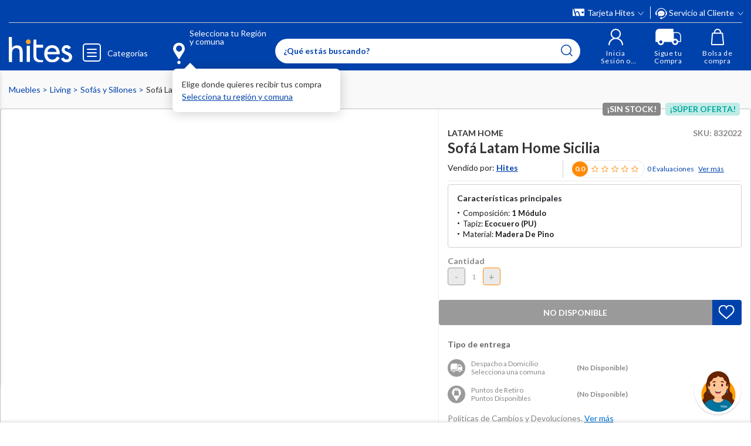

--- FILE ---
content_type: text/html; charset=utf-8
request_url: https://www.google.com/recaptcha/api2/anchor?ar=1&k=6LdMdCcrAAAAAOWgL11QsYHuYYfzCuuw60WBdTDT&co=aHR0cHM6Ly93d3cuaGl0ZXMuY29tOjQ0Mw..&hl=en&v=PoyoqOPhxBO7pBk68S4YbpHZ&size=invisible&anchor-ms=20000&execute-ms=30000&cb=d6qg6nialsw5
body_size: 48814
content:
<!DOCTYPE HTML><html dir="ltr" lang="en"><head><meta http-equiv="Content-Type" content="text/html; charset=UTF-8">
<meta http-equiv="X-UA-Compatible" content="IE=edge">
<title>reCAPTCHA</title>
<style type="text/css">
/* cyrillic-ext */
@font-face {
  font-family: 'Roboto';
  font-style: normal;
  font-weight: 400;
  font-stretch: 100%;
  src: url(//fonts.gstatic.com/s/roboto/v48/KFO7CnqEu92Fr1ME7kSn66aGLdTylUAMa3GUBHMdazTgWw.woff2) format('woff2');
  unicode-range: U+0460-052F, U+1C80-1C8A, U+20B4, U+2DE0-2DFF, U+A640-A69F, U+FE2E-FE2F;
}
/* cyrillic */
@font-face {
  font-family: 'Roboto';
  font-style: normal;
  font-weight: 400;
  font-stretch: 100%;
  src: url(//fonts.gstatic.com/s/roboto/v48/KFO7CnqEu92Fr1ME7kSn66aGLdTylUAMa3iUBHMdazTgWw.woff2) format('woff2');
  unicode-range: U+0301, U+0400-045F, U+0490-0491, U+04B0-04B1, U+2116;
}
/* greek-ext */
@font-face {
  font-family: 'Roboto';
  font-style: normal;
  font-weight: 400;
  font-stretch: 100%;
  src: url(//fonts.gstatic.com/s/roboto/v48/KFO7CnqEu92Fr1ME7kSn66aGLdTylUAMa3CUBHMdazTgWw.woff2) format('woff2');
  unicode-range: U+1F00-1FFF;
}
/* greek */
@font-face {
  font-family: 'Roboto';
  font-style: normal;
  font-weight: 400;
  font-stretch: 100%;
  src: url(//fonts.gstatic.com/s/roboto/v48/KFO7CnqEu92Fr1ME7kSn66aGLdTylUAMa3-UBHMdazTgWw.woff2) format('woff2');
  unicode-range: U+0370-0377, U+037A-037F, U+0384-038A, U+038C, U+038E-03A1, U+03A3-03FF;
}
/* math */
@font-face {
  font-family: 'Roboto';
  font-style: normal;
  font-weight: 400;
  font-stretch: 100%;
  src: url(//fonts.gstatic.com/s/roboto/v48/KFO7CnqEu92Fr1ME7kSn66aGLdTylUAMawCUBHMdazTgWw.woff2) format('woff2');
  unicode-range: U+0302-0303, U+0305, U+0307-0308, U+0310, U+0312, U+0315, U+031A, U+0326-0327, U+032C, U+032F-0330, U+0332-0333, U+0338, U+033A, U+0346, U+034D, U+0391-03A1, U+03A3-03A9, U+03B1-03C9, U+03D1, U+03D5-03D6, U+03F0-03F1, U+03F4-03F5, U+2016-2017, U+2034-2038, U+203C, U+2040, U+2043, U+2047, U+2050, U+2057, U+205F, U+2070-2071, U+2074-208E, U+2090-209C, U+20D0-20DC, U+20E1, U+20E5-20EF, U+2100-2112, U+2114-2115, U+2117-2121, U+2123-214F, U+2190, U+2192, U+2194-21AE, U+21B0-21E5, U+21F1-21F2, U+21F4-2211, U+2213-2214, U+2216-22FF, U+2308-230B, U+2310, U+2319, U+231C-2321, U+2336-237A, U+237C, U+2395, U+239B-23B7, U+23D0, U+23DC-23E1, U+2474-2475, U+25AF, U+25B3, U+25B7, U+25BD, U+25C1, U+25CA, U+25CC, U+25FB, U+266D-266F, U+27C0-27FF, U+2900-2AFF, U+2B0E-2B11, U+2B30-2B4C, U+2BFE, U+3030, U+FF5B, U+FF5D, U+1D400-1D7FF, U+1EE00-1EEFF;
}
/* symbols */
@font-face {
  font-family: 'Roboto';
  font-style: normal;
  font-weight: 400;
  font-stretch: 100%;
  src: url(//fonts.gstatic.com/s/roboto/v48/KFO7CnqEu92Fr1ME7kSn66aGLdTylUAMaxKUBHMdazTgWw.woff2) format('woff2');
  unicode-range: U+0001-000C, U+000E-001F, U+007F-009F, U+20DD-20E0, U+20E2-20E4, U+2150-218F, U+2190, U+2192, U+2194-2199, U+21AF, U+21E6-21F0, U+21F3, U+2218-2219, U+2299, U+22C4-22C6, U+2300-243F, U+2440-244A, U+2460-24FF, U+25A0-27BF, U+2800-28FF, U+2921-2922, U+2981, U+29BF, U+29EB, U+2B00-2BFF, U+4DC0-4DFF, U+FFF9-FFFB, U+10140-1018E, U+10190-1019C, U+101A0, U+101D0-101FD, U+102E0-102FB, U+10E60-10E7E, U+1D2C0-1D2D3, U+1D2E0-1D37F, U+1F000-1F0FF, U+1F100-1F1AD, U+1F1E6-1F1FF, U+1F30D-1F30F, U+1F315, U+1F31C, U+1F31E, U+1F320-1F32C, U+1F336, U+1F378, U+1F37D, U+1F382, U+1F393-1F39F, U+1F3A7-1F3A8, U+1F3AC-1F3AF, U+1F3C2, U+1F3C4-1F3C6, U+1F3CA-1F3CE, U+1F3D4-1F3E0, U+1F3ED, U+1F3F1-1F3F3, U+1F3F5-1F3F7, U+1F408, U+1F415, U+1F41F, U+1F426, U+1F43F, U+1F441-1F442, U+1F444, U+1F446-1F449, U+1F44C-1F44E, U+1F453, U+1F46A, U+1F47D, U+1F4A3, U+1F4B0, U+1F4B3, U+1F4B9, U+1F4BB, U+1F4BF, U+1F4C8-1F4CB, U+1F4D6, U+1F4DA, U+1F4DF, U+1F4E3-1F4E6, U+1F4EA-1F4ED, U+1F4F7, U+1F4F9-1F4FB, U+1F4FD-1F4FE, U+1F503, U+1F507-1F50B, U+1F50D, U+1F512-1F513, U+1F53E-1F54A, U+1F54F-1F5FA, U+1F610, U+1F650-1F67F, U+1F687, U+1F68D, U+1F691, U+1F694, U+1F698, U+1F6AD, U+1F6B2, U+1F6B9-1F6BA, U+1F6BC, U+1F6C6-1F6CF, U+1F6D3-1F6D7, U+1F6E0-1F6EA, U+1F6F0-1F6F3, U+1F6F7-1F6FC, U+1F700-1F7FF, U+1F800-1F80B, U+1F810-1F847, U+1F850-1F859, U+1F860-1F887, U+1F890-1F8AD, U+1F8B0-1F8BB, U+1F8C0-1F8C1, U+1F900-1F90B, U+1F93B, U+1F946, U+1F984, U+1F996, U+1F9E9, U+1FA00-1FA6F, U+1FA70-1FA7C, U+1FA80-1FA89, U+1FA8F-1FAC6, U+1FACE-1FADC, U+1FADF-1FAE9, U+1FAF0-1FAF8, U+1FB00-1FBFF;
}
/* vietnamese */
@font-face {
  font-family: 'Roboto';
  font-style: normal;
  font-weight: 400;
  font-stretch: 100%;
  src: url(//fonts.gstatic.com/s/roboto/v48/KFO7CnqEu92Fr1ME7kSn66aGLdTylUAMa3OUBHMdazTgWw.woff2) format('woff2');
  unicode-range: U+0102-0103, U+0110-0111, U+0128-0129, U+0168-0169, U+01A0-01A1, U+01AF-01B0, U+0300-0301, U+0303-0304, U+0308-0309, U+0323, U+0329, U+1EA0-1EF9, U+20AB;
}
/* latin-ext */
@font-face {
  font-family: 'Roboto';
  font-style: normal;
  font-weight: 400;
  font-stretch: 100%;
  src: url(//fonts.gstatic.com/s/roboto/v48/KFO7CnqEu92Fr1ME7kSn66aGLdTylUAMa3KUBHMdazTgWw.woff2) format('woff2');
  unicode-range: U+0100-02BA, U+02BD-02C5, U+02C7-02CC, U+02CE-02D7, U+02DD-02FF, U+0304, U+0308, U+0329, U+1D00-1DBF, U+1E00-1E9F, U+1EF2-1EFF, U+2020, U+20A0-20AB, U+20AD-20C0, U+2113, U+2C60-2C7F, U+A720-A7FF;
}
/* latin */
@font-face {
  font-family: 'Roboto';
  font-style: normal;
  font-weight: 400;
  font-stretch: 100%;
  src: url(//fonts.gstatic.com/s/roboto/v48/KFO7CnqEu92Fr1ME7kSn66aGLdTylUAMa3yUBHMdazQ.woff2) format('woff2');
  unicode-range: U+0000-00FF, U+0131, U+0152-0153, U+02BB-02BC, U+02C6, U+02DA, U+02DC, U+0304, U+0308, U+0329, U+2000-206F, U+20AC, U+2122, U+2191, U+2193, U+2212, U+2215, U+FEFF, U+FFFD;
}
/* cyrillic-ext */
@font-face {
  font-family: 'Roboto';
  font-style: normal;
  font-weight: 500;
  font-stretch: 100%;
  src: url(//fonts.gstatic.com/s/roboto/v48/KFO7CnqEu92Fr1ME7kSn66aGLdTylUAMa3GUBHMdazTgWw.woff2) format('woff2');
  unicode-range: U+0460-052F, U+1C80-1C8A, U+20B4, U+2DE0-2DFF, U+A640-A69F, U+FE2E-FE2F;
}
/* cyrillic */
@font-face {
  font-family: 'Roboto';
  font-style: normal;
  font-weight: 500;
  font-stretch: 100%;
  src: url(//fonts.gstatic.com/s/roboto/v48/KFO7CnqEu92Fr1ME7kSn66aGLdTylUAMa3iUBHMdazTgWw.woff2) format('woff2');
  unicode-range: U+0301, U+0400-045F, U+0490-0491, U+04B0-04B1, U+2116;
}
/* greek-ext */
@font-face {
  font-family: 'Roboto';
  font-style: normal;
  font-weight: 500;
  font-stretch: 100%;
  src: url(//fonts.gstatic.com/s/roboto/v48/KFO7CnqEu92Fr1ME7kSn66aGLdTylUAMa3CUBHMdazTgWw.woff2) format('woff2');
  unicode-range: U+1F00-1FFF;
}
/* greek */
@font-face {
  font-family: 'Roboto';
  font-style: normal;
  font-weight: 500;
  font-stretch: 100%;
  src: url(//fonts.gstatic.com/s/roboto/v48/KFO7CnqEu92Fr1ME7kSn66aGLdTylUAMa3-UBHMdazTgWw.woff2) format('woff2');
  unicode-range: U+0370-0377, U+037A-037F, U+0384-038A, U+038C, U+038E-03A1, U+03A3-03FF;
}
/* math */
@font-face {
  font-family: 'Roboto';
  font-style: normal;
  font-weight: 500;
  font-stretch: 100%;
  src: url(//fonts.gstatic.com/s/roboto/v48/KFO7CnqEu92Fr1ME7kSn66aGLdTylUAMawCUBHMdazTgWw.woff2) format('woff2');
  unicode-range: U+0302-0303, U+0305, U+0307-0308, U+0310, U+0312, U+0315, U+031A, U+0326-0327, U+032C, U+032F-0330, U+0332-0333, U+0338, U+033A, U+0346, U+034D, U+0391-03A1, U+03A3-03A9, U+03B1-03C9, U+03D1, U+03D5-03D6, U+03F0-03F1, U+03F4-03F5, U+2016-2017, U+2034-2038, U+203C, U+2040, U+2043, U+2047, U+2050, U+2057, U+205F, U+2070-2071, U+2074-208E, U+2090-209C, U+20D0-20DC, U+20E1, U+20E5-20EF, U+2100-2112, U+2114-2115, U+2117-2121, U+2123-214F, U+2190, U+2192, U+2194-21AE, U+21B0-21E5, U+21F1-21F2, U+21F4-2211, U+2213-2214, U+2216-22FF, U+2308-230B, U+2310, U+2319, U+231C-2321, U+2336-237A, U+237C, U+2395, U+239B-23B7, U+23D0, U+23DC-23E1, U+2474-2475, U+25AF, U+25B3, U+25B7, U+25BD, U+25C1, U+25CA, U+25CC, U+25FB, U+266D-266F, U+27C0-27FF, U+2900-2AFF, U+2B0E-2B11, U+2B30-2B4C, U+2BFE, U+3030, U+FF5B, U+FF5D, U+1D400-1D7FF, U+1EE00-1EEFF;
}
/* symbols */
@font-face {
  font-family: 'Roboto';
  font-style: normal;
  font-weight: 500;
  font-stretch: 100%;
  src: url(//fonts.gstatic.com/s/roboto/v48/KFO7CnqEu92Fr1ME7kSn66aGLdTylUAMaxKUBHMdazTgWw.woff2) format('woff2');
  unicode-range: U+0001-000C, U+000E-001F, U+007F-009F, U+20DD-20E0, U+20E2-20E4, U+2150-218F, U+2190, U+2192, U+2194-2199, U+21AF, U+21E6-21F0, U+21F3, U+2218-2219, U+2299, U+22C4-22C6, U+2300-243F, U+2440-244A, U+2460-24FF, U+25A0-27BF, U+2800-28FF, U+2921-2922, U+2981, U+29BF, U+29EB, U+2B00-2BFF, U+4DC0-4DFF, U+FFF9-FFFB, U+10140-1018E, U+10190-1019C, U+101A0, U+101D0-101FD, U+102E0-102FB, U+10E60-10E7E, U+1D2C0-1D2D3, U+1D2E0-1D37F, U+1F000-1F0FF, U+1F100-1F1AD, U+1F1E6-1F1FF, U+1F30D-1F30F, U+1F315, U+1F31C, U+1F31E, U+1F320-1F32C, U+1F336, U+1F378, U+1F37D, U+1F382, U+1F393-1F39F, U+1F3A7-1F3A8, U+1F3AC-1F3AF, U+1F3C2, U+1F3C4-1F3C6, U+1F3CA-1F3CE, U+1F3D4-1F3E0, U+1F3ED, U+1F3F1-1F3F3, U+1F3F5-1F3F7, U+1F408, U+1F415, U+1F41F, U+1F426, U+1F43F, U+1F441-1F442, U+1F444, U+1F446-1F449, U+1F44C-1F44E, U+1F453, U+1F46A, U+1F47D, U+1F4A3, U+1F4B0, U+1F4B3, U+1F4B9, U+1F4BB, U+1F4BF, U+1F4C8-1F4CB, U+1F4D6, U+1F4DA, U+1F4DF, U+1F4E3-1F4E6, U+1F4EA-1F4ED, U+1F4F7, U+1F4F9-1F4FB, U+1F4FD-1F4FE, U+1F503, U+1F507-1F50B, U+1F50D, U+1F512-1F513, U+1F53E-1F54A, U+1F54F-1F5FA, U+1F610, U+1F650-1F67F, U+1F687, U+1F68D, U+1F691, U+1F694, U+1F698, U+1F6AD, U+1F6B2, U+1F6B9-1F6BA, U+1F6BC, U+1F6C6-1F6CF, U+1F6D3-1F6D7, U+1F6E0-1F6EA, U+1F6F0-1F6F3, U+1F6F7-1F6FC, U+1F700-1F7FF, U+1F800-1F80B, U+1F810-1F847, U+1F850-1F859, U+1F860-1F887, U+1F890-1F8AD, U+1F8B0-1F8BB, U+1F8C0-1F8C1, U+1F900-1F90B, U+1F93B, U+1F946, U+1F984, U+1F996, U+1F9E9, U+1FA00-1FA6F, U+1FA70-1FA7C, U+1FA80-1FA89, U+1FA8F-1FAC6, U+1FACE-1FADC, U+1FADF-1FAE9, U+1FAF0-1FAF8, U+1FB00-1FBFF;
}
/* vietnamese */
@font-face {
  font-family: 'Roboto';
  font-style: normal;
  font-weight: 500;
  font-stretch: 100%;
  src: url(//fonts.gstatic.com/s/roboto/v48/KFO7CnqEu92Fr1ME7kSn66aGLdTylUAMa3OUBHMdazTgWw.woff2) format('woff2');
  unicode-range: U+0102-0103, U+0110-0111, U+0128-0129, U+0168-0169, U+01A0-01A1, U+01AF-01B0, U+0300-0301, U+0303-0304, U+0308-0309, U+0323, U+0329, U+1EA0-1EF9, U+20AB;
}
/* latin-ext */
@font-face {
  font-family: 'Roboto';
  font-style: normal;
  font-weight: 500;
  font-stretch: 100%;
  src: url(//fonts.gstatic.com/s/roboto/v48/KFO7CnqEu92Fr1ME7kSn66aGLdTylUAMa3KUBHMdazTgWw.woff2) format('woff2');
  unicode-range: U+0100-02BA, U+02BD-02C5, U+02C7-02CC, U+02CE-02D7, U+02DD-02FF, U+0304, U+0308, U+0329, U+1D00-1DBF, U+1E00-1E9F, U+1EF2-1EFF, U+2020, U+20A0-20AB, U+20AD-20C0, U+2113, U+2C60-2C7F, U+A720-A7FF;
}
/* latin */
@font-face {
  font-family: 'Roboto';
  font-style: normal;
  font-weight: 500;
  font-stretch: 100%;
  src: url(//fonts.gstatic.com/s/roboto/v48/KFO7CnqEu92Fr1ME7kSn66aGLdTylUAMa3yUBHMdazQ.woff2) format('woff2');
  unicode-range: U+0000-00FF, U+0131, U+0152-0153, U+02BB-02BC, U+02C6, U+02DA, U+02DC, U+0304, U+0308, U+0329, U+2000-206F, U+20AC, U+2122, U+2191, U+2193, U+2212, U+2215, U+FEFF, U+FFFD;
}
/* cyrillic-ext */
@font-face {
  font-family: 'Roboto';
  font-style: normal;
  font-weight: 900;
  font-stretch: 100%;
  src: url(//fonts.gstatic.com/s/roboto/v48/KFO7CnqEu92Fr1ME7kSn66aGLdTylUAMa3GUBHMdazTgWw.woff2) format('woff2');
  unicode-range: U+0460-052F, U+1C80-1C8A, U+20B4, U+2DE0-2DFF, U+A640-A69F, U+FE2E-FE2F;
}
/* cyrillic */
@font-face {
  font-family: 'Roboto';
  font-style: normal;
  font-weight: 900;
  font-stretch: 100%;
  src: url(//fonts.gstatic.com/s/roboto/v48/KFO7CnqEu92Fr1ME7kSn66aGLdTylUAMa3iUBHMdazTgWw.woff2) format('woff2');
  unicode-range: U+0301, U+0400-045F, U+0490-0491, U+04B0-04B1, U+2116;
}
/* greek-ext */
@font-face {
  font-family: 'Roboto';
  font-style: normal;
  font-weight: 900;
  font-stretch: 100%;
  src: url(//fonts.gstatic.com/s/roboto/v48/KFO7CnqEu92Fr1ME7kSn66aGLdTylUAMa3CUBHMdazTgWw.woff2) format('woff2');
  unicode-range: U+1F00-1FFF;
}
/* greek */
@font-face {
  font-family: 'Roboto';
  font-style: normal;
  font-weight: 900;
  font-stretch: 100%;
  src: url(//fonts.gstatic.com/s/roboto/v48/KFO7CnqEu92Fr1ME7kSn66aGLdTylUAMa3-UBHMdazTgWw.woff2) format('woff2');
  unicode-range: U+0370-0377, U+037A-037F, U+0384-038A, U+038C, U+038E-03A1, U+03A3-03FF;
}
/* math */
@font-face {
  font-family: 'Roboto';
  font-style: normal;
  font-weight: 900;
  font-stretch: 100%;
  src: url(//fonts.gstatic.com/s/roboto/v48/KFO7CnqEu92Fr1ME7kSn66aGLdTylUAMawCUBHMdazTgWw.woff2) format('woff2');
  unicode-range: U+0302-0303, U+0305, U+0307-0308, U+0310, U+0312, U+0315, U+031A, U+0326-0327, U+032C, U+032F-0330, U+0332-0333, U+0338, U+033A, U+0346, U+034D, U+0391-03A1, U+03A3-03A9, U+03B1-03C9, U+03D1, U+03D5-03D6, U+03F0-03F1, U+03F4-03F5, U+2016-2017, U+2034-2038, U+203C, U+2040, U+2043, U+2047, U+2050, U+2057, U+205F, U+2070-2071, U+2074-208E, U+2090-209C, U+20D0-20DC, U+20E1, U+20E5-20EF, U+2100-2112, U+2114-2115, U+2117-2121, U+2123-214F, U+2190, U+2192, U+2194-21AE, U+21B0-21E5, U+21F1-21F2, U+21F4-2211, U+2213-2214, U+2216-22FF, U+2308-230B, U+2310, U+2319, U+231C-2321, U+2336-237A, U+237C, U+2395, U+239B-23B7, U+23D0, U+23DC-23E1, U+2474-2475, U+25AF, U+25B3, U+25B7, U+25BD, U+25C1, U+25CA, U+25CC, U+25FB, U+266D-266F, U+27C0-27FF, U+2900-2AFF, U+2B0E-2B11, U+2B30-2B4C, U+2BFE, U+3030, U+FF5B, U+FF5D, U+1D400-1D7FF, U+1EE00-1EEFF;
}
/* symbols */
@font-face {
  font-family: 'Roboto';
  font-style: normal;
  font-weight: 900;
  font-stretch: 100%;
  src: url(//fonts.gstatic.com/s/roboto/v48/KFO7CnqEu92Fr1ME7kSn66aGLdTylUAMaxKUBHMdazTgWw.woff2) format('woff2');
  unicode-range: U+0001-000C, U+000E-001F, U+007F-009F, U+20DD-20E0, U+20E2-20E4, U+2150-218F, U+2190, U+2192, U+2194-2199, U+21AF, U+21E6-21F0, U+21F3, U+2218-2219, U+2299, U+22C4-22C6, U+2300-243F, U+2440-244A, U+2460-24FF, U+25A0-27BF, U+2800-28FF, U+2921-2922, U+2981, U+29BF, U+29EB, U+2B00-2BFF, U+4DC0-4DFF, U+FFF9-FFFB, U+10140-1018E, U+10190-1019C, U+101A0, U+101D0-101FD, U+102E0-102FB, U+10E60-10E7E, U+1D2C0-1D2D3, U+1D2E0-1D37F, U+1F000-1F0FF, U+1F100-1F1AD, U+1F1E6-1F1FF, U+1F30D-1F30F, U+1F315, U+1F31C, U+1F31E, U+1F320-1F32C, U+1F336, U+1F378, U+1F37D, U+1F382, U+1F393-1F39F, U+1F3A7-1F3A8, U+1F3AC-1F3AF, U+1F3C2, U+1F3C4-1F3C6, U+1F3CA-1F3CE, U+1F3D4-1F3E0, U+1F3ED, U+1F3F1-1F3F3, U+1F3F5-1F3F7, U+1F408, U+1F415, U+1F41F, U+1F426, U+1F43F, U+1F441-1F442, U+1F444, U+1F446-1F449, U+1F44C-1F44E, U+1F453, U+1F46A, U+1F47D, U+1F4A3, U+1F4B0, U+1F4B3, U+1F4B9, U+1F4BB, U+1F4BF, U+1F4C8-1F4CB, U+1F4D6, U+1F4DA, U+1F4DF, U+1F4E3-1F4E6, U+1F4EA-1F4ED, U+1F4F7, U+1F4F9-1F4FB, U+1F4FD-1F4FE, U+1F503, U+1F507-1F50B, U+1F50D, U+1F512-1F513, U+1F53E-1F54A, U+1F54F-1F5FA, U+1F610, U+1F650-1F67F, U+1F687, U+1F68D, U+1F691, U+1F694, U+1F698, U+1F6AD, U+1F6B2, U+1F6B9-1F6BA, U+1F6BC, U+1F6C6-1F6CF, U+1F6D3-1F6D7, U+1F6E0-1F6EA, U+1F6F0-1F6F3, U+1F6F7-1F6FC, U+1F700-1F7FF, U+1F800-1F80B, U+1F810-1F847, U+1F850-1F859, U+1F860-1F887, U+1F890-1F8AD, U+1F8B0-1F8BB, U+1F8C0-1F8C1, U+1F900-1F90B, U+1F93B, U+1F946, U+1F984, U+1F996, U+1F9E9, U+1FA00-1FA6F, U+1FA70-1FA7C, U+1FA80-1FA89, U+1FA8F-1FAC6, U+1FACE-1FADC, U+1FADF-1FAE9, U+1FAF0-1FAF8, U+1FB00-1FBFF;
}
/* vietnamese */
@font-face {
  font-family: 'Roboto';
  font-style: normal;
  font-weight: 900;
  font-stretch: 100%;
  src: url(//fonts.gstatic.com/s/roboto/v48/KFO7CnqEu92Fr1ME7kSn66aGLdTylUAMa3OUBHMdazTgWw.woff2) format('woff2');
  unicode-range: U+0102-0103, U+0110-0111, U+0128-0129, U+0168-0169, U+01A0-01A1, U+01AF-01B0, U+0300-0301, U+0303-0304, U+0308-0309, U+0323, U+0329, U+1EA0-1EF9, U+20AB;
}
/* latin-ext */
@font-face {
  font-family: 'Roboto';
  font-style: normal;
  font-weight: 900;
  font-stretch: 100%;
  src: url(//fonts.gstatic.com/s/roboto/v48/KFO7CnqEu92Fr1ME7kSn66aGLdTylUAMa3KUBHMdazTgWw.woff2) format('woff2');
  unicode-range: U+0100-02BA, U+02BD-02C5, U+02C7-02CC, U+02CE-02D7, U+02DD-02FF, U+0304, U+0308, U+0329, U+1D00-1DBF, U+1E00-1E9F, U+1EF2-1EFF, U+2020, U+20A0-20AB, U+20AD-20C0, U+2113, U+2C60-2C7F, U+A720-A7FF;
}
/* latin */
@font-face {
  font-family: 'Roboto';
  font-style: normal;
  font-weight: 900;
  font-stretch: 100%;
  src: url(//fonts.gstatic.com/s/roboto/v48/KFO7CnqEu92Fr1ME7kSn66aGLdTylUAMa3yUBHMdazQ.woff2) format('woff2');
  unicode-range: U+0000-00FF, U+0131, U+0152-0153, U+02BB-02BC, U+02C6, U+02DA, U+02DC, U+0304, U+0308, U+0329, U+2000-206F, U+20AC, U+2122, U+2191, U+2193, U+2212, U+2215, U+FEFF, U+FFFD;
}

</style>
<link rel="stylesheet" type="text/css" href="https://www.gstatic.com/recaptcha/releases/PoyoqOPhxBO7pBk68S4YbpHZ/styles__ltr.css">
<script nonce="i9QX1MGQRf0SMAXZlkZeuA" type="text/javascript">window['__recaptcha_api'] = 'https://www.google.com/recaptcha/api2/';</script>
<script type="text/javascript" src="https://www.gstatic.com/recaptcha/releases/PoyoqOPhxBO7pBk68S4YbpHZ/recaptcha__en.js" nonce="i9QX1MGQRf0SMAXZlkZeuA">
      
    </script></head>
<body><div id="rc-anchor-alert" class="rc-anchor-alert"></div>
<input type="hidden" id="recaptcha-token" value="[base64]">
<script type="text/javascript" nonce="i9QX1MGQRf0SMAXZlkZeuA">
      recaptcha.anchor.Main.init("[\x22ainput\x22,[\x22bgdata\x22,\x22\x22,\[base64]/[base64]/[base64]/[base64]/[base64]/UltsKytdPUU6KEU8MjA0OD9SW2wrK109RT4+NnwxOTI6KChFJjY0NTEyKT09NTUyOTYmJk0rMTxjLmxlbmd0aCYmKGMuY2hhckNvZGVBdChNKzEpJjY0NTEyKT09NTYzMjA/[base64]/[base64]/[base64]/[base64]/[base64]/[base64]/[base64]\x22,\[base64]\x22,\x22Z27CqVx0OsKJwrvCsS8ow7XCigfCi8OnbMKHLHAYWcKWwroyw5YFZMO9d8O2MxTDscKHRFI5woDCl1pSLMOWw4jClcONw4DDisKAw6pbw6c4wqBfw69qw5LCunx+wrJ7ASzCr8OQSMO2wolLw53DtiZ2w7dRw7nDvGDDiSTCi8K/[base64]/[base64]/b3DDqDvDlMOICSVTw5vCvVtCwrsFcsKmPsOMRAh0wrJTYsKVNXoDwrkpwrnDncKlPcOmYwnCjzDCiV/DlWrDgcOCw47DocOFwrFvCcOHLhhneF8zHBnCnnnCvTHCmWnDhWAKOsKSAMKRwo/CvwPDrUHDo8KDShXDmMK1LcO7woTDmsKwdMOdDcKmw6UhIUkKw4nDinfCkcKrw6DCnznCgmbDhSNWw7HCu8OXwrQJdMK/w7nCrTvDusO9LgjDkMOrwqQsYhdBHcKfF1Nuw6RvfMOywqvCiMKAIcKlw7zDkMKZwpDCnAxgwql5woYPw7/CjsOkTFfCmkbCq8KSXSMcwo5DwpdyCsKuRRccwqHCusOIw7oqMwguacK0S8KDQsKZajcPw6JIw7Zzd8KmQsO3P8ODXMOGw7R7w6XChsKjw7PCjWYgMsOvw5wQw7vCq8Ktwq82wphxNllAZMOvw70cw4saWBLDomPDv8OgHirDhcOxwrDCrTDDiQRKcDsqHETCvm/CicKhXiVdwr3DkMKjMgctBMOeIm4OwpBjw7RxJcOFw6bCsUsAwqMbAmLDhzzDl8Oww7ooP8OqYcO7wqEjewDDmsKHwqnDhMKSw4jCkMKZUzrCncKhHcKHw6cUYmkdOi/DlMOKw6XDl8KzwqrDuQNHKEV7biTCv8OIbsOGWsKaw47Do8OCw7RBU8OkR8Kzw6bDocO7wqjCsSovD8KKRTdEFcK/[base64]/IMK1G1ckwoTCtQzCuEldw7xbwrrChcKEbBl6ektbQcKEVcKASsOCw6bCmcONw4lGwp8cDlLCgMOjeQomwrLCtcKDCA12dsOlXy/DvjQ1w6ghGMKOwqsGwrtKKCRwAwI0wrQINcOMwqzDqT4hYTvCmcO6XUTCpMOxw4hOJzcxHUnDlH/CqcKIwp7DlsKLEcKow7sIw6XDiMKSIsOPLsOBDVlmwq9RNsKbwpFsw4LCqgvCusKaHMOPwqvCgTvDi2HCp8OfcXpJwrQxcyXCllPDmhvCvMKtDi0zwrDDgFXClcO/w4bDm8OGPR5SbsKcwrHDnADDjcKwcn5Aw5tfwrPDi1HCrTZ9AMK6wrrDt8OtZk7DjMKdXzHDtMOqVirCiMOmXFvCvXssLsKRWsOHw5vCpsObwoXDsHnDosKEwrt9cMOXwq9cwpPCunXClS/Dq8KsNyPClj/[base64]/wo5ywovDusKZwp59N8Kiwr59AcOYwoILCgQ6wppLw5PChMOxA8Ouwr7Dg8O5w4jCqMOBUmkROn7CpCp8H8OzwpLDpCTDoRzDviLCssOjwqMiCTPDgFjDksKTSsOvw7EVwrgtw5TCrsOhwoRFYxfCpjl/XRUpwojDncKUKMOZwrjCvAhvwocxEwHDrsOwcMO0EcKbOcKWw7/[base64]/DmMOjYlzDj8KEwrXCi0TCm8OWwq8IDcOOw6t+fCXDvMK2wqLDiHvCt3HDicOUIkjCgMOScyXDvsKzw6cQwrPCoxN4wpDCuQ/DvhzDlcOyw6LDlmYuw5XCvsOBwpjDnXLDocKWw6PDnsOPR8K5FTY/[base64]/Co8Obw6YtccKJKMKvw7V0GMK8wozComECw5nDkRnDuQ0+PgEOw40JfMK4wqLCvhDCiMO8w5bDmQYaI8O4TcKkHVHDuDzCtQU1BQDChX1kdMOxABDDuMOgwplWMHDCg3/DrwLCnMOtWsKkC8KJw5vDicOCw7t3NV42wpPCp8OpdcOicTV6w5k7wrDCilcgw6HCscKpwozCgMORw5QWDX5pMMOIWsK0w6fCosKIVBXDoMKSwoQjaMKOwol1w7Akw5/Cj8OHKMK6CXxrUMKGRxTCt8K+DmBdwow6wqguVsOJWsKhST9mw5pDw4LCvcKcWi3DosO1wpTCvW5iJcOsenI7HMOOGBTCi8OnXsKmVcKoNXLCviTDqsKcPUk0byYqwpx4XnA1w4jDj1DCigHDv1LChyBuF8KfGnc+w5lEwqLDosKWw6LCm8KuDR4Jw6/DsgIOw4xZVmRLUAHChwbCsW3CssORwopiw5nDnsOuw79BHTd9f8OOw4rCuCfDnE3Cu8KeGcKFwpzChXzCo8KeJsKMw6cPHR0GTMOEw7IOCj3DrcO+KsKww5vDokgpUmTCiAQowq9Mw4jCsBPCpQpEwq/DicKYwpUqwp7CvTUqAsONLx88wpt9P8KFfyDCvcKLYxTDoE4+wox/Y8KpPcK3w7hhdMKbCijDgXZrwpMhwohaVA1nVMKzT8KfwoxPYcKMUMOkf1AGwqrDlUPDhsKQwoxFCWQYT0sqw6LDtsOcw5fChsO2el7Du0lBcsKLw5IjVcOrw43CnTsAw7rCnMKMPzx3wp0Cc8OQIMKZwr56LkzDu0paccOSIA/CmcKyXcKbHXnDnmHCq8O2X1JTwrkHwrTChQzCnS/ClDzCt8O+wqLCgsKiNsO4w6NgFMKuw643wpF7aMO0HzfCnRMiwoPCvsOEw67DtjnCgFbCkzVQMMOmRMKvCRDDrMOmw49uwrw9fS3CnSjChsO1wr3DtcK3w7vDqcKdwrbDnH/CkRZdIw/CoHFMw6PCl8OfNksIMCdzw7/ClsOJw6syQcOtWMOmCj0dwo7DscOUwo3CkcKmZC3ChcKqw6Esw5LChSIaFcK3w41qPznDvcK2EMO/DFjChHwBd0BOO8OfYMKGwoIrAMOKwr/CsyVNw6TCusO3w5DDmMK8wr/ChcOPQsKjQMOfw4RMRsK3w6tqAsOgw7XCpcKkJ8OpwqsZLsOww41wwrnDkMKPEsKUI1rDtyMUYMKcw40qwqNxw5J6w79QwoXCuCJGVcKxFMKewrc1wpDCq8OTJsKWNgXDpcOMwo/Cg8Klw7FlMsK0w6vDrQsbFcKYwoMDXHYXSMOZwpYSNBBvwqchwp1swojDucKnw5Baw4p9w5TCqn56VMKhw5nCp8OWwoDClVXCjMOxGksjw7oSO8KEw7N/F1HCt2/CikofwpXDnTnDo37CpsKsYMKPwpNxwqLDlFfClDLDocKFeQvDiMO+AMK6w7/DqS5POi7CiMOvT2bCuU58w6/DkMK2c0fChMOfwoJFw7VaHsKgd8KiRynDm0HDjjwjw6NyWlPCs8KRw5HCv8Otw5PChcOBwp1xwqx6wojCs8K7wofCicOiwrgyw4fCvRnCm09iw4fCqcKIw5TDnsKsworDtsKtVF3CrMOoI0s1EsKxCcKABhfCqsKnw5xtw7zCscOAwr/DhDdsFcOQO8Olw6/CpcKjKUrDohF9wrLDisKswq7CnMKUwqsmwoAewoTDmMOcw5nDqsKKGcK3Yg/DjcKXI8KnfmDDk8KSPl/CpMOFaEzCvMK2fcKiSMOuwosIw5pIwqd3wpnDqy7ChsOpeMK1w77DhC/[base64]/wp7Co13DoXPDj3BFwprCk3jDnG4cwrgLwoTCjQzDk8K/w7UYC08QKsKcw5bDu8O4w4PDoMOjwrTCmk8kVMOkw4hYw6/DgsKsa2V6wrzDhWwaesOyw5bCoMOZKcO/wp4iMsONJ8KBUUR6w6ctBMOXw7rDvw7Cp8OLHz0Dcg8mw7HCgQtdwofDmSV9e8KUwqxSSMOmwoDDolfDlsOTwo3DmUt7CjXDsMKgG37Di2RzICbDjMOUwqbDrcOPw7DCih3CgMKmAz/CoMKxwr9Jw63Dmls0w6dbGcO4I8K9wo3CvcKAI3M4w77Dvw1PazRnPsK+w7pKMMOowr3CvgnDihl5KsO+NhPDosOsw5DDqMOswrzDnX4HS10MUHlqGcK7w69KQ2fCjMKZAMKDaTXCgwnCnwfCiMO9w7vCqyrDtMKCw6fCrsO6C8OwPsOpaBXCqmQfUMK5w5LDqsKvwp/DhcKdw6xwwqN5w53DisK5GMOOwp/Cm0bCmcKGYmDDjsO5wrlAATjCp8OgDsOrHsKVw5/[base64]/wrbCkVYqw5Zgw4jDv8K8w7EuI8OKwoDDh1DDknrDhcOIBnN/X8OdwofDqMOIE3cUw6nDksK+woh+PsO9w63DtXdcw7TDgjALwrTDmxojwrFxP8Kjwq0ow6VSScO/SU3CiQRrccK5wr7Cr8OJwqvCtsOJw409VRfCrsKMwr/[base64]/VMK4XMO0w5lbw5NIwr3DpMKhwrvCucOTdArDjg7DuxJHfB7CmsOrwrQlYmtLw5/CrlpFwrXCq8KFKcOUwoIEwpdrwp5Uw4gLwofDghTCj1/Di0rDqCnCsQhHNMOCEMKFSUXDrQDDoQY+fcKpworCgcKsw5ISaMO7J8OvwqfCkMKWNErDksOlw6Ywwp9gw6bCs8O2Nk/DlMKDAcOJwpHCnMKTwopXwo8aAHbDvMKefwvCnRfCjBVpKHYvWMOCwrrDt1ZjDAjCvcKcCsKOJ8OIGCUSZkU0PTLCjm/DkcKNw5nChsKdwpdiw7rDhTXCvAfCmT3CpcOTw6HCuMOmwrs8wrUrIx1zaVVMwoXDjxzCoQ7CsHnCp8OSEn0/[base64]/[base64]/w5FFK8KTwqXCtcKiacKhUz3DuMOtwoPDtDvDjz7DrMKnwq/CksOwQ8OGwr3CpsORf3vDp0/[base64]/w6wcXWILw5DCg8OGw47Dv3nDkMO1wr8VMMOSZFlmCwEkw5LDtFHCiMOkfMOIwq4Vw4NUwrRfWFPCrWtROEhwcQjCnQbDmsO+wqEnwqLCpsO3XcKUw74uw4/Ds3PCnhzDpgRZblFODcOfDUx3w7fCt3BSb8OTw4NRHBrDu08SwpRWwrU0Kw7DqWI3w4TDgsOFwpdNPcOQw5kKYWDDhypYC2ZwwpjCocK5TCwSw5HDrcKzwp7CvcOnBcKUwrvDssOKw4h7w5HCmMOxw7cJwo7CrcO0w5DDnwAYw7TClA/ClMKgARvCuBrDtU/ChhlDVsOvF3fCrCBmwp41w4phwpHCtVQ1wrgDwrLCgMKXwppNwqXCu8OqMglhesKxd8OpRcOTwrHCrwnCoDDDjgkrwpvClEDDo0tKbMKIw5vCvcKkwr/CqMOVw5nCjsOia8KewrPDulzDtgfCqsOXU8KOGsKrIhJNw7DDjE3DkMKOS8OQbMKRYDIjGMKNXcO1fxfDiDljTsOyw5/[base64]/IRDCrw7DpDB/d8KQw5NkNsK/Vlptwo7Dmj5nF8KFX8Ohw6TDgsOmTMOrw7PDtUvCpcKaPm4beio6UnXDuBzDrcKiPMKdG8ORaGrDqH4OXRAnNsOHw7YQw5TDmw5LJGl7UcO7wqtCZ0l2UApEw7xRwoI9IyAGMcKow4YOwqQyXXBPClF7HRTCqcOeB3wIw6/Ci8KjNsKMLn/DhBnCgT8waS7DjcKsUsOOUMOzwoXDuUDDi1JSwoDDtg3CkcKVwqk2ecO+w6xSwoscwpPDjsOFw4LDo8KBN8OvEBYlO8OSJyVaOsKyw4TCkG/CnsOVwoPDjcOkJirDqxsyU8K8KCvCncK4J8OhZyDCmMOCC8KFN8KAwqzCv1gpwoNowoLDusOVw49qflXDtMOJw54QFBhaw5FKA8OOMVfCrcK4VgF5w63CjA9PPMOZJ2LDtcOQwpbDiwHCihfCtsOHw6fDuXo0SMK1B0XCkWnDlsKhw5Rpwq/DmsOzwp4yOFbDqh0cwrkgFMOya3NqfsK0wqBkRMOxwqTDtMOFMFDCusKcw4LCuCvDiMKUw4jChsKHwoA1wq8mS19pwrbCqhMbacK9w6HDicK6ScO7w6TDs8KrwpMUTVFmT8KZEcKwwrg3GsOjBcOPNcOWw47DlV3Cn1DDqMKTwq7CkMKLwqJ/esOxwo/DinkJPSvCmQwiw6I5wqcNwqrCr2zCmsO3w4TDgFNfw7TCgcKmfjnCjcOdwo9/wrzCsGh+w4lkw48Kw7wwwozDm8O6WMK1wodwwpwCHcKzD8OECXHCvHzDnMOeXsKjfMKbwoFSw64rMMK4w5wZwrgLw6IIL8KcwrXCmsOXXHMtwq8Uwr7DrsOyOMOZw5nCrcKLwr0CwrvDmcK+w7fDrMO2NS0ewqovw4sAHDVvw6JfB8O2PcOKwp1/[base64]/wr0lCUxMwq/[base64]/DsMOuw5hKWGDCvGzCvlAqwphnVcOZOMKJGXPDrsKywpgCwqNsbW7CpkvCusK7MBZ3BxEkL1vCgcKBwpN5wo7CrcKdwoQ1BScrDEkOZsOWDMODw4V4dsKRw5cdwqZUw7zDojnDoFDCrsKbQCcMw7/Crg98w57DkMK7w7A+w6hTOMO2wqA1KsK0w74Gw7bClMOWW8KMw5XCg8OtasKQU8Kta8OzanTCnlLCgzxUw7/Com19D2XCu8ODLMOrw65TwrAcVcOmwqLDt8KadA/Cpg9Vw7zDtDvDskQvwoxww7/[base64]/aQjCqMO2YcKtw5TCs8Knw7nCkFY9BMKNRhnDhcO/w7LCnQ3CqhrDjMOSRcOYbcKtw5pZwr3ClB1iPlRbw6ZDwrBmJ09QfkF1w6obw71Ow7XDsV8EK1HCgcKlw4dBw5I4w4DClMOtwp/Cn8OJFMKNfj0pw6N4wo1jw5ouw51awo3DmzDDpFHDj8Odw7I7bE16wr/DpcK/bMOAQHEgwrkqBhoSTcOtPAEjHcKJAsOAwpHCisKSAzPDlsO5SyYfDHhQwq/Cm23DrAfCvxgVMcKeBifCix5haMKOLcOiA8OBw5rDnMKeDG4gw6vCk8OGw7laXzd5anbChxI9w6XCnsKjYXzCgj9FSgzDo3HCmsKLOANjLE3DlUd6w6EFwpzDmsOYwpnDoWLDk8KzJsOCw5DChDIawrfCllTDpmM5S1/DrAlywohCJ8Ouw78Mw5lmwqoBw70kw6xuNcKkw646w7jDvhMROgTCsMK0asOWI8Otw444f8OfJS/Cqx8yw6rCiR/DiRtlw60SwrgSIAJqFCzDr2nCmcOKD8KbWx7DpMKYw7g3DyF1w5jCucKMUHPDpzFFw57Dh8Kzwq7CisKXZ8KDYxQkGwxUw48gwppwwpNvwpDCvzjDtWfDkyBIw6vClXkdw4JRTVxCw77CkwPDi8K3Fyx5JVfCi0/CtsKuDHjCtMOTw79CCjIAwrgfesKkOMKtwo5aw4YhSMO2TcKswox4wp3CsFPCosKOwootQsKbw6FQbEHCm21OFMOYesO/BsOxccKxVWvDj2LDs2TDl2/[base64]/[base64]/DtcOYDsKhU8K5EsO9e8KUKMOyVjR0AMKLVMOIYXlSw6rCrgrCl03CsD/[base64]/DrcKlwobDg8KFwpN9HxjCtcKGDEYLworDhcKDBzdIPMOHwonDnRPDg8OZQ08HwqzCj8O+EMOCdmPCs8O1w5rDmMK8w4vDpUF8w75aTRRQw55QU1YsLHPDkMK0OmLCtlDChkjDlsOnN0nCnsO+KzfCg3nCin9DOcOCwqHCszPDvF4jQxnDhU/[base64]/DplTDujHDmMKqXBnDlsOYwqrDssKnw640bygQw6MrMsO0YcO0JlzCnMKfwqvCs8OCFMOEwqIrIcO9woPCqcKSw411LcKkUsKFXTfCjsOlwphxwqJzwoTDrV/CucKGw4vCqwjDo8KLwo7DpsKDEsOiTkhiw4rCnhwAQ8KJwqnDpcKsw4bCisKneMKBw57DksK8JsOpwpzCq8K3w7nDg0EOGW8Qw5zCoD/Cq2Ayw4YhNSp3woIHLMO3wqs1wqfDpMK3CcKAI1NoZnfCpcO3IydxTcOuwogJOcOMw63DsG03VcKCOcOPw5rCiwLDvsOJw7x4G8Onw5vDuF1RwpfDq8OzwocZXC1aUcKDalXCggkRw6ciwrPCqwjCrF7DpMOiw6hSwqvDmm/[base64]/DnnhlDGfCoSs9FMK/XMOBw7YNUsKVQMK0Nmgew57DtMOWWxfCvsKywr8QUGzDssOlw4B6wpA2LsOWC8KjHhPCj1RsLsKhw7DDig4hbcOoHcONw6weasOWwpNWNUsJwo0QEDjCtsOCw79sSQ/DlF8WORjDiSgZEMO+wo7CpiQXw67DtMK2w4QpJsKAwr/DrcOBM8OQw6PDk3/[base64]/w6zCsMOcAH3Ct8KrU8Odw5ddwp/DlsOAwr3DsMOUw6PDhcOrDsKOUkHDrsKAYE4Mw7nDrQ3CpMKaWcKXwoRZwqLCq8OxwrwIwrHCjmI1YsObw4A3MUYzcWkJDl4dVMO0w6MHbyHDjVDCqS0YE3/[base64]/[base64]/MsKbw4zDmnHCr8OwwqHCncKeH3Q5w6LDnsKRwqPCuUdyVsOjwrLCpzVbw7/[base64]/dyNwwr1Bw6ImwpHCmsO2Vy1Uwrk5wpheScKTWcOXYMOoW3VGUMK2Km/DlcOOf8K5TQJTwrvChsOxw5nDn8KxBnkowoULKjnDmFvCs8O7FsKowojDuQbDn8KNw4V/w70LwoxRwqZUw4TCnA11w60saBhQwpzDtsOkw5PCpsKlw5rDv8Kyw4I/ZT8gU8Klw5IZKmd8BhxxJljCksKKwoYELMKXw5gwT8K4YUnCmSTDlsO2wpnDk0Jaw4TDogIBEcK9worClG8FPMKcclHDl8OOw7XCtsOhaMKLJMOZw4TCjEXCtXh7Ij7Du8OiCsKvwrXChnHDiMK+w4ZZw6nCqX/DuE7CpcKsXMOVw5AtacONw4rDqcOyw41fwojDuGjCsDNKSz0ATXRAeMOpKSDClijDnsKTwpXDncOLwrgmw5DCsFFsw7sNwqnDmsKVaRBlBcKjdMOVWcOQwrjDp8O9w6TCi2TDlwNgHMOTDsKhTMK7N8O1w6fDuVcIwpDCoztpwqg2wrxZw7rChMK0wpPDjX/CjUnDlMOvOSjDgBvCvcKQHiVdwrA5w6XDi8KOw6EHEWTDtMOgQhBbKV5gHMOtw6oLwrx6I21/[base64]/Dli/[base64]/CsVoawozCoCdiD3LDpcKbw5nCnDUSfMOfwoNEw7rDhMK1w5LCp8OSO8O1wogECMKpY8KCQ8KeJXwPw7LDhsKjb8OiSTdFVsO2JzfDh8ODw5ghXiDDilfCimrCncOhw5fDlz7CsjDCtsObwqYkw5d/wpAXwonCkMKiwoTCujp5w5BTY3LDhcKgwotqWiJdQH9PZkrDlsKodwAwCx5OSMOTEsOYEMK5WUzCsMO/Fw3Dl8KnCcK2w6zDmCBVIT08wqYHYMODwrbDlShGU8O5KyrDqsKXwrphw6NmMcOVVU/DnBzDl30fw78VwonDh8KKw5PDhmU1Ggd7TsO0R8O6H8OMw4zDowt2wrjCvsORfxAHW8OlHcKaw4fCpcKlbjvDh8OFw78Ew6ZzdiLDhsKQPVvCo29rw5PChMKsUMKCwpHCmEo7w53DgcK4PcOGMMKYwrMpKjjCqxA7WUFIwoTCtRMdOsKYwpLCiDnDpsO1wocYMw3CnE/ChcORwpJREHhewpAiZX7CpzfCksK/[base64]/LcKBE8OEFR7DjsOTMcKRBgJaU8K1b0bCsMOZw7DDncOFaAbDpcOvw6rDsMKJITcdwo/Cp1fCtUYuw40DDMKow6sTwpYkecKywqHCtgbDkgQOwqHCh8K9BgrDqcKyw49qCsKPB3nDp0PDq8Oww7fDsxrCocK0dCTDhArDhzxKXMKmw60tw443w7c/wrtnw6srQWA3BnpvKMKvw5jDvMOuZBDDpEjCs8OUw6dvwpfCj8KlDR/CnyMMZcKDGcKeNTbDsyJzE8OtNA3CrGbDonQtwoR+cnjDgzRqw5hnWzvDmEbDscK2bj/Dok7Dnn7DnMKSd0xTGDEZw7d5wooZw6xfcxMHw4TCo8K3w6bDuDUVwr01wrbDn8O0w48Tw53DjsOyZVApwqN9MBxdwq/CrFRqYcO9wqnCqEFPbBLCik51w7rCpUFgw6/CocOZUxdNBDrDjTvCijIXZjFWw4VPwp0kTcO4w4/Ci8OzVVYDwo0IUgzCj8OPwrEqwrpdwrTCmFTClsKkQkPCoTwrZsOlYRrDoAQTeMK4w6RkLGZlWMOqwr1WC8KqAMOJQlJdCm3CgcO6QsODbmDDt8OYBDDCrgPCvC8Hw6DDhUI8Y8O8wqXDhV4ZDh8Zw5vDiMO2SyUzF8OUPcOsw67CqW/DmMOHLcOMw4V7w4vCssK6w43CrkXDoXDDpcOew4rCj2PCl0/DscKAw6w9w4pnwogIe0IwwqPDscKIw5RwwpLDp8KNesOJwphVHMO0wqoWI1DCuGA4w5Vvw40/w7pnwpLCqMOVMF/[base64]/w6Bvwpl0PW/DrMOjLsKORcKadHF/wpLDhFg9DQTCgHpMA8KMKSRSwqHCrMKVH0nDgcK0D8Kfw6HClMOeLcOhwo8OwonDqcKbBcOIw7LCtMKrWcKZB3HCkRnCtx4nScKfw73Du8O2w4N0w4YCDcKiw4sjEGjDhg5sHsO9JcKVdT0cw75pcMOgcsK/wo/Dl8K6woV2ThfCqMOuwqzCrjzDjBfDucOIOMK5wprDikvDl0XDj3DCvl4Bwq8LZMObw7LDvMOaw5xnw57DmMOlNBdXw5d0ScONVEp9wokMw4nDtgdeX3PCqx/CnsK3w45RZcOuwr4pw78Ow6zDmsKfIl1ywpnCkGo+XcKvO8KiD8K3wrnDmlZATsKUwr3Co8ORHUhnw4fDt8OXw4VJbMOKwpHClTofMVbDpQvDn8Ocw5Mxw4DDmcKRwq/Cgz3Ds0DCvTfDisOAwqJuw6p3XMK4wq1eUjAyd8KlIWhyesKHwodRw7vChDPDiVPDsHzDlMK3wrHCrWTDvcKEw7zDnCLDjcO/w4XCoitrw551w7h4w5MMc3YNOcKHw60jwrHDksOgwr/DicK9YjfCrcKYVRMQfcKWbMOyfMKRw7V+CsKiwrsWCR/Dl8K2worCo3BewqjDkS7DmCDChjQLDD1xwrDCkGfCgcKIe8OIwo0fIMKOMsO1wr/DhkV9ZEEdIMKjw5krwqVPwpt1w5/ChzbDpsOqw7Izwo3Dg04IwopHYMKZZBvDucKtwoLDt1LDgsO8wqDCoR8mwph7wrtOwrF5w6BaDMOSPRrDmx3CqsKXEF3CiMOuwrzCoMOUSD9ew5rChBNIZXTDnEvDnAsuwr1tw5XDj8OeOWocwp5TPcKABgXCsEV/Z8OmwrbDnQ/DtMKjwrU9BFXDrAMsR0TCsF4cw4vCmGwqw7nCiMKuHU3ClcO2w6PDsDx8EFUFw55NJTrDgks0wpTCisKYwqbDg0nDt8OPczPCpWrCngpdCFYvw6oTQcOmDMKbw4jDhC3Dsm3DjgB3dWQ7wrgNAsKOwolhw6wBYXVBKcOyKlrDucOtcUAKwqXDjnzCpE3Dr2/CvkhnG3kDw7YXw77DuGDDuSDCsMOuwqwLwr7CiUAKDQ9OwpjDuX0XLwFHGzXCsMO5w5YNwpwaw4AcGMOSOMKdw64PwogrZVzDssKyw55gw7/CvB0rwpkFQMKaw5vDucKLS8OmPXnDpcOUw5jDsTo8dmg3w406PcKoQsKcBEfDjsOow63CicKgNcKiFAIuREcbwpfDqidDw5jDgU7DgQ8/w5nCucOww53DrGzDgcK/[base64]/c8KiwoZaw4TDsQfCuhhxJWHDnxjCn8OVw6EswoPCljrCrMO1wpnCkcKOTjRHw7PCsMOBC8Kaw5/ChlXDmEPCkMK+wojDl8KDZznDqGXCgw7DpsKuMMKCZB9ca2gywrDCuC9vw6jDrcOeRcOUw53Drmt/w79LXcKnwrIcEiJXHQ7Cu2XClm03H8Orw6BWEMOvwr4DBT/Cizwjw7bDiMKwfMKvU8KfBsOtwrjCo8O+w60Kw44TRsKuVRHDnFU1wqDDqwvDoSUww64/RsO9wrFqwqjDvcOEwpwAZDYYw6LCrMOMc2PCgcKaQcKJw6sZw50RBsOhG8O1EcKtw6IvI8O2JR3CtVAOb1Ujw6nDhWUMwp3Dp8K0NsKGLsKuwonDo8KlBn/[base64]/KjXCp3XCkcK3w4NqacK5KMOTwrbCqsKDw6cXSsKdScONOcKWwqg8RsKJPgckS8K9NgLClMOtwrAHS8O8GSfDk8OSw5zDrMKQwptbf0AnOT0vwrrCkGURw7UZX1/DshPDhMKLKcORw5rDrTRCYlrCsyfDi0HDt8OCF8Kzw5rDnhXCnxTDk8OPR188acO7JsKYRGIlLSRQwo7CijRRw5jClsK3wrdGw4bDusKYw5EmFkgHOsOFw6nDjRBpB8OkYDEnJAkbw5AHOcKNwrXDhxBpEX5AFMOLwqIIw508wo7Co8Odw6IlZ8OYYMOFQS/DqMOvw7l+YcK5BQh+f8OrKTbDsTcRw6BbMsOxHMKiwrVVZmoiWsKRWBXDkx9fcC/ClFPCgjlqF8Osw7vCqcK1fQNlwq8fwp5Jw7NzbxEww7Y0wqbChg7DuMOxFWo+PMO2Gh11wr0xZ2E5ASYRSQ4EFcKbV8OjQsOvKR3CkwvDqHFlwqozVzQIw6/DuMKWw7PDqMK9fEbCrhpBwpInw4NRDsOeVVrDgk8ta8OuK8KTw6jCo8KrVW5tEcOTMBxhw5PCsQUIOWJReWVgWGQgWsK+csKXwowIacOAFMOhK8KsHMKkAsOPJsOlFsKCw6AWwrUCV8Kww6pDTAdBNAFJB8OEPgFRNQg1w5nCh8K8w4lAw4M/w5UgwqUkBVYkLHDDrMOGwrMbRlTCi8OlZ8KLw4jDpsObGcKWQwLDg2fCsBMowq7CvcO0eDbCkcO7ZMKAwpsnw63DtTkFwrRXMTkKwqPDr3nCtsOFCMODw47DnMOqwrTCpAXDosK7VcO1wqEGwqrDlcKVw6fCmcKudsO4XWZoasK4KCTDhi/Do8K5HcO6wrvDiMOAHxsTwqPDmcORwrdbw6PDvEbDhsO2w4jCrsOJw5nCqMO7wpoYATgDG1zDgjR3wrkdwqpUV0d0IQ/DrMOXw4DDpFjClsOsbAvClwLDvsKmD8K7Uj7Ck8KXHcKLwodaMwFLG8KjwpZpw7jCrQhAwqrCssOhNMKXwqcYw6YePsKSIS/CvcKBDMOKEy9pwqPCj8OyJsK5w7Y/wpd8aAR5w6XDu20iIcKeKMKNXHYmw6I5w6bCi8OKIsOzw6dkAMO2EMKuaBRAwrHCpsKwBsK7FsKqEMO/dMOXRsKbAGxFHcKnwr0fw5HCj8KCw4ZrIxPCjsO2w4fCsRd+ExR2wqbCv2YPw5HCqWvDvcK8wolCfh3Cl8OlAgzCucOxZ2PCtU3Cs1tlUMKRw6/Du8K4w5RYIcK/[base64]/Dm8Kgw6LCtDNVw79rwqtcw7hfwrbCgTJ1w7BDBlrCh8O5Fy7CmR7Ds8OML8ODw4pdwoklN8OxwrHCg8OgIWPCnBQcDyPDqzhSwqE8w4TDuTIvH2XCpkU6XsKOYH1hw7V6PBB6wpLDosKtDktNwq92w5tXw4IGIsOzScO7woHChcKbwprCqMO/w6NvwqDCukdowqzDsQXCk8KUJi3CpkPDnsOrccOBCy41w4onwo5zOnXCgSpHwpwOw4FWClMqU8O4JcOqesKcOcORw4lHw7bDgsOJI3/CpSNnwpQhVMKnw4PChXI4dzDCrUTDn2hswqnDljg8MsOfBCHDn03CriQJRBnDrMKWwpBjdMOoLMKCw5Mkwp1Rwr1jOD4qw7jDhMK/wrPCizVgwp/Dr0QXNB13I8O+wqPCk0/Clx0jwrbDqjsJalogJcO0F3DCrsKzwp7DgcKgVl/[base64]/wqHCssOGBCLCj8K8w4zCmyrCrcOswpTCkMKWwphLHSHCusKdf8O4aT3Cq8K3wq/CizYJwrzDiVYQwqXCrAFswobCvsKowo5lw7sewovDksKCR8O5wpbDtS85wosSwqtww6DDvcK/w481w5djTMOCGznDlnPDl8OKw5kfw4cww60Ew5Q5NSBhEsK5NMKuwrclDGHDhy/[base64]/[base64]/[base64]/DsSXDhcOCBcKbwo9RL2JcC8O8w7ICw4bCr8OewoNpAsKxCMO8QDDDp8Krw6/[base64]/w5fDt0JMGXEFwqbDiB5hw5hmd0/DhgfCuy4NA8KUw6/DgMOqw78/[base64]/CqETDoUEQw7t0U8KxKlYPw6XCtcKKwpXDjHESAsOCw7lNQGd1wrvCtsKWwpPDhcOmw6zCkcO9wpvDlcK1VUtJwrzCkylVZg7DrsOsB8Oiw4XDvcKhw79uw6DCocKowqHCr8KABELCrS5xwpXCh3/Crl/DtsOUw6YIZcK+TMKRDGzCmE0zw6/ClMO+wph2w6HDj8Kywp/Dsgs+A8OPwqDCv8Kuw44lfcOaRG/CrsOIKATDv8KIf8Ked2J8RlcFw4kyf15YCMONQ8Kww6TChMKMw5wXZcKjSsKyMSxUDMKuw4rDrUfDs2HCqWvCgGhxXMKkRMOMw4J3w5Y+wq5vMHrCgsK8SyHDu8KGTMK6w51Fw65CPcKuw5TCo8Ojw5bDmhfDl8KHw4LCpsKVV2/CsCptesOXwrfDlcKMwoJpJzk5LTLCqiZ9wrPDkh8qwpfDq8OHw4TCkMO+wrDDs23DuMKmw4bDiG/DqlDCr8KNCj9ywqJjfGnCpsOhwpbCnVnDhQTDscOtJRVdwp9LwoB3cn0US2R5UREMVsKKJ8ODV8O8w5HCsXLDgsOew7oDMAFZeH/Ck214w6XCkMOpw7/CiCl9wo/[base64]/IcKODi97wobDulk/bEppNcKVw6rDtDI1w7Fxwr5JCRTDpVbCvcKpP8Kfwp/Du8O/wqjDgcOZGCXCrsOzawnChMK+wrl4w5fCjcK1wrcjVcOhwrMTwpUMwpPCiSA0w6x1HMOkwoYWJcOaw7DCsMKHw6k0wqLCisOOUMKcw6B7wqPCvAgYI8OHwpEAw6PCrHPCu2bDqxQ3wrtITyzClW/DsDATwrvCnsOUaBlMw4lENXTChsOuw4fDhy/[base64]/wpNawp/[base64]/[base64]/ccOYVE8bMwApOMKDwqHCiAYhw5nCqEzCiCfCnQRXwpfDnsKFw7VMAmhnw6TCkl/DnsKnNkUIw4dvTcK4w7cbwoJmw7TDv2/[base64]/w5/[base64]/[base64]/SztDw5l8wpfDvxbCp8KlXsOfNwHCt8Olw5VYw4scw4/DpjnDs1pwwoURbAzCjAoCBMKbwoTDs0ZCwq7CgMO1HUQow6/DrsKjw4XDpMKZcAx6wrkxwqrCk2EXah3DvTfCmsOGw7XCgUcNfsKzD8KTw5vDhVPCrlTDo8KGJ1ciw5FnSEjCgcOVCcK+w6nDlxHCvsO5w5x/SU88wp/[base64]/[base64]/DqCACZsK/[base64]/DisOBQhfDigMLwq1vFHlQw6HDjH7CtMOOeWxRwoUYD3vDi8OowofCoMO7wrPCucO5wqDDqQ0JwoTCi1XCnsKTwo1cbzfDnMKAwrvChcK+wpgawoXCthkSbTvCmk7CvXgYQEbCvRwlwoXCigwqIcK4CiNOJcOcwqnDq8Kdw7TChhlsZMKeDMOrYcOWw753NMKVAcKhwr/Dk2/CgcOpwqdBwrTCuiY8KHjCuMORwoJjIWYhw5Jww70+acKIw5TCgGIrw70AFQPDt8Kjw4JUw57DncKCGcKgXzF1LSZ4W8OXwoDCrMKXQRtpwrsfw43DpsOjw5Aqw5XDhyI6w4TDrTrCmnvClsKswqEvw6XCl8OGw6wnw4XDksOkw7HDmcOpfcOyKWHDuBArwoHDh8K/wo57wpvDusOlw7sCOBXDicOJw74RwoRvwozCii1Hwrkawp7DnHFDwod8Em/[base64]/[base64]/CoUkGw6XCncOhWsOObx7ComTDvVXDuMKyax5SQi/CiEjCsMKGwpR0UwN4w6HDo2AZbF/Cl1TDszUkRxLClcKiVsOJSCFJwoxOTcKYw6EoeiA0YcOHw5LCvMKZGlUNw73DqsKZYkslBsK4DsOtUnjCl3UWw4LDssKnwrhaEgjDusOwBMKODSfCtA/[base64]/DisO/w6woRH3DrzNow4/[base64]/DukvClcKTwrjDv8Klw63DtMOmJS1EwrBjFxoqHMK6WADCucKmZsKQXMOYw6XCsmjCmh0Iwr8nwphow77CqmxoAMKNwrHDl2Ubw457MsOpwoXCmsKjwrVMOsKiZxs1wp/[base64]/w6tIF8OKGcOWw6ZiB8KcwqHCtsK3w7Znw6J0w60lwptBAsKswoNAH2TDtnpuwpbDoirDmcKtw49rSwTCgDIdwrxOw6xMM8OlTcK/wpx+w7ANw6hQwroRZ0jDknXCjhvDiAYgw4fDksOqW8Omw6PCgMKzwprDk8KGwqLDhsK4w6LDusOdE3RJWEhrwrnDihVhU8K1FMO/aMK/wpsTwrrDgQZmwohIwrkOwok1dzUjw6whDG8LF8OGPMOmBDYdw63Ct8Krw4PCrD1MQsOef2fCtcO4O8OEfE/Dv8KFwqEWB8KefsK+w6Z1SMKUdMOuw5wgw5VWwpXDiMOnwp/[base64]/DukLDhsOBVT09UCFCwq3DpHJqKcKYwq9Zwr88wpLDkUfDnsOfLcKbdMKuK8OEwqggwoceclgYKxlKwpwUwqIuw7w5NEXDjMKvVMOCw5Vfw5TCnMK1w6vCrWFEwr3CpsKuJcKtwpfCqMKxFFXCsF/DuMK4wqDDscKaaMO4HijCrsO5woHDgAnCmMOyMyPCvcKVbmRiw6Eqw7HDjm/DtzXDrcKxw5ctOlzDrw/CqcKjYMOVeMOrV8OGYQ/[base64]/Cr8KxbxzDgS7DsW/DqybClsK+w548w4rCgEZ7WmLDisOOUsO/[base64]\x22],null,[\x22conf\x22,null,\x226LdMdCcrAAAAAOWgL11QsYHuYYfzCuuw60WBdTDT\x22,0,null,null,null,1,[21,125,63,73,95,87,41,43,42,83,102,105,109,121],[1017145,884],0,null,null,null,null,0,null,0,null,700,1,null,0,\[base64]/76lBhnEnQkZnOKMAhnM8xEZ\x22,0,0,null,null,1,null,0,0,null,null,null,0],\x22https://www.hites.com:443\x22,null,[3,1,1],null,null,null,1,3600,[\x22https://www.google.com/intl/en/policies/privacy/\x22,\x22https://www.google.com/intl/en/policies/terms/\x22],\x22rna8ULN+ZFNsLTsavZx8YL+moRqcQdZanz+OWJWLCoM\\u003d\x22,1,0,null,1,1769373430600,0,0,[134,87],null,[80],\x22RC-GEXRC_5Ml6kOsQ\x22,null,null,null,null,null,\x220dAFcWeA7ogpeBiN070eqOqaFwN_K_eo6aC75WSNpjie2axo8YMtzG7xT9UxMsfDbZmQ-OFlOf9d2vWikBuIJUnNTIVpa_8kPaXw\x22,1769456230418]");
    </script></body></html>

--- FILE ---
content_type: text/javascript; charset=utf-8
request_url: https://e.cquotient.com/recs/bdpn-HITES/viewed-recently?callback=CQuotient._callback4&_=1769369830520&_device=mac&userId=&cookieId=deJraq9qUnbonlMsuclha5W6c3&emailId=&anchors=id%3A%3A%7C%7Csku%3A%3A%7C%7Ctype%3A%3A%7C%7Calt_id%3A%3A&slotId=pdp-recently-viewed&slotConfigId=pdp-recently-viewed&slotConfigTemplate=slots%2Fproduct%2FpdpRecentlyViewed.isml&ccver=1.03&realm=BDPN&siteId=HITES&instanceType=prd&v=v3.1.3&json=%7B%22userId%22%3A%22%22%2C%22cookieId%22%3A%22deJraq9qUnbonlMsuclha5W6c3%22%2C%22emailId%22%3A%22%22%2C%22anchors%22%3A%5B%7B%22id%22%3A%22%22%2C%22sku%22%3A%22%22%2C%22type%22%3A%22%22%2C%22alt_id%22%3A%22%22%7D%5D%2C%22slotId%22%3A%22pdp-recently-viewed%22%2C%22slotConfigId%22%3A%22pdp-recently-viewed%22%2C%22slotConfigTemplate%22%3A%22slots%2Fproduct%2FpdpRecentlyViewed.isml%22%2C%22ccver%22%3A%221.03%22%2C%22realm%22%3A%22BDPN%22%2C%22siteId%22%3A%22HITES%22%2C%22instanceType%22%3A%22prd%22%2C%22v%22%3A%22v3.1.3%22%7D
body_size: 78
content:
/**/ typeof CQuotient._callback4 === 'function' && CQuotient._callback4({"viewed-recently":{"displayMessage":"viewed-recently","recs":[],"recoUUID":"d73095f0-1203-438d-a600-65bb3bb7d6d3"}});

--- FILE ---
content_type: text/javascript
request_url: https://www.hites.com/on/demandware.static/Sites-HITES-Site/-/default/v1769369387589/js/gtm.js
body_size: 61644
content:
!function(n){var r={};function i(t){if(r[t])return r[t].exports;var e=r[t]={i:t,l:!1,exports:{}};return n[t].call(e.exports,e,e.exports,i),e.l=!0,e.exports}i.m=n,i.c=r,i.d=function(t,e,n){i.o(t,e)||Object.defineProperty(t,e,{enumerable:!0,get:n})},i.r=function(t){"undefined"!=typeof Symbol&&Symbol.toStringTag&&Object.defineProperty(t,Symbol.toStringTag,{value:"Module"}),Object.defineProperty(t,"__esModule",{value:!0})},i.t=function(e,t){if(1&t&&(e=i(e)),8&t)return e;if(4&t&&"object"==typeof e&&e&&e.__esModule)return e;var n=Object.create(null);if(i.r(n),Object.defineProperty(n,"default",{enumerable:!0,value:e}),2&t&&"string"!=typeof e)for(var r in e)i.d(n,r,function(t){return e[t]}.bind(null,r));return n},i.n=function(t){var e=t&&t.__esModule?function(){return t.default}:function(){return t};return i.d(e,"a",e),e},i.o=function(t,e){return Object.prototype.hasOwnProperty.call(t,e)},i.p="",i(i.s=2)}([function(t,e){t.exports=function(t){return t.webpackPolyfill||(t.deprecate=function(){},t.paths=[],t.children||(t.children=[]),Object.defineProperty(t,"loaded",{enumerable:!0,get:function(){return t.l}}),Object.defineProperty(t,"id",{enumerable:!0,get:function(){return t.i}}),t.webpackPolyfill=1),t}},function(e,t){(function(t){e.exports=t}).call(this,{})},function(t,e,a){"use strict";(function(t){function r(t,e){for(var n=0;n<e.length;n++){var r=e[n];r.enumerable=r.enumerable||!1,r.configurable=!0,"value"in r&&(r.writable=!0),Object.defineProperty(t,r.key,r)}}var o=a(3),i=[];window.jQuery=window.$=a(5);var e=a(6),n=function(){function p(){!function(t,e){if(!(t instanceof e))throw new TypeError("Cannot call a class as a function")}(this,p)}return function(t,e,n){e&&r(t.prototype,e),n&&r(t,n)}(p,null,[{key:"hashPush",value:function(t){t&&(t.eventTypes&&delete t.eventTypes,-1==location.hash.indexOf(t.event+"gtm")&&dataLayer.push(t))}},{key:"parseJSON",value:function(e){var n={};try{n=JSON.parse(e)}catch(t){n=JSON.parse(e.replace(/'/gi,'"').replace(/\\"/,"'"))}return null!==n&&void 0!==n.label&&0==n.label.length&&(n.label=window.location.href),n}},{key:"dataPush",value:function(t){"string"==typeof t&&""!=t?null==t&&"null"==t||(t=p.parseJSON(o.unescape(t)),p.hashPush(t)):p.hashPush(t)}},{key:"findAllDataDOM",value:function(t){var e=t.querySelectorAll("[data-gtm]"),n=[],r={};if(!e.length)return!1;for(var i=0;i<e.length;i++){var o=e[i];if(!(r=p.parseJSON(o.getAttribute("data-gtm")))||!r.eventTypes||!r.event)break;-1!=r.eventTypes.split(",").indexOf("show")&&(-1==r.event.indexOf("show")&&(r.event="show"+r.event),"showImpressionsUpdate"==r.event?n.push(r.ecommerce.impressions):p.dataPush(r),o.removeAttribute("data-gtm"))}if(0<n.length){var a={event:"showImpressionsUpdate",ecommerce:{}};a.ecommerce.impressions=n,p.dataPush(a)}}},{key:"handleLinks",value:function(t){var e=t.querySelectorAll("[data-gtm]");if(!e.length)return!1;function r(t,e){for(var n=0;n<t.length;n++)if(1==t[n].nodeType){if(t[n].getAttribute("data-gtm"))continue;t[n].setAttribute("data-gtm",e),t[n].childNodes.length&&r(t[n].childNodes,e)}}for(var n=0;n<e.length;n++){var i=e[n],o=i.getAttribute("data-gtm"),a=p.parseJSON(o);if(!a)break;if(void 0!==a.eventTypes&&-1!=a.eventTypes.indexOf("link")&&i.childNodes.length&&r(i.childNodes,o),void 0!==a.eventTypes&&-1!=a.eventTypes.indexOf("add")){var u=document.querySelectorAll(a.selector);if(u.length){for(var c=0;c<u.length;c++){var s=u[c],l=p.parseJSON(o),f=l.eventTypes.split(",");f.splice(f.indexOf("add"),1),l.eventTypes=f.join(","),s.setAttribute("data-gtm",JSON.stringify(l))}i.removeAttribute("data-gtm")}}}}},{key:"AJAXListenerRun",value:function(){var t=XMLHttpRequest.prototype.send;XMLHttpRequest.prototype.send=function(){var n=this.onreadystatechange;this.onreadystatechange=function(){if(4==this.readyState&&200==this.status){if(-1!=this.getAllResponseHeaders().indexOf("application/json")){var t=p.parseJSON(this.responseText);t.gtm_data&&p.dataPush(t.gtm_data)}if(-1!=this.getAllResponseHeaders().indexOf("text/html")){var e=document.implementation.createHTMLDocument("").documentElement;e.innerHTML=this.responseText,p.findAllDataDOM(e)}}n&&n.apply(this,arguments)},t.apply(this,arguments)}}},{key:"DOMListenerRun",value:function(){var t=new MutationObserver(function(t,e){p.handleLinks(document)}),e=document.body;t.observe(e,{childList:!0,subtree:!0})}},{key:"scrollListenerRun",value:function(){var r=[0,25,50,75,100],i=0,o=0;function a(t,e){if(!(0==e&&"down"==t||100==e&&"up"==t)){var n={event:"Scroll"};n.direction=t,n.percentage=e,p.dataPush(n)}}window.onscroll=function(){var t=document.documentElement.getBoundingClientRect(),e=100*Math.abs(t.top)/(t.height-window.innerHeight),n=e==1/0?0:Math.round(e);o<n&&(r[i]<=n&&(a("down",r[i]),i+1<r.length&&i++),o=n),n<o&&(n<=r[i]&&(a("up",r[i]),0<=i-1&&i--),o=n)}}},{key:"clickListenerRun",value:function(){for(var t=document.querySelectorAll("body,.container"),e=0;e<t.length;e++){t[e].addEventListener("click",function(t){if(t&&t.target&&t.target.getAttribute("data-gtm")){var e=t.target,n=p.parseJSON(e.getAttribute("data-gtm"));if(-1!=n.eventTypes.indexOf("click")){if(n.event="click"+o.upperFirst(n.event),n.action||(n.action="click"),-1!=i.indexOf(n.event))return;i.push(n.event),setTimeout(function(){i.splice(i.indexOf(n.event),1)},10),p.dataPush(n)}}})}}},{key:"changeListenerRun",value:function(){document.addEventListener("change",function(t){if(t&&t.target&&t.target.getAttribute("data-gtm")){var e=t.target,n=p.parseJSON(e.getAttribute("data-gtm"));-1!=n.eventTypes.indexOf("change")&&(n.event="change"+o.upperFirst(n.event),n.action=e.value,void 0!==e.attributes.type&&"checkbox"==e.attributes.type.nodeValue&&(n.action=e.checked?"checked":"unchecked"),n.action||(n.action="change"),p.dataPush(n))}})}},{key:"hoverListenerRun",value:function(){var i=null;document.addEventListener("mouseover",function(t){if(t&&t.target&&t.target.getAttribute("data-gtm")){var e=t.target,n=p.parseJSON(e.getAttribute("data-gtm")),r=n.event;-1!=n.eventTypes.indexOf("hover")&&(i=setTimeout(function(){n.event="hover"+o.upperFirst(r),n.action||(n.action="hover"),p.dataPush(n)},1e3))}}),document.addEventListener("mouseout",function(t){t&&t.target&&t.target.getAttribute("data-gtm")&&clearTimeout(i)})}}]),p}();document.addEventListener("DOMContentLoaded",function(){n.findAllDataDOM(document),n.AJAXListenerRun(),n.DOMListenerRun(),gtmSitePreferences.GTM_CLICK&&(n.clickListenerRun(),n.changeListenerRun()),gtmSitePreferences.GTM_HOVER&&n.hoverListenerRun(),gtmSitePreferences.GTM_SCROLL&&n.scrollListenerRun()}),$(document).ready(function(){e(a(7)),e(a(8))}),t.export=n}).call(this,a(0)(t))},function(t,z,U){(function(W,F){var B;function wc(t){return(wc="function"==typeof Symbol&&"symbol"==typeof Symbol.iterator?function(t){return typeof t}:function(t){return t&&"function"==typeof Symbol&&t.constructor===Symbol&&t!==Symbol.prototype?"symbol":typeof t})(t)}
/**
 * @license
 * Lodash <https://lodash.com/>
 * Copyright OpenJS Foundation and other contributors <https://openjsf.org/>
 * Released under MIT license <https://lodash.com/license>
 * Based on Underscore.js 1.8.3 <http://underscorejs.org/LICENSE>
 * Copyright Jeremy Ashkenas, DocumentCloud and Investigative Reporters & Editors
 */(function(){var ra,ia="Expected a function",oa="__lodash_hash_undefined__",aa="__lodash_placeholder__",ua=128,ca=9007199254740991,sa=NaN,la=4294967295,fa=[["ary",ua],["bind",1],["bindKey",2],["curry",8],["curryRight",16],["flip",512],["partial",32],["partialRight",64],["rearg",256]],pa="[object Arguments]",da="[object Array]",ha="[object Boolean]",va="[object Date]",ga="[object Error]",ya="[object Function]",ma="[object GeneratorFunction]",_a="[object Map]",ba="[object Number]",xa="[object Object]",wa="[object Promise]",ka="[object RegExp]",Ta="[object Set]",Sa="[object String]",Aa="[object Symbol]",ja="[object WeakMap]",Ca="[object ArrayBuffer]",Ea="[object DataView]",La="[object Float32Array]",Oa="[object Float64Array]",Da="[object Int8Array]",$a="[object Int16Array]",Na="[object Int32Array]",Ra="[object Uint8Array]",qa="[object Uint8ClampedArray]",Pa="[object Uint16Array]",Ia="[object Uint32Array]",Ma=/\b__p \+= '';/g,Ha=/\b(__p \+=) '' \+/g,Wa=/(__e\(.*?\)|\b__t\)) \+\n'';/g,Fa=/&(?:amp|lt|gt|quot|#39);/g,Ba=/[&<>"']/g,za=RegExp(Fa.source),Ua=RegExp(Ba.source),Ja=/<%-([\s\S]+?)%>/g,Xa=/<%([\s\S]+?)%>/g,Va=/<%=([\s\S]+?)%>/g,Ga=/\.|\[(?:[^[\]]*|(["'])(?:(?!\1)[^\\]|\\.)*?\1)\]/,Ya=/^\w*$/,Ka=/[^.[\]]+|\[(?:(-?\d+(?:\.\d+)?)|(["'])((?:(?!\2)[^\\]|\\.)*?)\2)\]|(?=(?:\.|\[\])(?:\.|\[\]|$))/g,Za=/[\\^$.*+?()[\]{}|]/g,Qa=RegExp(Za.source),tu=/^\s+|\s+$/g,eu=/^\s+/,nu=/\s+$/,ru=/\{(?:\n\/\* \[wrapped with .+\] \*\/)?\n?/,iu=/\{\n\/\* \[wrapped with (.+)\] \*/,ou=/,? & /,au=/[^\x00-\x2f\x3a-\x40\x5b-\x60\x7b-\x7f]+/g,uu=/\\(\\)?/g,cu=/\$\{([^\\}]*(?:\\.[^\\}]*)*)\}/g,su=/\w*$/,lu=/^[-+]0x[0-9a-f]+$/i,fu=/^0b[01]+$/i,pu=/^\[object .+?Constructor\]$/,du=/^0o[0-7]+$/i,hu=/^(?:0|[1-9]\d*)$/,vu=/[\xc0-\xd6\xd8-\xf6\xf8-\xff\u0100-\u017f]/g,gu=/($^)/,yu=/['\n\r\u2028\u2029\\]/g,t="\\ud800-\\udfff",e="\\u0300-\\u036f\\ufe20-\\ufe2f\\u20d0-\\u20ff",n="\\u2700-\\u27bf",r="a-z\\xdf-\\xf6\\xf8-\\xff",i="A-Z\\xc0-\\xd6\\xd8-\\xde",o="\\ufe0e\\ufe0f",a="\\xac\\xb1\\xd7\\xf7\\x00-\\x2f\\x3a-\\x40\\x5b-\\x60\\x7b-\\xbf\\u2000-\\u206f \\t\\x0b\\f\\xa0\\ufeff\\n\\r\\u2028\\u2029\\u1680\\u180e\\u2000\\u2001\\u2002\\u2003\\u2004\\u2005\\u2006\\u2007\\u2008\\u2009\\u200a\\u202f\\u205f\\u3000",u="['’]",c="["+t+"]",s="["+a+"]",l="["+e+"]",f="\\d+",p="["+n+"]",d="["+r+"]",h="[^"+t+a+f+n+r+i+"]",v="\\ud83c[\\udffb-\\udfff]",g="[^"+t+"]",y="(?:\\ud83c[\\udde6-\\uddff]){2}",m="[\\ud800-\\udbff][\\udc00-\\udfff]",_="["+i+"]",b="\\u200d",x="(?:"+d+"|"+h+")",w="(?:"+_+"|"+h+")",k="(?:['’](?:d|ll|m|re|s|t|ve))?",T="(?:['’](?:D|LL|M|RE|S|T|VE))?",S="(?:"+l+"|"+v+")"+"?",A="["+o+"]?",j=A+S+("(?:"+b+"(?:"+[g,y,m].join("|")+")"+A+S+")*"),C="(?:"+[p,y,m].join("|")+")"+j,E="(?:"+[g+l+"?",l,y,m,c].join("|")+")",mu=RegExp(u,"g"),_u=RegExp(l,"g"),L=RegExp(v+"(?="+v+")|"+E+j,"g"),bu=RegExp([_+"?"+d+"+"+k+"(?="+[s,_,"$"].join("|")+")",w+"+"+T+"(?="+[s,_+x,"$"].join("|")+")",_+"?"+x+"+"+k,_+"+"+T,"\\d*(?:1ST|2ND|3RD|(?![123])\\dTH)(?=\\b|[a-z_])","\\d*(?:1st|2nd|3rd|(?![123])\\dth)(?=\\b|[A-Z_])",f,C].join("|"),"g"),O=RegExp("["+b+t+e+o+"]"),xu=/[a-z][A-Z]|[A-Z]{2}[a-z]|[0-9][a-zA-Z]|[a-zA-Z][0-9]|[^a-zA-Z0-9 ]/,wu=["Array","Buffer","DataView","Date","Error","Float32Array","Float64Array","Function","Int8Array","Int16Array","Int32Array","Map","Math","Object","Promise","RegExp","Set","String","Symbol","TypeError","Uint8Array","Uint8ClampedArray","Uint16Array","Uint32Array","WeakMap","_","clearTimeout","isFinite","parseInt","setTimeout"],ku=-1,Tu={};Tu[La]=Tu[Oa]=Tu[Da]=Tu[$a]=Tu[Na]=Tu[Ra]=Tu[qa]=Tu[Pa]=Tu[Ia]=!0,Tu[pa]=Tu[da]=Tu[Ca]=Tu[ha]=Tu[Ea]=Tu[va]=Tu[ga]=Tu[ya]=Tu[_a]=Tu[ba]=Tu[xa]=Tu[ka]=Tu[Ta]=Tu[Sa]=Tu[ja]=!1;var Su={};Su[pa]=Su[da]=Su[Ca]=Su[Ea]=Su[ha]=Su[va]=Su[La]=Su[Oa]=Su[Da]=Su[$a]=Su[Na]=Su[_a]=Su[ba]=Su[xa]=Su[ka]=Su[Ta]=Su[Sa]=Su[Aa]=Su[Ra]=Su[qa]=Su[Pa]=Su[Ia]=!0,Su[ga]=Su[ya]=Su[ja]=!1;var D={"\\":"\\","'":"'","\n":"n","\r":"r","\u2028":"u2028","\u2029":"u2029"},Au=parseFloat,ju=parseInt,$="object"==(void 0===W?"undefined":wc(W))&&W&&W.Object===Object&&W,N="object"==("undefined"==typeof self?"undefined":wc(self))&&self&&self.Object===Object&&self,Cu=$||N||Function("return this")(),R="object"==wc(z)&&z&&!z.nodeType&&z,q=R&&"object"==wc(F)&&F&&!F.nodeType&&F,Eu=q&&q.exports===R,P=Eu&&$.process,I=function(){try{var t=q&&q.require&&q.require("util").types;return t||P&&P.binding&&P.binding("util")}catch(t){}}(),Lu=I&&I.isArrayBuffer,Ou=I&&I.isDate,Du=I&&I.isMap,$u=I&&I.isRegExp,Nu=I&&I.isSet,Ru=I&&I.isTypedArray;function qu(t,e,n){switch(n.length){case 0:return t.call(e);case 1:return t.call(e,n[0]);case 2:return t.call(e,n[0],n[1]);case 3:return t.call(e,n[0],n[1],n[2])}return t.apply(e,n)}function Pu(t,e,n,r){for(var i=-1,o=null==t?0:t.length;++i<o;){var a=t[i];e(r,a,n(a),t)}return r}function Iu(t,e){for(var n=-1,r=null==t?0:t.length;++n<r&&!1!==e(t[n],n,t););return t}function Mu(t,e){for(var n=null==t?0:t.length;n--&&!1!==e(t[n],n,t););return t}function Hu(t,e){for(var n=-1,r=null==t?0:t.length;++n<r;)if(!e(t[n],n,t))return!1;return!0}function Wu(t,e){for(var n=-1,r=null==t?0:t.length,i=0,o=[];++n<r;){var a=t[n];e(a,n,t)&&(o[i++]=a)}return o}function Fu(t,e){return!!(null==t?0:t.length)&&-1<Ku(t,e,0)}function Bu(t,e,n){for(var r=-1,i=null==t?0:t.length;++r<i;)if(n(e,t[r]))return!0;return!1}function zu(t,e){for(var n=-1,r=null==t?0:t.length,i=Array(r);++n<r;)i[n]=e(t[n],n,t);return i}function Uu(t,e){for(var n=-1,r=e.length,i=t.length;++n<r;)t[i+n]=e[n];return t}function Ju(t,e,n,r){var i=-1,o=null==t?0:t.length;for(r&&o&&(n=t[++i]);++i<o;)n=e(n,t[i],i,t);return n}function Xu(t,e,n,r){var i=null==t?0:t.length;for(r&&i&&(n=t[--i]);i--;)n=e(n,t[i],i,t);return n}function Vu(t,e){for(var n=-1,r=null==t?0:t.length;++n<r;)if(e(t[n],n,t))return!0;return!1}var M=ec("length");function Gu(t,r,e){var i;return e(t,function(t,e,n){if(r(t,e,n))return i=e,!1}),i}function Yu(t,e,n,r){for(var i=t.length,o=n+(r?1:-1);r?o--:++o<i;)if(e(t[o],o,t))return o;return-1}function Ku(t,e,n){return e==e?function(t,e,n){var r=n-1,i=t.length;for(;++r<i;)if(t[r]===e)return r;return-1}(t,e,n):Yu(t,Qu,n)}function Zu(t,e,n,r){for(var i=n-1,o=t.length;++i<o;)if(r(t[i],e))return i;return-1}function Qu(t){return t!=t}function tc(t,e){var n=null==t?0:t.length;return n?rc(t,e)/n:sa}function ec(e){return function(t){return null==t?ra:t[e]}}function H(e){return function(t){return null==e?ra:e[t]}}function nc(t,r,i,o,e){return e(t,function(t,e,n){i=o?(o=!1,t):r(i,t,e,n)}),i}function rc(t,e){for(var n,r=-1,i=t.length;++r<i;){var o=e(t[r]);o!==ra&&(n=n===ra?o:n+o)}return n}function ic(t,e){for(var n=-1,r=Array(t);++n<t;)r[n]=e(n);return r}function oc(e){return function(t){return e(t)}}function ac(e,t){return zu(t,function(t){return e[t]})}function uc(t,e){return t.has(e)}function cc(t,e){for(var n=-1,r=t.length;++n<r&&-1<Ku(e,t[n],0););return n}function sc(t,e){for(var n=t.length;n--&&-1<Ku(e,t[n],0););return n}var lc=H({"À":"A","Á":"A","Â":"A","Ã":"A","Ä":"A","Å":"A","à":"a","á":"a","â":"a","ã":"a","ä":"a","å":"a","Ç":"C","ç":"c","Ð":"D","ð":"d","È":"E","É":"E","Ê":"E","Ë":"E","è":"e","é":"e","ê":"e","ë":"e","Ì":"I","Í":"I","Î":"I","Ï":"I","ì":"i","í":"i","î":"i","ï":"i","Ñ":"N","ñ":"n","Ò":"O","Ó":"O","Ô":"O","Õ":"O","Ö":"O","Ø":"O","ò":"o","ó":"o","ô":"o","õ":"o","ö":"o","ø":"o","Ù":"U","Ú":"U","Û":"U","Ü":"U","ù":"u","ú":"u","û":"u","ü":"u","Ý":"Y","ý":"y","ÿ":"y","Æ":"Ae","æ":"ae","Þ":"Th","þ":"th","ß":"ss","Ā":"A","Ă":"A","Ą":"A","ā":"a","ă":"a","ą":"a","Ć":"C","Ĉ":"C","Ċ":"C","Č":"C","ć":"c","ĉ":"c","ċ":"c","č":"c","Ď":"D","Đ":"D","ď":"d","đ":"d","Ē":"E","Ĕ":"E","Ė":"E","Ę":"E","Ě":"E","ē":"e","ĕ":"e","ė":"e","ę":"e","ě":"e","Ĝ":"G","Ğ":"G","Ġ":"G","Ģ":"G","ĝ":"g","ğ":"g","ġ":"g","ģ":"g","Ĥ":"H","Ħ":"H","ĥ":"h","ħ":"h","Ĩ":"I","Ī":"I","Ĭ":"I","Į":"I","İ":"I","ĩ":"i","ī":"i","ĭ":"i","į":"i","ı":"i","Ĵ":"J","ĵ":"j","Ķ":"K","ķ":"k","ĸ":"k","Ĺ":"L","Ļ":"L","Ľ":"L","Ŀ":"L","Ł":"L","ĺ":"l","ļ":"l","ľ":"l","ŀ":"l","ł":"l","Ń":"N","Ņ":"N","Ň":"N","Ŋ":"N","ń":"n","ņ":"n","ň":"n","ŋ":"n","Ō":"O","Ŏ":"O","Ő":"O","ō":"o","ŏ":"o","ő":"o","Ŕ":"R","Ŗ":"R","Ř":"R","ŕ":"r","ŗ":"r","ř":"r","Ś":"S","Ŝ":"S","Ş":"S","Š":"S","ś":"s","ŝ":"s","ş":"s","š":"s","Ţ":"T","Ť":"T","Ŧ":"T","ţ":"t","ť":"t","ŧ":"t","Ũ":"U","Ū":"U","Ŭ":"U","Ů":"U","Ű":"U","Ų":"U","ũ":"u","ū":"u","ŭ":"u","ů":"u","ű":"u","ų":"u","Ŵ":"W","ŵ":"w","Ŷ":"Y","ŷ":"y","Ÿ":"Y","Ź":"Z","Ż":"Z","Ž":"Z","ź":"z","ż":"z","ž":"z","Ĳ":"IJ","ĳ":"ij","Œ":"Oe","œ":"oe","ŉ":"'n","ſ":"s"}),fc=H({"&":"&amp;","<":"&lt;",">":"&gt;",'"':"&quot;","'":"&#39;"});function pc(t){return"\\"+D[t]}function dc(t){return O.test(t)}function hc(t){var n=-1,r=Array(t.size);return t.forEach(function(t,e){r[++n]=[e,t]}),r}function vc(e,n){return function(t){return e(n(t))}}function gc(t,e){for(var n=-1,r=t.length,i=0,o=[];++n<r;){var a=t[n];a!==e&&a!==aa||(t[n]=aa,o[i++]=n)}return o}function yc(t){var e=-1,n=Array(t.size);return t.forEach(function(t){n[++e]=t}),n}function mc(t){return dc(t)?function(t){var e=L.lastIndex=0;for(;L.test(t);)++e;return e}(t):M(t)}function _c(t){return dc(t)?function(t){return t.match(L)||[]}(t):function(t){return t.split("")}(t)}var bc=H({"&amp;":"&","&lt;":"<","&gt;":">","&quot;":'"',"&#39;":"'"});var xc=function t(e){var n,S=(e=null==e?Cu:xc.defaults(Cu.Object(),e,xc.pick(Cu,wu))).Array,r=e.Date,i=e.Error,g=e.Function,o=e.Math,v=e.Object,y=e.RegExp,l=e.String,m=e.TypeError,a=S.prototype,u=g.prototype,f=v.prototype,c=e["__core-js_shared__"],s=u.toString,b=f.hasOwnProperty,p=0,d=(n=/[^.]+$/.exec(c&&c.keys&&c.keys.IE_PROTO||""))?"Symbol(src)_1."+n:"",h=f.toString,_=s.call(v),x=Cu._,w=y("^"+s.call(b).replace(Za,"\\$&").replace(/hasOwnProperty|(function).*?(?=\\\()| for .+?(?=\\\])/g,"$1.*?")+"$"),k=Eu?e.Buffer:ra,T=e.Symbol,A=e.Uint8Array,j=k?k.allocUnsafe:ra,C=vc(v.getPrototypeOf,v),E=v.create,L=f.propertyIsEnumerable,O=a.splice,D=T?T.isConcatSpreadable:ra,$=T?T.iterator:ra,N=T?T.toStringTag:ra,R=function(){try{var t=Wn(v,"defineProperty");return t({},"",{}),t}catch(t){}}(),q=e.clearTimeout!==Cu.clearTimeout&&e.clearTimeout,P=r&&r.now!==Cu.Date.now&&r.now,I=e.setTimeout!==Cu.setTimeout&&e.setTimeout,M=o.ceil,H=o.floor,W=v.getOwnPropertySymbols,F=k?k.isBuffer:ra,B=e.isFinite,z=a.join,U=vc(v.keys,v),J=o.max,X=o.min,V=r.now,G=e.parseInt,Y=o.random,K=a.reverse,Z=Wn(e,"DataView"),Q=Wn(e,"Map"),tt=Wn(e,"Promise"),et=Wn(e,"Set"),nt=Wn(e,"WeakMap"),rt=Wn(v,"create"),it=nt&&new nt,ot={},at=vr(Z),ut=vr(Q),ct=vr(tt),st=vr(et),lt=vr(nt),ft=T?T.prototype:ra,pt=ft?ft.valueOf:ra,dt=ft?ft.toString:ra;function ht(t){if(Di(t)&&!xi(t)&&!(t instanceof _t)){if(t instanceof mt)return t;if(b.call(t,"__wrapped__"))return gr(t)}return new mt(t)}var vt=function(t){if(!Oi(t))return{};if(E)return E(t);gt.prototype=t;var e=new gt;return gt.prototype=ra,e};function gt(){}function yt(){}function mt(t,e){this.__wrapped__=t,this.__actions__=[],this.__chain__=!!e,this.__index__=0,this.__values__=ra}function _t(t){this.__wrapped__=t,this.__actions__=[],this.__dir__=1,this.__filtered__=!1,this.__iteratees__=[],this.__takeCount__=la,this.__views__=[]}function bt(t){var e=-1,n=null==t?0:t.length;for(this.clear();++e<n;){var r=t[e];this.set(r[0],r[1])}}function xt(t){var e=-1,n=null==t?0:t.length;for(this.clear();++e<n;){var r=t[e];this.set(r[0],r[1])}}function wt(t){var e=-1,n=null==t?0:t.length;for(this.clear();++e<n;){var r=t[e];this.set(r[0],r[1])}}function kt(t){var e=-1,n=null==t?0:t.length;for(this.__data__=new wt;++e<n;)this.add(t[e])}function Tt(t){var e=this.__data__=new xt(t);this.size=e.size}function St(t,e){var n=xi(t),r=!n&&bi(t),i=!n&&!r&&Si(t),o=!n&&!r&&!i&&Hi(t),a=n||r||i||o,u=a?ic(t.length,l):[],c=u.length;for(var s in t)!e&&!b.call(t,s)||a&&("length"==s||i&&("offset"==s||"parent"==s)||o&&("buffer"==s||"byteLength"==s||"byteOffset"==s)||Vn(s,c))||u.push(s);return u}function At(t){var e=t.length;return e?t[ke(0,e-1)]:ra}function jt(t,e){return lr(on(t),qt(e,0,t.length))}function Ct(t){return lr(on(t))}function Et(t,e,n){(n===ra||yi(t[e],n))&&(n!==ra||e in t)||Nt(t,e,n)}function Lt(t,e,n){var r=t[e];b.call(t,e)&&yi(r,n)&&(n!==ra||e in t)||Nt(t,e,n)}function Ot(t,e){for(var n=t.length;n--;)if(yi(t[n][0],e))return n;return-1}function Dt(t,r,i,o){return Wt(t,function(t,e,n){r(o,t,i(t),n)}),o}function $t(t,e){return t&&an(e,co(e),t)}function Nt(t,e,n){"__proto__"==e&&R?R(t,e,{configurable:!0,enumerable:!0,value:n,writable:!0}):t[e]=n}function Rt(t,e){for(var n=-1,r=e.length,i=S(r),o=null==t;++n<r;)i[n]=o?ra:ro(t,e[n]);return i}function qt(t,e,n){return t==t&&(n!==ra&&(t=t<=n?t:n),e!==ra&&(t=e<=t?t:e)),t}function Pt(n,r,i,t,e,o){var a,u=1&r,c=2&r,s=4&r;if(i&&(a=e?i(n,t,e,o):i(n)),a!==ra)return a;if(!Oi(n))return n;var l=xi(n);if(l){if(a=function(t){var e=t.length,n=new t.constructor(e);e&&"string"==typeof t[0]&&b.call(t,"index")&&(n.index=t.index,n.input=t.input);return n}(n),!u)return on(n,a)}else{var f=zn(n),p=f==ya||f==ma;if(Si(n))return Ze(n,u);if(f==xa||f==pa||p&&!e){if(a=c||p?{}:Jn(n),!u)return c?function(t,e){return an(t,Bn(t),e)}(n,function(t,e){return t&&an(e,so(e),t)}(a,n)):function(t,e){return an(t,Fn(t),e)}(n,$t(a,n))}else{if(!Su[f])return e?n:{};a=function(t,e,n){var r=t.constructor;switch(e){case Ca:return Qe(t);case ha:case va:return new r(+t);case Ea:return function(t,e){var n=e?Qe(t.buffer):t.buffer;return new t.constructor(n,t.byteOffset,t.byteLength)}(t,n);case La:case Oa:case Da:case $a:case Na:case Ra:case qa:case Pa:case Ia:return tn(t,n);case _a:return new r;case ba:case Sa:return new r(t);case ka:return function(t){var e=new t.constructor(t.source,su.exec(t));return e.lastIndex=t.lastIndex,e}(t);case Ta:return new r;case Aa:return function(t){return pt?v(pt.call(t)):{}}(t)}}(n,f,u)}}var d=(o=o||new Tt).get(n);if(d)return d;o.set(n,a),Pi(n)?n.forEach(function(t){a.add(Pt(t,r,i,t,n,o))}):$i(n)&&n.forEach(function(t,e){a.set(e,Pt(t,r,i,e,n,o))});var h=l?ra:(s?c?Nn:$n:c?so:co)(n);return Iu(h||n,function(t,e){h&&(t=n[e=t]),Lt(a,e,Pt(t,r,i,e,n,o))}),a}function It(t,e,n){var r=n.length;if(null==t)return!r;for(t=v(t);r--;){var i=n[r],o=e[i],a=t[i];if(a===ra&&!(i in t)||!o(a))return!1}return!0}function Mt(t,e,n){if("function"!=typeof t)throw new m(ia);return ar(function(){t.apply(ra,n)},e)}function Ht(t,e,n,r){var i=-1,o=Fu,a=!0,u=t.length,c=[],s=e.length;if(!u)return c;n&&(e=zu(e,oc(n))),r?(o=Bu,a=!1):200<=e.length&&(o=uc,a=!1,e=new kt(e));t:for(;++i<u;){var l=t[i],f=null==n?l:n(l);if(l=r||0!==l?l:0,a&&f==f){for(var p=s;p--;)if(e[p]===f)continue t;c.push(l)}else o(e,f,r)||c.push(l)}return c}ht.templateSettings={escape:Ja,evaluate:Xa,interpolate:Va,variable:"",imports:{_:ht}},(ht.prototype=yt.prototype).constructor=ht,(mt.prototype=vt(yt.prototype)).constructor=mt,(_t.prototype=vt(yt.prototype)).constructor=_t,bt.prototype.clear=function(){this.__data__=rt?rt(null):{},this.size=0},bt.prototype.delete=function(t){var e=this.has(t)&&delete this.__data__[t];return this.size-=e?1:0,e},bt.prototype.get=function(t){var e=this.__data__;if(rt){var n=e[t];return n===oa?ra:n}return b.call(e,t)?e[t]:ra},bt.prototype.has=function(t){var e=this.__data__;return rt?e[t]!==ra:b.call(e,t)},bt.prototype.set=function(t,e){var n=this.__data__;return this.size+=this.has(t)?0:1,n[t]=rt&&e===ra?oa:e,this},xt.prototype.clear=function(){this.__data__=[],this.size=0},xt.prototype.delete=function(t){var e=this.__data__,n=Ot(e,t);return!(n<0)&&(n==e.length-1?e.pop():O.call(e,n,1),--this.size,!0)},xt.prototype.get=function(t){var e=this.__data__,n=Ot(e,t);return n<0?ra:e[n][1]},xt.prototype.has=function(t){return-1<Ot(this.__data__,t)},xt.prototype.set=function(t,e){var n=this.__data__,r=Ot(n,t);return r<0?(++this.size,n.push([t,e])):n[r][1]=e,this},wt.prototype.clear=function(){this.size=0,this.__data__={hash:new bt,map:new(Q||xt),string:new bt}},wt.prototype.delete=function(t){var e=Mn(this,t).delete(t);return this.size-=e?1:0,e},wt.prototype.get=function(t){return Mn(this,t).get(t)},wt.prototype.has=function(t){return Mn(this,t).has(t)},wt.prototype.set=function(t,e){var n=Mn(this,t),r=n.size;return n.set(t,e),this.size+=n.size==r?0:1,this},kt.prototype.add=kt.prototype.push=function(t){return this.__data__.set(t,oa),this},kt.prototype.has=function(t){return this.__data__.has(t)},Tt.prototype.clear=function(){this.__data__=new xt,this.size=0},Tt.prototype.delete=function(t){var e=this.__data__,n=e.delete(t);return this.size=e.size,n},Tt.prototype.get=function(t){return this.__data__.get(t)},Tt.prototype.has=function(t){return this.__data__.has(t)},Tt.prototype.set=function(t,e){var n=this.__data__;if(n instanceof xt){var r=n.__data__;if(!Q||r.length<199)return r.push([t,e]),this.size=++n.size,this;n=this.__data__=new wt(r)}return n.set(t,e),this.size=n.size,this};var Wt=sn(Gt),Ft=sn(Yt,!0);function Bt(t,r){var i=!0;return Wt(t,function(t,e,n){return i=!!r(t,e,n)}),i}function zt(t,e,n){for(var r=-1,i=t.length;++r<i;){var o=t[r],a=e(o);if(null!=a&&(u===ra?a==a&&!Mi(a):n(a,u)))var u=a,c=o}return c}function Ut(t,r){var i=[];return Wt(t,function(t,e,n){r(t,e,n)&&i.push(t)}),i}function Jt(t,e,n,r,i){var o=-1,a=t.length;for(n=n||Xn,i=i||[];++o<a;){var u=t[o];0<e&&n(u)?1<e?Jt(u,e-1,n,r,i):Uu(i,u):r||(i[i.length]=u)}return i}var Xt=ln(),Vt=ln(!0);function Gt(t,e){return t&&Xt(t,e,co)}function Yt(t,e){return t&&Vt(t,e,co)}function Kt(e,t){return Wu(t,function(t){return Ci(e[t])})}function Zt(t,e){for(var n=0,r=(e=Ve(e,t)).length;null!=t&&n<r;)t=t[hr(e[n++])];return n&&n==r?t:ra}function Qt(t,e,n){var r=e(t);return xi(t)?r:Uu(r,n(t))}function te(t){return null==t?t===ra?"[object Undefined]":"[object Null]":N&&N in v(t)?function(t){var e=b.call(t,N),n=t[N];try{t[N]=ra;var r=!0}catch(t){}var i=h.call(t);r&&(e?t[N]=n:delete t[N]);return i}(t):function(t){return h.call(t)}(t)}function ee(t,e){return e<t}function ne(t,e){return null!=t&&b.call(t,e)}function re(t,e){return null!=t&&e in v(t)}function ie(t,e,n){for(var r=n?Bu:Fu,i=t[0].length,o=t.length,a=o,u=S(o),c=1/0,s=[];a--;){var l=t[a];a&&e&&(l=zu(l,oc(e))),c=X(l.length,c),u[a]=!n&&(e||120<=i&&120<=l.length)?new kt(a&&l):ra}l=t[0];var f=-1,p=u[0];t:for(;++f<i&&s.length<c;){var d=l[f],h=e?e(d):d;if(d=n||0!==d?d:0,!(p?uc(p,h):r(s,h,n))){for(a=o;--a;){var v=u[a];if(!(v?uc(v,h):r(t[a],h,n)))continue t}p&&p.push(h),s.push(d)}}return s}function oe(t,e,n){var r=null==(t=rr(t,e=Ve(e,t)))?t:t[hr(jr(e))];return null==r?ra:qu(r,t,n)}function ae(t){return Di(t)&&te(t)==pa}function ue(t,e,n,r,i){return t===e||(null==t||null==e||!Di(t)&&!Di(e)?t!=t&&e!=e:function(t,e,n,r,i,o){var a=xi(t),u=xi(e),c=a?da:zn(t),s=u?da:zn(e),l=(c=c==pa?xa:c)==xa,f=(s=s==pa?xa:s)==xa,p=c==s;if(p&&Si(t)){if(!Si(e))return!1;l=!(a=!0)}if(p&&!l)return o=o||new Tt,a||Hi(t)?On(t,e,n,r,i,o):function(t,e,n,r,i,o,a){switch(n){case Ea:if(t.byteLength!=e.byteLength||t.byteOffset!=e.byteOffset)return!1;t=t.buffer,e=e.buffer;case Ca:return!(t.byteLength!=e.byteLength||!o(new A(t),new A(e)));case ha:case va:case ba:return yi(+t,+e);case ga:return t.name==e.name&&t.message==e.message;case ka:case Sa:return t==e+"";case _a:var u=hc;case Ta:var c=1&r;if(u=u||yc,t.size!=e.size&&!c)return!1;var s=a.get(t);if(s)return s==e;r|=2,a.set(t,e);var l=On(u(t),u(e),r,i,o,a);return a.delete(t),l;case Aa:if(pt)return pt.call(t)==pt.call(e)}return!1}(t,e,c,n,r,i,o);if(!(1&n)){var d=l&&b.call(t,"__wrapped__"),h=f&&b.call(e,"__wrapped__");if(d||h){var v=d?t.value():t,g=h?e.value():e;return o=o||new Tt,i(v,g,n,r,o)}}return p&&(o=o||new Tt,function(t,e,n,r,i,o){var a=1&n,u=$n(t),c=u.length,s=$n(e).length;if(c!=s&&!a)return!1;var l=c;for(;l--;){var f=u[l];if(!(a?f in e:b.call(e,f)))return!1}var p=o.get(t);if(p&&o.get(e))return p==e;var d=!0;o.set(t,e),o.set(e,t);var h=a;for(;++l<c;){f=u[l];var v=t[f],g=e[f];if(r)var y=a?r(g,v,f,e,t,o):r(v,g,f,t,e,o);if(!(y===ra?v===g||i(v,g,n,r,o):y)){d=!1;break}h=h||"constructor"==f}if(d&&!h){var m=t.constructor,_=e.constructor;m!=_&&"constructor"in t&&"constructor"in e&&!("function"==typeof m&&m instanceof m&&"function"==typeof _&&_ instanceof _)&&(d=!1)}return o.delete(t),o.delete(e),d}(t,e,n,r,i,o))}(t,e,n,r,ue,i))}function ce(t,e,n,r){var i=n.length,o=i,a=!r;if(null==t)return!o;for(t=v(t);i--;){var u=n[i];if(a&&u[2]?u[1]!==t[u[0]]:!(u[0]in t))return!1}for(;++i<o;){var c=(u=n[i])[0],s=t[c],l=u[1];if(a&&u[2]){if(s===ra&&!(c in t))return!1}else{var f=new Tt;if(r)var p=r(s,l,c,t,e,f);if(!(p===ra?ue(l,s,3,r,f):p))return!1}}return!0}function se(t){return!(!Oi(t)||function(t){return!!d&&d in t}(t))&&(Ci(t)?w:pu).test(vr(t))}function le(t){return"function"==typeof t?t:null==t?Ro:"object"==wc(t)?xi(t)?ge(t[0],t[1]):ve(t):zo(t)}function fe(t){if(!Qn(t))return U(t);var e=[];for(var n in v(t))b.call(t,n)&&"constructor"!=n&&e.push(n);return e}function pe(t){if(!Oi(t))return function(t){var e=[];if(null!=t)for(var n in v(t))e.push(n);return e}(t);var e=Qn(t),n=[];for(var r in t)("constructor"!=r||!e&&b.call(t,r))&&n.push(r);return n}function de(t,e){return t<e}function he(t,r){var i=-1,o=ki(t)?S(t.length):[];return Wt(t,function(t,e,n){o[++i]=r(t,e,n)}),o}function ve(e){var n=Hn(e);return 1==n.length&&n[0][2]?er(n[0][0],n[0][1]):function(t){return t===e||ce(t,e,n)}}function ge(n,r){return Yn(n)&&tr(r)?er(hr(n),r):function(t){var e=ro(t,n);return e===ra&&e===r?io(t,n):ue(r,e,3)}}function ye(r,i,o,a,u){r!==i&&Xt(i,function(t,e){if(u=u||new Tt,Oi(t))!function(t,e,n,r,i,o,a){var u=ir(t,n),c=ir(e,n),s=a.get(c);if(s)return Et(t,n,s);var l=o?o(u,c,n+"",t,e,a):ra,f=l===ra;if(f){var p=xi(c),d=!p&&Si(c),h=!p&&!d&&Hi(c);l=c,p||d||h?l=xi(u)?u:Ti(u)?on(u):d?Ze(c,!(f=!1)):h?tn(c,!(f=!1)):[]:Ri(c)||bi(c)?bi(l=u)?l=Vi(u):Oi(u)&&!Ci(u)||(l=Jn(c)):f=!1}f&&(a.set(c,l),i(l,c,r,o,a),a.delete(c));Et(t,n,l)}(r,i,e,o,ye,a,u);else{var n=a?a(ir(r,e),t,e+"",r,i,u):ra;n===ra&&(n=t),Et(r,e,n)}},so)}function me(t,e){var n=t.length;if(n)return Vn(e+=e<0?n:0,n)?t[e]:ra}function _e(t,r,n){var i=-1;return r=zu(r.length?r:[Ro],oc(In())),function(t,e){var n=t.length;for(t.sort(e);n--;)t[n]=t[n].value;return t}(he(t,function(e,t,n){return{criteria:zu(r,function(t){return t(e)}),index:++i,value:e}}),function(t,e){return function(t,e,n){var r=-1,i=t.criteria,o=e.criteria,a=i.length,u=n.length;for(;++r<a;){var c=en(i[r],o[r]);if(c){if(u<=r)return c;var s=n[r];return c*("desc"==s?-1:1)}}return t.index-e.index}(t,e,n)})}function be(t,e,n){for(var r=-1,i=e.length,o={};++r<i;){var a=e[r],u=Zt(t,a);n(u,a)&&Ce(o,Ve(a,t),u)}return o}function xe(t,e,n,r){var i=r?Zu:Ku,o=-1,a=e.length,u=t;for(t===e&&(e=on(e)),n&&(u=zu(t,oc(n)));++o<a;)for(var c=0,s=e[o],l=n?n(s):s;-1<(c=i(u,l,c,r));)u!==t&&O.call(u,c,1),O.call(t,c,1);return t}function we(t,e){for(var n=t?e.length:0,r=n-1;n--;){var i=e[n];if(n==r||i!==o){var o=i;Vn(i)?O.call(t,i,1):He(t,i)}}return t}function ke(t,e){return t+H(Y()*(e-t+1))}function Te(t,e){var n="";if(!t||e<1||ca<e)return n;for(;e%2&&(n+=t),(e=H(e/2))&&(t+=t),e;);return n}function Se(t,e){return ur(nr(t,e,Ro),t+"")}function Ae(t){return At(mo(t))}function je(t,e){var n=mo(t);return lr(n,qt(e,0,n.length))}function Ce(t,e,n,r){if(!Oi(t))return t;for(var i=-1,o=(e=Ve(e,t)).length,a=o-1,u=t;null!=u&&++i<o;){var c=hr(e[i]),s=n;if(i!=a){var l=u[c];(s=r?r(l,c,u):ra)===ra&&(s=Oi(l)?l:Vn(e[i+1])?[]:{})}Lt(u,c,s),u=u[c]}return t}var Ee=it?function(t,e){return it.set(t,e),t}:Ro,Le=R?function(t,e){return R(t,"toString",{configurable:!0,enumerable:!1,value:Do(e),writable:!0})}:Ro;function Oe(t){return lr(mo(t))}function De(t,e,n){var r=-1,i=t.length;e<0&&(e=i<-e?0:i+e),(n=i<n?i:n)<0&&(n+=i),i=n<e?0:n-e>>>0,e>>>=0;for(var o=S(i);++r<i;)o[r]=t[r+e];return o}function $e(t,r){var i;return Wt(t,function(t,e,n){return!(i=r(t,e,n))}),!!i}function Ne(t,e,n){var r=0,i=null==t?r:t.length;if("number"==typeof e&&e==e&&i<=2147483647){for(;r<i;){var o=r+i>>>1,a=t[o];null!==a&&!Mi(a)&&(n?a<=e:a<e)?r=1+o:i=o}return i}return Re(t,e,Ro,n)}function Re(t,e,n,r){e=n(e);for(var i=0,o=null==t?0:t.length,a=e!=e,u=null===e,c=Mi(e),s=e===ra;i<o;){var l=H((i+o)/2),f=n(t[l]),p=f!==ra,d=null===f,h=f==f,v=Mi(f);if(a)var g=r||h;else g=s?h&&(r||p):u?h&&p&&(r||!d):c?h&&p&&!d&&(r||!v):!d&&!v&&(r?f<=e:f<e);g?i=l+1:o=l}return X(o,4294967294)}function qe(t,e){for(var n=-1,r=t.length,i=0,o=[];++n<r;){var a=t[n],u=e?e(a):a;if(!n||!yi(u,c)){var c=u;o[i++]=0===a?0:a}}return o}function Pe(t){return"number"==typeof t?t:Mi(t)?sa:+t}function Ie(t){if("string"==typeof t)return t;if(xi(t))return zu(t,Ie)+"";if(Mi(t))return dt?dt.call(t):"";var e=t+"";return"0"==e&&1/t==-1/0?"-0":e}function Me(t,e,n){var r=-1,i=Fu,o=t.length,a=!0,u=[],c=u;if(n)a=!1,i=Bu;else if(200<=o){var s=e?null:Sn(t);if(s)return yc(s);a=!1,i=uc,c=new kt}else c=e?[]:u;t:for(;++r<o;){var l=t[r],f=e?e(l):l;if(l=n||0!==l?l:0,a&&f==f){for(var p=c.length;p--;)if(c[p]===f)continue t;e&&c.push(f),u.push(l)}else i(c,f,n)||(c!==u&&c.push(f),u.push(l))}return u}function He(t,e){return null==(t=rr(t,e=Ve(e,t)))||delete t[hr(jr(e))]}function We(t,e,n,r){return Ce(t,e,n(Zt(t,e)),r)}function Fe(t,e,n,r){for(var i=t.length,o=r?i:-1;(r?o--:++o<i)&&e(t[o],o,t););return n?De(t,r?0:o,r?o+1:i):De(t,r?o+1:0,r?i:o)}function Be(t,e){var n=t;return n instanceof _t&&(n=n.value()),Ju(e,function(t,e){return e.func.apply(e.thisArg,Uu([t],e.args))},n)}function ze(t,e,n){var r=t.length;if(r<2)return r?Me(t[0]):[];for(var i=-1,o=S(r);++i<r;)for(var a=t[i],u=-1;++u<r;)u!=i&&(o[i]=Ht(o[i]||a,t[u],e,n));return Me(Jt(o,1),e,n)}function Ue(t,e,n){for(var r=-1,i=t.length,o=e.length,a={};++r<i;){var u=r<o?e[r]:ra;n(a,t[r],u)}return a}function Je(t){return Ti(t)?t:[]}function Xe(t){return"function"==typeof t?t:Ro}function Ve(t,e){return xi(t)?t:Yn(t,e)?[t]:dr(Gi(t))}var Ge=Se;function Ye(t,e,n){var r=t.length;return n=n===ra?r:n,!e&&r<=n?t:De(t,e,n)}var Ke=q||function(t){return Cu.clearTimeout(t)};function Ze(t,e){if(e)return t.slice();var n=t.length,r=j?j(n):new t.constructor(n);return t.copy(r),r}function Qe(t){var e=new t.constructor(t.byteLength);return new A(e).set(new A(t)),e}function tn(t,e){var n=e?Qe(t.buffer):t.buffer;return new t.constructor(n,t.byteOffset,t.length)}function en(t,e){if(t!==e){var n=t!==ra,r=null===t,i=t==t,o=Mi(t),a=e!==ra,u=null===e,c=e==e,s=Mi(e);if(!u&&!s&&!o&&e<t||o&&a&&c&&!u&&!s||r&&a&&c||!n&&c||!i)return 1;if(!r&&!o&&!s&&t<e||s&&n&&i&&!r&&!o||u&&n&&i||!a&&i||!c)return-1}return 0}function nn(t,e,n,r){for(var i=-1,o=t.length,a=n.length,u=-1,c=e.length,s=J(o-a,0),l=S(c+s),f=!r;++u<c;)l[u]=e[u];for(;++i<a;)(f||i<o)&&(l[n[i]]=t[i]);for(;s--;)l[u++]=t[i++];return l}function rn(t,e,n,r){for(var i=-1,o=t.length,a=-1,u=n.length,c=-1,s=e.length,l=J(o-u,0),f=S(l+s),p=!r;++i<l;)f[i]=t[i];for(var d=i;++c<s;)f[d+c]=e[c];for(;++a<u;)(p||i<o)&&(f[d+n[a]]=t[i++]);return f}function on(t,e){var n=-1,r=t.length;for(e=e||S(r);++n<r;)e[n]=t[n];return e}function an(t,e,n,r){var i=!n;n=n||{};for(var o=-1,a=e.length;++o<a;){var u=e[o],c=r?r(n[u],t[u],u,n,t):ra;c===ra&&(c=t[u]),i?Nt(n,u,c):Lt(n,u,c)}return n}function un(i,o){return function(t,e){var n=xi(t)?Pu:Dt,r=o?o():{};return n(t,i,In(e,2),r)}}function cn(u){return Se(function(t,e){var n=-1,r=e.length,i=1<r?e[r-1]:ra,o=2<r?e[2]:ra;for(i=3<u.length&&"function"==typeof i?(r--,i):ra,o&&Gn(e[0],e[1],o)&&(i=r<3?ra:i,r=1),t=v(t);++n<r;){var a=e[n];a&&u(t,a,n,i)}return t})}function sn(o,a){return function(t,e){if(null==t)return t;if(!ki(t))return o(t,e);for(var n=t.length,r=a?n:-1,i=v(t);(a?r--:++r<n)&&!1!==e(i[r],r,i););return t}}function ln(c){return function(t,e,n){for(var r=-1,i=v(t),o=n(t),a=o.length;a--;){var u=o[c?a:++r];if(!1===e(i[u],u,i))break}return t}}function fn(i){return function(t){var e=dc(t=Gi(t))?_c(t):ra,n=e?e[0]:t.charAt(0),r=e?Ye(e,1).join(""):t.slice(1);return n[i]()+r}}function pn(e){return function(t){return Ju(Eo(xo(t).replace(mu,"")),e,"")}}function dn(r){return function(){var t=arguments;switch(t.length){case 0:return new r;case 1:return new r(t[0]);case 2:return new r(t[0],t[1]);case 3:return new r(t[0],t[1],t[2]);case 4:return new r(t[0],t[1],t[2],t[3]);case 5:return new r(t[0],t[1],t[2],t[3],t[4]);case 6:return new r(t[0],t[1],t[2],t[3],t[4],t[5]);case 7:return new r(t[0],t[1],t[2],t[3],t[4],t[5],t[6])}var e=vt(r.prototype),n=r.apply(e,t);return Oi(n)?n:e}}function hn(a){return function(t,e,n){var r=v(t);if(!ki(t)){var i=In(e,3);t=co(t),e=function(t){return i(r[t],t,r)}}var o=a(t,e,n);return-1<o?r[i?t[o]:o]:ra}}function vn(c){return Dn(function(i){var o=i.length,t=o,e=mt.prototype.thru;for(c&&i.reverse();t--;){var n=i[t];if("function"!=typeof n)throw new m(ia);if(e&&!a&&"wrapper"==qn(n))var a=new mt([],!0)}for(t=a?t:o;++t<o;){var r=qn(n=i[t]),u="wrapper"==r?Rn(n):ra;a=u&&Kn(u[0])&&424==u[1]&&!u[4].length&&1==u[9]?a[qn(u[0])].apply(a,u[3]):1==n.length&&Kn(n)?a[r]():a.thru(n)}return function(){var t=arguments,e=t[0];if(a&&1==t.length&&xi(e))return a.plant(e).value();for(var n=0,r=o?i[n].apply(this,t):e;++n<o;)r=i[n].call(this,r);return r}})}function gn(s,l,f,p,d,h,v,g,y,m){var _=l&ua,b=1&l,x=2&l,w=24&l,k=512&l,T=x?ra:dn(s);return function t(){for(var e=arguments.length,n=S(e),r=e;r--;)n[r]=arguments[r];if(w)var i=Pn(t),o=function(t,e){for(var n=t.length,r=0;n--;)t[n]===e&&++r;return r}(n,i);if(p&&(n=nn(n,p,d,w)),h&&(n=rn(n,h,v,w)),e-=o,w&&e<m){var a=gc(n,i);return kn(s,l,gn,t.placeholder,f,n,a,g,y,m-e)}var u=b?f:this,c=x?u[s]:s;return e=n.length,g?n=function(t,e){for(var n=t.length,r=X(e.length,n),i=on(t);r--;){var o=e[r];t[r]=Vn(o,n)?i[o]:ra}return t}(n,g):k&&1<e&&n.reverse(),_&&y<e&&(n.length=y),this&&this!==Cu&&this instanceof t&&(c=T||dn(c)),c.apply(u,n)}}function yn(n,r){return function(t,e){return function(t,r,i,o){return Gt(t,function(t,e,n){r(o,i(t),e,n)}),o}(t,n,r(e),{})}}function mn(r,i){return function(t,e){var n;if(t===ra&&e===ra)return i;if(t!==ra&&(n=t),e!==ra){if(n===ra)return e;e="string"==typeof t||"string"==typeof e?(t=Ie(t),Ie(e)):(t=Pe(t),Pe(e)),n=r(t,e)}return n}}function _n(r){return Dn(function(t){return t=zu(t,oc(In())),Se(function(e){var n=this;return r(t,function(t){return qu(t,n,e)})})})}function bn(t,e){var n=(e=e===ra?" ":Ie(e)).length;if(n<2)return n?Te(e,t):e;var r=Te(e,M(t/mc(e)));return dc(e)?Ye(_c(r),0,t).join(""):r.slice(0,t)}function xn(r){return function(t,e,n){return n&&"number"!=typeof n&&Gn(t,e,n)&&(e=n=ra),t=zi(t),e===ra?(e=t,t=0):e=zi(e),function(t,e,n,r){for(var i=-1,o=J(M((e-t)/(n||1)),0),a=S(o);o--;)a[r?o:++i]=t,t+=n;return a}(t,e,n=n===ra?t<e?1:-1:zi(n),r)}}function wn(n){return function(t,e){return"string"==typeof t&&"string"==typeof e||(t=Xi(t),e=Xi(e)),n(t,e)}}function kn(t,e,n,r,i,o,a,u,c,s){var l=8&e;e|=l?32:64,4&(e&=~(l?64:32))||(e&=-4);var f=[t,e,i,l?o:ra,l?a:ra,l?ra:o,l?ra:a,u,c,s],p=n.apply(ra,f);return Kn(t)&&or(p,f),p.placeholder=r,cr(p,t,e)}function Tn(t){var r=o[t];return function(t,e){if(t=Xi(t),(e=null==e?0:X(Ui(e),292))&&B(t)){var n=(Gi(t)+"e").split("e");return+((n=(Gi(r(n[0]+"e"+(+n[1]+e)))+"e").split("e"))[0]+"e"+(+n[1]-e))}return r(t)}}var Sn=et&&1/yc(new et([,-0]))[1]==1/0?function(t){return new et(t)}:Ho;function An(n){return function(t){var e=zn(t);return e==_a?hc(t):e==Ta?function(t){var e=-1,n=Array(t.size);return t.forEach(function(t){n[++e]=[t,t]}),n}(t):function(e,t){return zu(t,function(t){return[t,e[t]]})}(t,n(t))}}function jn(t,e,n,r,i,o,a,u){var c=2&e;if(!c&&"function"!=typeof t)throw new m(ia);var s=r?r.length:0;if(s||(e&=-97,r=i=ra),a=a===ra?a:J(Ui(a),0),u=u===ra?u:Ui(u),s-=i?i.length:0,64&e){var l=r,f=i;r=i=ra}var p=c?ra:Rn(t),d=[t,e,n,r,i,l,f,o,a,u];if(p&&function(t,e){var n=t[1],r=e[1],i=n|r,o=i<131,a=r==ua&&8==n||r==ua&&256==n&&t[7].length<=e[8]||384==r&&e[7].length<=e[8]&&8==n;if(!o&&!a)return;1&r&&(t[2]=e[2],i|=1&n?0:4);var u=e[3];if(u){var c=t[3];t[3]=c?nn(c,u,e[4]):u,t[4]=c?gc(t[3],aa):e[4]}(u=e[5])&&(c=t[5],t[5]=c?rn(c,u,e[6]):u,t[6]=c?gc(t[5],aa):e[6]);(u=e[7])&&(t[7]=u);r&ua&&(t[8]=null==t[8]?e[8]:X(t[8],e[8]));null==t[9]&&(t[9]=e[9]);t[0]=e[0],t[1]=i}(d,p),t=d[0],e=d[1],n=d[2],r=d[3],i=d[4],!(u=d[9]=d[9]===ra?c?0:t.length:J(d[9]-s,0))&&24&e&&(e&=-25),e&&1!=e)h=8==e||16==e?function(a,u,c){var s=dn(a);return function t(){for(var e=arguments.length,n=S(e),r=e,i=Pn(t);r--;)n[r]=arguments[r];var o=e<3&&n[0]!==i&&n[e-1]!==i?[]:gc(n,i);return(e-=o.length)<c?kn(a,u,gn,t.placeholder,ra,n,o,ra,ra,c-e):qu(this&&this!==Cu&&this instanceof t?s:a,this,n)}}(t,e,u):32!=e&&33!=e||i.length?gn.apply(ra,d):function(u,t,c,s){var l=1&t,f=dn(u);return function t(){for(var e=-1,n=arguments.length,r=-1,i=s.length,o=S(i+n),a=this&&this!==Cu&&this instanceof t?f:u;++r<i;)o[r]=s[r];for(;n--;)o[r++]=arguments[++e];return qu(a,l?c:this,o)}}(t,e,n,r);else var h=function(e,t,n){var r=1&t,i=dn(e);return function t(){return(this&&this!==Cu&&this instanceof t?i:e).apply(r?n:this,arguments)}}(t,e,n);return cr((p?Ee:or)(h,d),t,e)}function Cn(t,e,n,r){return t===ra||yi(t,f[n])&&!b.call(r,n)?e:t}function En(t,e,n,r,i,o){return Oi(t)&&Oi(e)&&(o.set(e,t),ye(t,e,ra,En,o),o.delete(e)),t}function Ln(t){return Ri(t)?ra:t}function On(t,e,n,r,i,o){var a=1&n,u=t.length,c=e.length;if(u!=c&&!(a&&u<c))return!1;var s=o.get(t);if(s&&o.get(e))return s==e;var l=-1,f=!0,p=2&n?new kt:ra;for(o.set(t,e),o.set(e,t);++l<u;){var d=t[l],h=e[l];if(r)var v=a?r(h,d,l,e,t,o):r(d,h,l,t,e,o);if(v!==ra){if(v)continue;f=!1;break}if(p){if(!Vu(e,function(t,e){if(!uc(p,e)&&(d===t||i(d,t,n,r,o)))return p.push(e)})){f=!1;break}}else if(d!==h&&!i(d,h,n,r,o)){f=!1;break}}return o.delete(t),o.delete(e),f}function Dn(t){return ur(nr(t,ra,wr),t+"")}function $n(t){return Qt(t,co,Fn)}function Nn(t){return Qt(t,so,Bn)}var Rn=it?function(t){return it.get(t)}:Ho;function qn(t){for(var e=t.name+"",n=ot[e],r=b.call(ot,e)?n.length:0;r--;){var i=n[r],o=i.func;if(null==o||o==t)return i.name}return e}function Pn(t){return(b.call(ht,"placeholder")?ht:t).placeholder}function In(){var t=ht.iteratee||qo;return t=t===qo?le:t,arguments.length?t(arguments[0],arguments[1]):t}function Mn(t,e){var n=t.__data__;return function(t){var e=wc(t);return"string"==e||"number"==e||"symbol"==e||"boolean"==e?"__proto__"!==t:null===t}(e)?n["string"==typeof e?"string":"hash"]:n.map}function Hn(t){for(var e=co(t),n=e.length;n--;){var r=e[n],i=t[r];e[n]=[r,i,tr(i)]}return e}function Wn(t,e){var n=function(t,e){return null==t?ra:t[e]}(t,e);return se(n)?n:ra}var Fn=W?function(e){return null==e?[]:(e=v(e),Wu(W(e),function(t){return L.call(e,t)}))}:Xo,Bn=W?function(t){for(var e=[];t;)Uu(e,Fn(t)),t=C(t);return e}:Xo,zn=te;function Un(t,e,n){for(var r=-1,i=(e=Ve(e,t)).length,o=!1;++r<i;){var a=hr(e[r]);if(!(o=null!=t&&n(t,a)))break;t=t[a]}return o||++r!=i?o:!!(i=null==t?0:t.length)&&Li(i)&&Vn(a,i)&&(xi(t)||bi(t))}function Jn(t){return"function"!=typeof t.constructor||Qn(t)?{}:vt(C(t))}function Xn(t){return xi(t)||bi(t)||!!(D&&t&&t[D])}function Vn(t,e){var n=wc(t);return!!(e=null==e?ca:e)&&("number"==n||"symbol"!=n&&hu.test(t))&&-1<t&&t%1==0&&t<e}function Gn(t,e,n){if(!Oi(n))return!1;var r=wc(e);return!!("number"==r?ki(n)&&Vn(e,n.length):"string"==r&&e in n)&&yi(n[e],t)}function Yn(t,e){if(xi(t))return!1;var n=wc(t);return!("number"!=n&&"symbol"!=n&&"boolean"!=n&&null!=t&&!Mi(t))||(Ya.test(t)||!Ga.test(t)||null!=e&&t in v(e))}function Kn(t){var e=qn(t),n=ht[e];if("function"!=typeof n||!(e in _t.prototype))return!1;if(t===n)return!0;var r=Rn(n);return!!r&&t===r[0]}(Z&&zn(new Z(new ArrayBuffer(1)))!=Ea||Q&&zn(new Q)!=_a||tt&&zn(tt.resolve())!=wa||et&&zn(new et)!=Ta||nt&&zn(new nt)!=ja)&&(zn=function(t){var e=te(t),n=e==xa?t.constructor:ra,r=n?vr(n):"";if(r)switch(r){case at:return Ea;case ut:return _a;case ct:return wa;case st:return Ta;case lt:return ja}return e});var Zn=c?Ci:Vo;function Qn(t){var e=t&&t.constructor;return t===("function"==typeof e&&e.prototype||f)}function tr(t){return t==t&&!Oi(t)}function er(e,n){return function(t){return null!=t&&(t[e]===n&&(n!==ra||e in v(t)))}}function nr(o,a,u){return a=J(a===ra?o.length-1:a,0),function(){for(var t=arguments,e=-1,n=J(t.length-a,0),r=S(n);++e<n;)r[e]=t[a+e];e=-1;for(var i=S(a+1);++e<a;)i[e]=t[e];return i[a]=u(r),qu(o,this,i)}}function rr(t,e){return e.length<2?t:Zt(t,De(e,0,-1))}function ir(t,e){if(("constructor"!==e||"function"!=typeof t[e])&&"__proto__"!=e)return t[e]}var or=sr(Ee),ar=I||function(t,e){return Cu.setTimeout(t,e)},ur=sr(Le);function cr(t,e,n){var r=e+"";return ur(t,function(t,e){var n=e.length;if(!n)return t;var r=n-1;return e[r]=(1<n?"& ":"")+e[r],e=e.join(2<n?", ":" "),t.replace(ru,"{\n/* [wrapped with "+e+"] */\n")}(r,function(n,r){return Iu(fa,function(t){var e="_."+t[0];r&t[1]&&!Fu(n,e)&&n.push(e)}),n.sort()}(function(t){var e=t.match(iu);return e?e[1].split(ou):[]}(r),n)))}function sr(n){var r=0,i=0;return function(){var t=V(),e=16-(t-i);if(i=t,0<e){if(800<=++r)return arguments[0]}else r=0;return n.apply(ra,arguments)}}function lr(t,e){var n=-1,r=t.length,i=r-1;for(e=e===ra?r:e;++n<e;){var o=ke(n,i),a=t[o];t[o]=t[n],t[n]=a}return t.length=e,t}var fr,pr,dr=(pr=(fr=fi(function(t){var i=[];return 46===t.charCodeAt(0)&&i.push(""),t.replace(Ka,function(t,e,n,r){i.push(n?r.replace(uu,"$1"):e||t)}),i},function(t){return 500===pr.size&&pr.clear(),t})).cache,fr);function hr(t){if("string"==typeof t||Mi(t))return t;var e=t+"";return"0"==e&&1/t==-1/0?"-0":e}function vr(t){if(null!=t){try{return s.call(t)}catch(t){}try{return t+""}catch(t){}}return""}function gr(t){if(t instanceof _t)return t.clone();var e=new mt(t.__wrapped__,t.__chain__);return e.__actions__=on(t.__actions__),e.__index__=t.__index__,e.__values__=t.__values__,e}var yr=Se(function(t,e){return Ti(t)?Ht(t,Jt(e,1,Ti,!0)):[]}),mr=Se(function(t,e){var n=jr(e);return Ti(n)&&(n=ra),Ti(t)?Ht(t,Jt(e,1,Ti,!0),In(n,2)):[]}),_r=Se(function(t,e){var n=jr(e);return Ti(n)&&(n=ra),Ti(t)?Ht(t,Jt(e,1,Ti,!0),ra,n):[]});function br(t,e,n){var r=null==t?0:t.length;if(!r)return-1;var i=null==n?0:Ui(n);return i<0&&(i=J(r+i,0)),Yu(t,In(e,3),i)}function xr(t,e,n){var r=null==t?0:t.length;if(!r)return-1;var i=r-1;return n!==ra&&(i=Ui(n),i=n<0?J(r+i,0):X(i,r-1)),Yu(t,In(e,3),i,!0)}function wr(t){return(null==t?0:t.length)?Jt(t,1):[]}function kr(t){return t&&t.length?t[0]:ra}var Tr=Se(function(t){var e=zu(t,Je);return e.length&&e[0]===t[0]?ie(e):[]}),Sr=Se(function(t){var e=jr(t),n=zu(t,Je);return e===jr(n)?e=ra:n.pop(),n.length&&n[0]===t[0]?ie(n,In(e,2)):[]}),Ar=Se(function(t){var e=jr(t),n=zu(t,Je);return(e="function"==typeof e?e:ra)&&n.pop(),n.length&&n[0]===t[0]?ie(n,ra,e):[]});function jr(t){var e=null==t?0:t.length;return e?t[e-1]:ra}var Cr=Se(Er);function Er(t,e){return t&&t.length&&e&&e.length?xe(t,e):t}var Lr=Dn(function(t,e){var n=null==t?0:t.length,r=Rt(t,e);return we(t,zu(e,function(t){return Vn(t,n)?+t:t}).sort(en)),r});function Or(t){return null==t?t:K.call(t)}var Dr=Se(function(t){return Me(Jt(t,1,Ti,!0))}),$r=Se(function(t){var e=jr(t);return Ti(e)&&(e=ra),Me(Jt(t,1,Ti,!0),In(e,2))}),Nr=Se(function(t){var e=jr(t);return e="function"==typeof e?e:ra,Me(Jt(t,1,Ti,!0),ra,e)});function Rr(e){if(!e||!e.length)return[];var n=0;return e=Wu(e,function(t){if(Ti(t))return n=J(t.length,n),!0}),ic(n,function(t){return zu(e,ec(t))})}function qr(t,e){if(!t||!t.length)return[];var n=Rr(t);return null==e?n:zu(n,function(t){return qu(e,ra,t)})}var Pr=Se(function(t,e){return Ti(t)?Ht(t,e):[]}),Ir=Se(function(t){return ze(Wu(t,Ti))}),Mr=Se(function(t){var e=jr(t);return Ti(e)&&(e=ra),ze(Wu(t,Ti),In(e,2))}),Hr=Se(function(t){var e=jr(t);return e="function"==typeof e?e:ra,ze(Wu(t,Ti),ra,e)}),Wr=Se(Rr);var Fr=Se(function(t){var e=t.length,n=1<e?t[e-1]:ra;return n="function"==typeof n?(t.pop(),n):ra,qr(t,n)});function Br(t){var e=ht(t);return e.__chain__=!0,e}function zr(t,e){return e(t)}var Ur=Dn(function(e){function t(t){return Rt(t,e)}var n=e.length,r=n?e[0]:0,i=this.__wrapped__;return!(1<n||this.__actions__.length)&&i instanceof _t&&Vn(r)?((i=i.slice(r,+r+(n?1:0))).__actions__.push({func:zr,args:[t],thisArg:ra}),new mt(i,this.__chain__).thru(function(t){return n&&!t.length&&t.push(ra),t})):this.thru(t)});var Jr=un(function(t,e,n){b.call(t,n)?++t[n]:Nt(t,n,1)});var Xr=hn(br),Vr=hn(xr);function Gr(t,e){return(xi(t)?Iu:Wt)(t,In(e,3))}function Yr(t,e){return(xi(t)?Mu:Ft)(t,In(e,3))}var Kr=un(function(t,e,n){b.call(t,n)?t[n].push(e):Nt(t,n,[e])});var Zr=Se(function(t,e,n){var r=-1,i="function"==typeof e,o=ki(t)?S(t.length):[];return Wt(t,function(t){o[++r]=i?qu(e,t,n):oe(t,e,n)}),o}),Qr=un(function(t,e,n){Nt(t,n,e)});function ti(t,e){return(xi(t)?zu:he)(t,In(e,3))}var ei=un(function(t,e,n){t[n?0:1].push(e)},function(){return[[],[]]});var ni=Se(function(t,e){if(null==t)return[];var n=e.length;return 1<n&&Gn(t,e[0],e[1])?e=[]:2<n&&Gn(e[0],e[1],e[2])&&(e=[e[0]]),_e(t,Jt(e,1),[])}),ri=P||function(){return Cu.Date.now()};function ii(t,e,n){return e=n?ra:e,e=t&&null==e?t.length:e,jn(t,ua,ra,ra,ra,ra,e)}function oi(t,e){var n;if("function"!=typeof e)throw new m(ia);return t=Ui(t),function(){return 0<--t&&(n=e.apply(this,arguments)),t<=1&&(e=ra),n}}var ai=Se(function(t,e,n){var r=1;if(n.length){var i=gc(n,Pn(ai));r|=32}return jn(t,r,e,n,i)}),ui=Se(function(t,e,n){var r=3;if(n.length){var i=gc(n,Pn(ui));r|=32}return jn(e,r,t,n,i)});function ci(r,n,t){var i,o,a,u,c,s,l=0,f=!1,p=!1,e=!0;if("function"!=typeof r)throw new m(ia);function d(t){var e=i,n=o;return i=o=ra,l=t,u=r.apply(n,e)}function h(t){var e=t-s;return s===ra||n<=e||e<0||p&&a<=t-l}function v(){var t=ri();if(h(t))return g(t);c=ar(v,function(t){var e=n-(t-s);return p?X(e,a-(t-l)):e}(t))}function g(t){return c=ra,e&&i?d(t):(i=o=ra,u)}function y(){var t=ri(),e=h(t);if(i=arguments,o=this,s=t,e){if(c===ra)return function(t){return l=t,c=ar(v,n),f?d(t):u}(s);if(p)return Ke(c),c=ar(v,n),d(s)}return c===ra&&(c=ar(v,n)),u}return n=Xi(n)||0,Oi(t)&&(f=!!t.leading,a=(p="maxWait"in t)?J(Xi(t.maxWait)||0,n):a,e="trailing"in t?!!t.trailing:e),y.cancel=function(){c!==ra&&Ke(c),l=0,i=s=o=c=ra},y.flush=function(){return c===ra?u:g(ri())},y}var si=Se(function(t,e){return Mt(t,1,e)}),li=Se(function(t,e,n){return Mt(t,Xi(e)||0,n)});function fi(i,o){if("function"!=typeof i||null!=o&&"function"!=typeof o)throw new m(ia);function a(){var t=arguments,e=o?o.apply(this,t):t[0],n=a.cache;if(n.has(e))return n.get(e);var r=i.apply(this,t);return a.cache=n.set(e,r)||n,r}return a.cache=new(fi.Cache||wt),a}function pi(e){if("function"!=typeof e)throw new m(ia);return function(){var t=arguments;switch(t.length){case 0:return!e.call(this);case 1:return!e.call(this,t[0]);case 2:return!e.call(this,t[0],t[1]);case 3:return!e.call(this,t[0],t[1],t[2])}return!e.apply(this,t)}}fi.Cache=wt;var di=Ge(function(r,i){var o=(i=1==i.length&&xi(i[0])?zu(i[0],oc(In())):zu(Jt(i,1),oc(In()))).length;return Se(function(t){for(var e=-1,n=X(t.length,o);++e<n;)t[e]=i[e].call(this,t[e]);return qu(r,this,t)})}),hi=Se(function(t,e){var n=gc(e,Pn(hi));return jn(t,32,ra,e,n)}),vi=Se(function(t,e){var n=gc(e,Pn(vi));return jn(t,64,ra,e,n)}),gi=Dn(function(t,e){return jn(t,256,ra,ra,ra,e)});function yi(t,e){return t===e||t!=t&&e!=e}var mi=wn(ee),_i=wn(function(t,e){return e<=t}),bi=ae(function(){return arguments}())?ae:function(t){return Di(t)&&b.call(t,"callee")&&!L.call(t,"callee")},xi=S.isArray,wi=Lu?oc(Lu):function(t){return Di(t)&&te(t)==Ca};function ki(t){return null!=t&&Li(t.length)&&!Ci(t)}function Ti(t){return Di(t)&&ki(t)}var Si=F||Vo,Ai=Ou?oc(Ou):function(t){return Di(t)&&te(t)==va};function ji(t){if(!Di(t))return!1;var e=te(t);return e==ga||"[object DOMException]"==e||"string"==typeof t.message&&"string"==typeof t.name&&!Ri(t)}function Ci(t){if(!Oi(t))return!1;var e=te(t);return e==ya||e==ma||"[object AsyncFunction]"==e||"[object Proxy]"==e}function Ei(t){return"number"==typeof t&&t==Ui(t)}function Li(t){return"number"==typeof t&&-1<t&&t%1==0&&t<=ca}function Oi(t){var e=wc(t);return null!=t&&("object"==e||"function"==e)}function Di(t){return null!=t&&"object"==wc(t)}var $i=Du?oc(Du):function(t){return Di(t)&&zn(t)==_a};function Ni(t){return"number"==typeof t||Di(t)&&te(t)==ba}function Ri(t){if(!Di(t)||te(t)!=xa)return!1;var e=C(t);if(null===e)return!0;var n=b.call(e,"constructor")&&e.constructor;return"function"==typeof n&&n instanceof n&&s.call(n)==_}var qi=$u?oc($u):function(t){return Di(t)&&te(t)==ka};var Pi=Nu?oc(Nu):function(t){return Di(t)&&zn(t)==Ta};function Ii(t){return"string"==typeof t||!xi(t)&&Di(t)&&te(t)==Sa}function Mi(t){return"symbol"==wc(t)||Di(t)&&te(t)==Aa}var Hi=Ru?oc(Ru):function(t){return Di(t)&&Li(t.length)&&!!Tu[te(t)]};var Wi=wn(de),Fi=wn(function(t,e){return t<=e});function Bi(t){if(!t)return[];if(ki(t))return Ii(t)?_c(t):on(t);if($&&t[$])return function(t){for(var e,n=[];!(e=t.next()).done;)n.push(e.value);return n}(t[$]());var e=zn(t);return(e==_a?hc:e==Ta?yc:mo)(t)}function zi(t){return t?(t=Xi(t))!==1/0&&t!==-1/0?t==t?t:0:17976931348623157e292*(t<0?-1:1):0===t?t:0}function Ui(t){var e=zi(t),n=e%1;return e==e?n?e-n:e:0}function Ji(t){return t?qt(Ui(t),0,la):0}function Xi(t){if("number"==typeof t)return t;if(Mi(t))return sa;if(Oi(t)){var e="function"==typeof t.valueOf?t.valueOf():t;t=Oi(e)?e+"":e}if("string"!=typeof t)return 0===t?t:+t;t=t.replace(tu,"");var n=fu.test(t);return n||du.test(t)?ju(t.slice(2),n?2:8):lu.test(t)?sa:+t}function Vi(t){return an(t,so(t))}function Gi(t){return null==t?"":Ie(t)}var Yi=cn(function(t,e){if(Qn(e)||ki(e))an(e,co(e),t);else for(var n in e)b.call(e,n)&&Lt(t,n,e[n])}),Ki=cn(function(t,e){an(e,so(e),t)}),Zi=cn(function(t,e,n,r){an(e,so(e),t,r)}),Qi=cn(function(t,e,n,r){an(e,co(e),t,r)}),to=Dn(Rt);var eo=Se(function(t,e){t=v(t);var n=-1,r=e.length,i=2<r?e[2]:ra;for(i&&Gn(e[0],e[1],i)&&(r=1);++n<r;)for(var o=e[n],a=so(o),u=-1,c=a.length;++u<c;){var s=a[u],l=t[s];(l===ra||yi(l,f[s])&&!b.call(t,s))&&(t[s]=o[s])}return t}),no=Se(function(t){return t.push(ra,En),qu(fo,ra,t)});function ro(t,e,n){var r=null==t?ra:Zt(t,e);return r===ra?n:r}function io(t,e){return null!=t&&Un(t,e,re)}var oo=yn(function(t,e,n){null!=e&&"function"!=typeof e.toString&&(e=h.call(e)),t[e]=n},Do(Ro)),ao=yn(function(t,e,n){null!=e&&"function"!=typeof e.toString&&(e=h.call(e)),b.call(t,e)?t[e].push(n):t[e]=[n]},In),uo=Se(oe);function co(t){return ki(t)?St(t):fe(t)}function so(t){return ki(t)?St(t,!0):pe(t)}var lo=cn(function(t,e,n){ye(t,e,n)}),fo=cn(function(t,e,n,r){ye(t,e,n,r)}),po=Dn(function(e,t){var n={};if(null==e)return n;var r=!1;t=zu(t,function(t){return t=Ve(t,e),r=r||1<t.length,t}),an(e,Nn(e),n),r&&(n=Pt(n,7,Ln));for(var i=t.length;i--;)He(n,t[i]);return n});var ho=Dn(function(t,e){return null==t?{}:function(n,t){return be(n,t,function(t,e){return io(n,e)})}(t,e)});function vo(t,n){if(null==t)return{};var e=zu(Nn(t),function(t){return[t]});return n=In(n),be(t,e,function(t,e){return n(t,e[0])})}var go=An(co),yo=An(so);function mo(t){return null==t?[]:ac(t,co(t))}var _o=pn(function(t,e,n){return e=e.toLowerCase(),t+(n?bo(e):e)});function bo(t){return Co(Gi(t).toLowerCase())}function xo(t){return(t=Gi(t))&&t.replace(vu,lc).replace(_u,"")}var wo=pn(function(t,e,n){return t+(n?"-":"")+e.toLowerCase()}),ko=pn(function(t,e,n){return t+(n?" ":"")+e.toLowerCase()}),To=fn("toLowerCase");var So=pn(function(t,e,n){return t+(n?"_":"")+e.toLowerCase()});var Ao=pn(function(t,e,n){return t+(n?" ":"")+Co(e)});var jo=pn(function(t,e,n){return t+(n?" ":"")+e.toUpperCase()}),Co=fn("toUpperCase");function Eo(t,e,n){return t=Gi(t),(e=n?ra:e)===ra?function(t){return xu.test(t)}(t)?function(t){return t.match(bu)||[]}(t):function(t){return t.match(au)||[]}(t):t.match(e)||[]}var Lo=Se(function(t,e){try{return qu(t,ra,e)}catch(t){return ji(t)?t:new i(t)}}),Oo=Dn(function(e,t){return Iu(t,function(t){t=hr(t),Nt(e,t,ai(e[t],e))}),e});function Do(t){return function(){return t}}var $o=vn(),No=vn(!0);function Ro(t){return t}function qo(t){return le("function"==typeof t?t:Pt(t,1))}var Po=Se(function(e,n){return function(t){return oe(t,e,n)}}),Io=Se(function(e,n){return function(t){return oe(e,t,n)}});function Mo(r,e,t){var n=co(e),i=Kt(e,n);null!=t||Oi(e)&&(i.length||!n.length)||(t=e,e=r,r=this,i=Kt(e,co(e)));var o=!(Oi(t)&&"chain"in t&&!t.chain),a=Ci(r);return Iu(i,function(t){var n=e[t];r[t]=n,a&&(r.prototype[t]=function(){var t=this.__chain__;if(o||t){var e=r(this.__wrapped__);return(e.__actions__=on(this.__actions__)).push({func:n,args:arguments,thisArg:r}),e.__chain__=t,e}return n.apply(r,Uu([this.value()],arguments))})}),r}function Ho(){}var Wo=_n(zu),Fo=_n(Hu),Bo=_n(Vu);function zo(t){return Yn(t)?ec(hr(t)):function(e){return function(t){return Zt(t,e)}}(t)}var Uo=xn(),Jo=xn(!0);function Xo(){return[]}function Vo(){return!1}var Go=mn(function(t,e){return t+e},0),Yo=Tn("ceil"),Ko=mn(function(t,e){return t/e},1),Zo=Tn("floor");var Qo,ta=mn(function(t,e){return t*e},1),ea=Tn("round"),na=mn(function(t,e){return t-e},0);return ht.after=function(t,e){if("function"!=typeof e)throw new m(ia);return t=Ui(t),function(){if(--t<1)return e.apply(this,arguments)}},ht.ary=ii,ht.assign=Yi,ht.assignIn=Ki,ht.assignInWith=Zi,ht.assignWith=Qi,ht.at=to,ht.before=oi,ht.bind=ai,ht.bindAll=Oo,ht.bindKey=ui,ht.castArray=function(){if(!arguments.length)return[];var t=arguments[0];return xi(t)?t:[t]},ht.chain=Br,ht.chunk=function(t,e,n){e=(n?Gn(t,e,n):e===ra)?1:J(Ui(e),0);var r=null==t?0:t.length;if(!r||e<1)return[];for(var i=0,o=0,a=S(M(r/e));i<r;)a[o++]=De(t,i,i+=e);return a},ht.compact=function(t){for(var e=-1,n=null==t?0:t.length,r=0,i=[];++e<n;){var o=t[e];o&&(i[r++]=o)}return i},ht.concat=function(){var t=arguments.length;if(!t)return[];for(var e=S(t-1),n=arguments[0],r=t;r--;)e[r-1]=arguments[r];return Uu(xi(n)?on(n):[n],Jt(e,1))},ht.cond=function(r){var i=null==r?0:r.length,e=In();return r=i?zu(r,function(t){if("function"!=typeof t[1])throw new m(ia);return[e(t[0]),t[1]]}):[],Se(function(t){for(var e=-1;++e<i;){var n=r[e];if(qu(n[0],this,t))return qu(n[1],this,t)}})},ht.conforms=function(t){return function(e){var n=co(e);return function(t){return It(t,e,n)}}(Pt(t,1))},ht.constant=Do,ht.countBy=Jr,ht.create=function(t,e){var n=vt(t);return null==e?n:$t(n,e)},ht.curry=function t(e,n,r){var i=jn(e,8,ra,ra,ra,ra,ra,n=r?ra:n);return i.placeholder=t.placeholder,i},ht.curryRight=function t(e,n,r){var i=jn(e,16,ra,ra,ra,ra,ra,n=r?ra:n);return i.placeholder=t.placeholder,i},ht.debounce=ci,ht.defaults=eo,ht.defaultsDeep=no,ht.defer=si,ht.delay=li,ht.difference=yr,ht.differenceBy=mr,ht.differenceWith=_r,ht.drop=function(t,e,n){var r=null==t?0:t.length;return r?De(t,(e=n||e===ra?1:Ui(e))<0?0:e,r):[]},ht.dropRight=function(t,e,n){var r=null==t?0:t.length;return r?De(t,0,(e=r-(e=n||e===ra?1:Ui(e)))<0?0:e):[]},ht.dropRightWhile=function(t,e){return t&&t.length?Fe(t,In(e,3),!0,!0):[]},ht.dropWhile=function(t,e){return t&&t.length?Fe(t,In(e,3),!0):[]},ht.fill=function(t,e,n,r){var i=null==t?0:t.length;return i?(n&&"number"!=typeof n&&Gn(t,e,n)&&(n=0,r=i),function(t,e,n,r){var i=t.length;for((n=Ui(n))<0&&(n=i<-n?0:i+n),(r=r===ra||i<r?i:Ui(r))<0&&(r+=i),r=r<n?0:Ji(r);n<r;)t[n++]=e;return t}(t,e,n,r)):[]},ht.filter=function(t,e){return(xi(t)?Wu:Ut)(t,In(e,3))},ht.flatMap=function(t,e){return Jt(ti(t,e),1)},ht.flatMapDeep=function(t,e){return Jt(ti(t,e),1/0)},ht.flatMapDepth=function(t,e,n){return n=n===ra?1:Ui(n),Jt(ti(t,e),n)},ht.flatten=wr,ht.flattenDeep=function(t){return(null==t?0:t.length)?Jt(t,1/0):[]},ht.flattenDepth=function(t,e){return(null==t?0:t.length)?Jt(t,e=e===ra?1:Ui(e)):[]},ht.flip=function(t){return jn(t,512)},ht.flow=$o,ht.flowRight=No,ht.fromPairs=function(t){for(var e=-1,n=null==t?0:t.length,r={};++e<n;){var i=t[e];r[i[0]]=i[1]}return r},ht.functions=function(t){return null==t?[]:Kt(t,co(t))},ht.functionsIn=function(t){return null==t?[]:Kt(t,so(t))},ht.groupBy=Kr,ht.initial=function(t){return(null==t?0:t.length)?De(t,0,-1):[]},ht.intersection=Tr,ht.intersectionBy=Sr,ht.intersectionWith=Ar,ht.invert=oo,ht.invertBy=ao,ht.invokeMap=Zr,ht.iteratee=qo,ht.keyBy=Qr,ht.keys=co,ht.keysIn=so,ht.map=ti,ht.mapKeys=function(t,r){var i={};return r=In(r,3),Gt(t,function(t,e,n){Nt(i,r(t,e,n),t)}),i},ht.mapValues=function(t,r){var i={};return r=In(r,3),Gt(t,function(t,e,n){Nt(i,e,r(t,e,n))}),i},ht.matches=function(t){return ve(Pt(t,1))},ht.matchesProperty=function(t,e){return ge(t,Pt(e,1))},ht.memoize=fi,ht.merge=lo,ht.mergeWith=fo,ht.method=Po,ht.methodOf=Io,ht.mixin=Mo,ht.negate=pi,ht.nthArg=function(e){return e=Ui(e),Se(function(t){return me(t,e)})},ht.omit=po,ht.omitBy=function(t,e){return vo(t,pi(In(e)))},ht.once=function(t){return oi(2,t)},ht.orderBy=function(t,e,n,r){return null==t?[]:(xi(e)||(e=null==e?[]:[e]),xi(n=r?ra:n)||(n=null==n?[]:[n]),_e(t,e,n))},ht.over=Wo,ht.overArgs=di,ht.overEvery=Fo,ht.overSome=Bo,ht.partial=hi,ht.partialRight=vi,ht.partition=ei,ht.pick=ho,ht.pickBy=vo,ht.property=zo,ht.propertyOf=function(e){return function(t){return null==e?ra:Zt(e,t)}},ht.pull=Cr,ht.pullAll=Er,ht.pullAllBy=function(t,e,n){return t&&t.length&&e&&e.length?xe(t,e,In(n,2)):t},ht.pullAllWith=function(t,e,n){return t&&t.length&&e&&e.length?xe(t,e,ra,n):t},ht.pullAt=Lr,ht.range=Uo,ht.rangeRight=Jo,ht.rearg=gi,ht.reject=function(t,e){return(xi(t)?Wu:Ut)(t,pi(In(e,3)))},ht.remove=function(t,e){var n=[];if(!t||!t.length)return n;var r=-1,i=[],o=t.length;for(e=In(e,3);++r<o;){var a=t[r];e(a,r,t)&&(n.push(a),i.push(r))}return we(t,i),n},ht.rest=function(t,e){if("function"!=typeof t)throw new m(ia);return Se(t,e=e===ra?e:Ui(e))},ht.reverse=Or,ht.sampleSize=function(t,e,n){return e=(n?Gn(t,e,n):e===ra)?1:Ui(e),(xi(t)?jt:je)(t,e)},ht.set=function(t,e,n){return null==t?t:Ce(t,e,n)},ht.setWith=function(t,e,n,r){return r="function"==typeof r?r:ra,null==t?t:Ce(t,e,n,r)},ht.shuffle=function(t){return(xi(t)?Ct:Oe)(t)},ht.slice=function(t,e,n){var r=null==t?0:t.length;return r?(n=n&&"number"!=typeof n&&Gn(t,e,n)?(e=0,r):(e=null==e?0:Ui(e),n===ra?r:Ui(n)),De(t,e,n)):[]},ht.sortBy=ni,ht.sortedUniq=function(t){return t&&t.length?qe(t):[]},ht.sortedUniqBy=function(t,e){return t&&t.length?qe(t,In(e,2)):[]},ht.split=function(t,e,n){return n&&"number"!=typeof n&&Gn(t,e,n)&&(e=n=ra),(n=n===ra?la:n>>>0)?(t=Gi(t))&&("string"==typeof e||null!=e&&!qi(e))&&!(e=Ie(e))&&dc(t)?Ye(_c(t),0,n):t.split(e,n):[]},ht.spread=function(r,i){if("function"!=typeof r)throw new m(ia);return i=null==i?0:J(Ui(i),0),Se(function(t){var e=t[i],n=Ye(t,0,i);return e&&Uu(n,e),qu(r,this,n)})},ht.tail=function(t){var e=null==t?0:t.length;return e?De(t,1,e):[]},ht.take=function(t,e,n){return t&&t.length?De(t,0,(e=n||e===ra?1:Ui(e))<0?0:e):[]},ht.takeRight=function(t,e,n){var r=null==t?0:t.length;return r?De(t,(e=r-(e=n||e===ra?1:Ui(e)))<0?0:e,r):[]},ht.takeRightWhile=function(t,e){return t&&t.length?Fe(t,In(e,3),!1,!0):[]},ht.takeWhile=function(t,e){return t&&t.length?Fe(t,In(e,3)):[]},ht.tap=function(t,e){return e(t),t},ht.throttle=function(t,e,n){var r=!0,i=!0;if("function"!=typeof t)throw new m(ia);return Oi(n)&&(r="leading"in n?!!n.leading:r,i="trailing"in n?!!n.trailing:i),ci(t,e,{leading:r,maxWait:e,trailing:i})},ht.thru=zr,ht.toArray=Bi,ht.toPairs=go,ht.toPairsIn=yo,ht.toPath=function(t){return xi(t)?zu(t,hr):Mi(t)?[t]:on(dr(Gi(t)))},ht.toPlainObject=Vi,ht.transform=function(t,r,i){var e=xi(t),n=e||Si(t)||Hi(t);if(r=In(r,4),null==i){var o=t&&t.constructor;i=n?e?new o:[]:Oi(t)&&Ci(o)?vt(C(t)):{}}return(n?Iu:Gt)(t,function(t,e,n){return r(i,t,e,n)}),i},ht.unary=function(t){return ii(t,1)},ht.union=Dr,ht.unionBy=$r,ht.unionWith=Nr,ht.uniq=function(t){return t&&t.length?Me(t):[]},ht.uniqBy=function(t,e){return t&&t.length?Me(t,In(e,2)):[]},ht.uniqWith=function(t,e){return e="function"==typeof e?e:ra,t&&t.length?Me(t,ra,e):[]},ht.unset=function(t,e){return null==t||He(t,e)},ht.unzip=Rr,ht.unzipWith=qr,ht.update=function(t,e,n){return null==t?t:We(t,e,Xe(n))},ht.updateWith=function(t,e,n,r){return r="function"==typeof r?r:ra,null==t?t:We(t,e,Xe(n),r)},ht.values=mo,ht.valuesIn=function(t){return null==t?[]:ac(t,so(t))},ht.without=Pr,ht.words=Eo,ht.wrap=function(t,e){return hi(Xe(e),t)},ht.xor=Ir,ht.xorBy=Mr,ht.xorWith=Hr,ht.zip=Wr,ht.zipObject=function(t,e){return Ue(t||[],e||[],Lt)},ht.zipObjectDeep=function(t,e){return Ue(t||[],e||[],Ce)},ht.zipWith=Fr,ht.entries=go,ht.entriesIn=yo,ht.extend=Ki,ht.extendWith=Zi,Mo(ht,ht),ht.add=Go,ht.attempt=Lo,ht.camelCase=_o,ht.capitalize=bo,ht.ceil=Yo,ht.clamp=function(t,e,n){return n===ra&&(n=e,e=ra),n!==ra&&(n=(n=Xi(n))==n?n:0),e!==ra&&(e=(e=Xi(e))==e?e:0),qt(Xi(t),e,n)},ht.clone=function(t){return Pt(t,4)},ht.cloneDeep=function(t){return Pt(t,5)},ht.cloneDeepWith=function(t,e){return Pt(t,5,e="function"==typeof e?e:ra)},ht.cloneWith=function(t,e){return Pt(t,4,e="function"==typeof e?e:ra)},ht.conformsTo=function(t,e){return null==e||It(t,e,co(e))},ht.deburr=xo,ht.defaultTo=function(t,e){return null==t||t!=t?e:t},ht.divide=Ko,ht.endsWith=function(t,e,n){t=Gi(t),e=Ie(e);var r=t.length,i=n=n===ra?r:qt(Ui(n),0,r);return 0<=(n-=e.length)&&t.slice(n,i)==e},ht.eq=yi,ht.escape=function(t){return(t=Gi(t))&&Ua.test(t)?t.replace(Ba,fc):t},ht.escapeRegExp=function(t){return(t=Gi(t))&&Qa.test(t)?t.replace(Za,"\\$&"):t},ht.every=function(t,e,n){var r=xi(t)?Hu:Bt;return n&&Gn(t,e,n)&&(e=ra),r(t,In(e,3))},ht.find=Xr,ht.findIndex=br,ht.findKey=function(t,e){return Gu(t,In(e,3),Gt)},ht.findLast=Vr,ht.findLastIndex=xr,ht.findLastKey=function(t,e){return Gu(t,In(e,3),Yt)},ht.floor=Zo,ht.forEach=Gr,ht.forEachRight=Yr,ht.forIn=function(t,e){return null==t?t:Xt(t,In(e,3),so)},ht.forInRight=function(t,e){return null==t?t:Vt(t,In(e,3),so)},ht.forOwn=function(t,e){return t&&Gt(t,In(e,3))},ht.forOwnRight=function(t,e){return t&&Yt(t,In(e,3))},ht.get=ro,ht.gt=mi,ht.gte=_i,ht.has=function(t,e){return null!=t&&Un(t,e,ne)},ht.hasIn=io,ht.head=kr,ht.identity=Ro,ht.includes=function(t,e,n,r){t=ki(t)?t:mo(t),n=n&&!r?Ui(n):0;var i=t.length;return n<0&&(n=J(i+n,0)),Ii(t)?n<=i&&-1<t.indexOf(e,n):!!i&&-1<Ku(t,e,n)},ht.indexOf=function(t,e,n){var r=null==t?0:t.length;if(!r)return-1;var i=null==n?0:Ui(n);return i<0&&(i=J(r+i,0)),Ku(t,e,i)},ht.inRange=function(t,e,n){return e=zi(e),n===ra?(n=e,e=0):n=zi(n),function(t,e,n){return t>=X(e,n)&&t<J(e,n)}(t=Xi(t),e,n)},ht.invoke=uo,ht.isArguments=bi,ht.isArray=xi,ht.isArrayBuffer=wi,ht.isArrayLike=ki,ht.isArrayLikeObject=Ti,ht.isBoolean=function(t){return!0===t||!1===t||Di(t)&&te(t)==ha},ht.isBuffer=Si,ht.isDate=Ai,ht.isElement=function(t){return Di(t)&&1===t.nodeType&&!Ri(t)},ht.isEmpty=function(t){if(null==t)return!0;if(ki(t)&&(xi(t)||"string"==typeof t||"function"==typeof t.splice||Si(t)||Hi(t)||bi(t)))return!t.length;var e=zn(t);if(e==_a||e==Ta)return!t.size;if(Qn(t))return!fe(t).length;for(var n in t)if(b.call(t,n))return!1;return!0},ht.isEqual=function(t,e){return ue(t,e)},ht.isEqualWith=function(t,e,n){var r=(n="function"==typeof n?n:ra)?n(t,e):ra;return r===ra?ue(t,e,ra,n):!!r},ht.isError=ji,ht.isFinite=function(t){return"number"==typeof t&&B(t)},ht.isFunction=Ci,ht.isInteger=Ei,ht.isLength=Li,ht.isMap=$i,ht.isMatch=function(t,e){return t===e||ce(t,e,Hn(e))},ht.isMatchWith=function(t,e,n){return n="function"==typeof n?n:ra,ce(t,e,Hn(e),n)},ht.isNaN=function(t){return Ni(t)&&t!=+t},ht.isNative=function(t){if(Zn(t))throw new i("Unsupported core-js use. Try https://npms.io/search?q=ponyfill.");return se(t)},ht.isNil=function(t){return null==t},ht.isNull=function(t){return null===t},ht.isNumber=Ni,ht.isObject=Oi,ht.isObjectLike=Di,ht.isPlainObject=Ri,ht.isRegExp=qi,ht.isSafeInteger=function(t){return Ei(t)&&-ca<=t&&t<=ca},ht.isSet=Pi,ht.isString=Ii,ht.isSymbol=Mi,ht.isTypedArray=Hi,ht.isUndefined=function(t){return t===ra},ht.isWeakMap=function(t){return Di(t)&&zn(t)==ja},ht.isWeakSet=function(t){return Di(t)&&"[object WeakSet]"==te(t)},ht.join=function(t,e){return null==t?"":z.call(t,e)},ht.kebabCase=wo,ht.last=jr,ht.lastIndexOf=function(t,e,n){var r=null==t?0:t.length;if(!r)return-1;var i=r;return n!==ra&&(i=(i=Ui(n))<0?J(r+i,0):X(i,r-1)),e==e?function(t,e,n){for(var r=n+1;r--;)if(t[r]===e)return r;return r}(t,e,i):Yu(t,Qu,i,!0)},ht.lowerCase=ko,ht.lowerFirst=To,ht.lt=Wi,ht.lte=Fi,ht.max=function(t){return t&&t.length?zt(t,Ro,ee):ra},ht.maxBy=function(t,e){return t&&t.length?zt(t,In(e,2),ee):ra},ht.mean=function(t){return tc(t,Ro)},ht.meanBy=function(t,e){return tc(t,In(e,2))},ht.min=function(t){return t&&t.length?zt(t,Ro,de):ra},ht.minBy=function(t,e){return t&&t.length?zt(t,In(e,2),de):ra},ht.stubArray=Xo,ht.stubFalse=Vo,ht.stubObject=function(){return{}},ht.stubString=function(){return""},ht.stubTrue=function(){return!0},ht.multiply=ta,ht.nth=function(t,e){return t&&t.length?me(t,Ui(e)):ra},ht.noConflict=function(){return Cu._===this&&(Cu._=x),this},ht.noop=Ho,ht.now=ri,ht.pad=function(t,e,n){t=Gi(t);var r=(e=Ui(e))?mc(t):0;if(!e||e<=r)return t;var i=(e-r)/2;return bn(H(i),n)+t+bn(M(i),n)},ht.padEnd=function(t,e,n){t=Gi(t);var r=(e=Ui(e))?mc(t):0;return e&&r<e?t+bn(e-r,n):t},ht.padStart=function(t,e,n){t=Gi(t);var r=(e=Ui(e))?mc(t):0;return e&&r<e?bn(e-r,n)+t:t},ht.parseInt=function(t,e,n){return e=n||null==e?0:e&&+e,G(Gi(t).replace(eu,""),e||0)},ht.random=function(t,e,n){if(n&&"boolean"!=typeof n&&Gn(t,e,n)&&(e=n=ra),n===ra&&("boolean"==typeof e?(n=e,e=ra):"boolean"==typeof t&&(n=t,t=ra)),t===ra&&e===ra?(t=0,e=1):(t=zi(t),e===ra?(e=t,t=0):e=zi(e)),e<t){var r=t;t=e,e=r}if(n||t%1||e%1){var i=Y();return X(t+i*(e-t+Au("1e-"+((i+"").length-1))),e)}return ke(t,e)},ht.reduce=function(t,e,n){var r=xi(t)?Ju:nc,i=arguments.length<3;return r(t,In(e,4),n,i,Wt)},ht.reduceRight=function(t,e,n){var r=xi(t)?Xu:nc,i=arguments.length<3;return r(t,In(e,4),n,i,Ft)},ht.repeat=function(t,e,n){return e=(n?Gn(t,e,n):e===ra)?1:Ui(e),Te(Gi(t),e)},ht.replace=function(){var t=arguments,e=Gi(t[0]);return t.length<3?e:e.replace(t[1],t[2])},ht.result=function(t,e,n){var r=-1,i=(e=Ve(e,t)).length;for(i||(i=1,t=ra);++r<i;){var o=null==t?ra:t[hr(e[r])];o===ra&&(r=i,o=n),t=Ci(o)?o.call(t):o}return t},ht.round=ea,ht.runInContext=t,ht.sample=function(t){return(xi(t)?At:Ae)(t)},ht.size=function(t){if(null==t)return 0;if(ki(t))return Ii(t)?mc(t):t.length;var e=zn(t);return e==_a||e==Ta?t.size:fe(t).length},ht.snakeCase=So,ht.some=function(t,e,n){var r=xi(t)?Vu:$e;return n&&Gn(t,e,n)&&(e=ra),r(t,In(e,3))},ht.sortedIndex=function(t,e){return Ne(t,e)},ht.sortedIndexBy=function(t,e,n){return Re(t,e,In(n,2))},ht.sortedIndexOf=function(t,e){var n=null==t?0:t.length;if(n){var r=Ne(t,e);if(r<n&&yi(t[r],e))return r}return-1},ht.sortedLastIndex=function(t,e){return Ne(t,e,!0)},ht.sortedLastIndexBy=function(t,e,n){return Re(t,e,In(n,2),!0)},ht.sortedLastIndexOf=function(t,e){if(null==t?0:t.length){var n=Ne(t,e,!0)-1;if(yi(t[n],e))return n}return-1},ht.startCase=Ao,ht.startsWith=function(t,e,n){return t=Gi(t),n=null==n?0:qt(Ui(n),0,t.length),e=Ie(e),t.slice(n,n+e.length)==e},ht.subtract=na,ht.sum=function(t){return t&&t.length?rc(t,Ro):0},ht.sumBy=function(t,e){return t&&t.length?rc(t,In(e,2)):0},ht.template=function(a,t,e){var n=ht.templateSettings;e&&Gn(a,t,e)&&(t=ra),a=Gi(a),t=Zi({},t,n,Cn);var u,c,r=Zi({},t.imports,n.imports,Cn),i=co(r),o=ac(r,i),s=0,l=t.interpolate||gu,f="__p += '",p=y((t.escape||gu).source+"|"+l.source+"|"+(l===Va?cu:gu).source+"|"+(t.evaluate||gu).source+"|$","g"),d="//# sourceURL="+(b.call(t,"sourceURL")?(t.sourceURL+"").replace(/[\r\n]/g," "):"lodash.templateSources["+ ++ku+"]")+"\n";a.replace(p,function(t,e,n,r,i,o){return n=n||r,f+=a.slice(s,o).replace(yu,pc),e&&(u=!0,f+="' +\n__e("+e+") +\n'"),i&&(c=!0,f+="';\n"+i+";\n__p += '"),n&&(f+="' +\n((__t = ("+n+")) == null ? '' : __t) +\n'"),s=o+t.length,t}),f+="';\n";var h=b.call(t,"variable")&&t.variable;h||(f="with (obj) {\n"+f+"\n}\n"),f=(c?f.replace(Ma,""):f).replace(Ha,"$1").replace(Wa,"$1;"),f="function("+(h||"obj")+") {\n"+(h?"":"obj || (obj = {});\n")+"var __t, __p = ''"+(u?", __e = _.escape":"")+(c?", __j = Array.prototype.join;\nfunction print() { __p += __j.call(arguments, '') }\n":";\n")+f+"return __p\n}";var v=Lo(function(){return g(i,d+"return "+f).apply(ra,o)});if(v.source=f,ji(v))throw v;return v},ht.times=function(t,e){if((t=Ui(t))<1||ca<t)return[];var n=la,r=X(t,la);e=In(e),t-=la;for(var i=ic(r,e);++n<t;)e(n);return i},ht.toFinite=zi,ht.toInteger=Ui,ht.toLength=Ji,ht.toLower=function(t){return Gi(t).toLowerCase()},ht.toNumber=Xi,ht.toSafeInteger=function(t){return t?qt(Ui(t),-ca,ca):0===t?t:0},ht.toString=Gi,ht.toUpper=function(t){return Gi(t).toUpperCase()},ht.trim=function(t,e,n){if((t=Gi(t))&&(n||e===ra))return t.replace(tu,"");if(!t||!(e=Ie(e)))return t;var r=_c(t),i=_c(e);return Ye(r,cc(r,i),sc(r,i)+1).join("")},ht.trimEnd=function(t,e,n){if((t=Gi(t))&&(n||e===ra))return t.replace(nu,"");if(!t||!(e=Ie(e)))return t;var r=_c(t);return Ye(r,0,sc(r,_c(e))+1).join("")},ht.trimStart=function(t,e,n){if((t=Gi(t))&&(n||e===ra))return t.replace(eu,"");if(!t||!(e=Ie(e)))return t;var r=_c(t);return Ye(r,cc(r,_c(e))).join("")},ht.truncate=function(t,e){var n=30,r="...";if(Oi(e)){var i="separator"in e?e.separator:i;n="length"in e?Ui(e.length):n,r="omission"in e?Ie(e.omission):r}var o=(t=Gi(t)).length;if(dc(t)){var a=_c(t);o=a.length}if(o<=n)return t;var u=n-mc(r);if(u<1)return r;var c=a?Ye(a,0,u).join(""):t.slice(0,u);if(i===ra)return c+r;if(a&&(u+=c.length-u),qi(i)){if(t.slice(u).search(i)){var s,l=c;for(i.global||(i=y(i.source,Gi(su.exec(i))+"g")),i.lastIndex=0;s=i.exec(l);)var f=s.index;c=c.slice(0,f===ra?u:f)}}else if(t.indexOf(Ie(i),u)!=u){var p=c.lastIndexOf(i);-1<p&&(c=c.slice(0,p))}return c+r},ht.unescape=function(t){return(t=Gi(t))&&za.test(t)?t.replace(Fa,bc):t},ht.uniqueId=function(t){var e=++p;return Gi(t)+e},ht.upperCase=jo,ht.upperFirst=Co,ht.each=Gr,ht.eachRight=Yr,ht.first=kr,Mo(ht,(Qo={},Gt(ht,function(t,e){b.call(ht.prototype,e)||(Qo[e]=t)}),Qo),{chain:!1}),ht.VERSION="4.17.15",Iu(["bind","bindKey","curry","curryRight","partial","partialRight"],function(t){ht[t].placeholder=ht}),Iu(["drop","take"],function(n,r){_t.prototype[n]=function(t){t=t===ra?1:J(Ui(t),0);var e=this.__filtered__&&!r?new _t(this):this.clone();return e.__filtered__?e.__takeCount__=X(t,e.__takeCount__):e.__views__.push({size:X(t,la),type:n+(e.__dir__<0?"Right":"")}),e},_t.prototype[n+"Right"]=function(t){return this.reverse()[n](t).reverse()}}),Iu(["filter","map","takeWhile"],function(t,e){var n=e+1,r=1==n||3==n;_t.prototype[t]=function(t){var e=this.clone();return e.__iteratees__.push({iteratee:In(t,3),type:n}),e.__filtered__=e.__filtered__||r,e}}),Iu(["head","last"],function(t,e){var n="take"+(e?"Right":"");_t.prototype[t]=function(){return this[n](1).value()[0]}}),Iu(["initial","tail"],function(t,e){var n="drop"+(e?"":"Right");_t.prototype[t]=function(){return this.__filtered__?new _t(this):this[n](1)}}),_t.prototype.compact=function(){return this.filter(Ro)},_t.prototype.find=function(t){return this.filter(t).head()},_t.prototype.findLast=function(t){return this.reverse().find(t)},_t.prototype.invokeMap=Se(function(e,n){return"function"==typeof e?new _t(this):this.map(function(t){return oe(t,e,n)})}),_t.prototype.reject=function(t){return this.filter(pi(In(t)))},_t.prototype.slice=function(t,e){t=Ui(t);var n=this;return n.__filtered__&&(0<t||e<0)?new _t(n):(t<0?n=n.takeRight(-t):t&&(n=n.drop(t)),e!==ra&&(n=(e=Ui(e))<0?n.dropRight(-e):n.take(e-t)),n)},_t.prototype.takeRightWhile=function(t){return this.reverse().takeWhile(t).reverse()},_t.prototype.toArray=function(){return this.take(la)},Gt(_t.prototype,function(f,t){var p=/^(?:filter|find|map|reject)|While$/.test(t),d=/^(?:head|last)$/.test(t),h=ht[d?"take"+("last"==t?"Right":""):t],v=d||/^find/.test(t);h&&(ht.prototype[t]=function(){function t(t){var e=h.apply(ht,Uu([t],n));return d&&a?e[0]:e}var e=this.__wrapped__,n=d?[1]:arguments,r=e instanceof _t,i=n[0],o=r||xi(e);o&&p&&"function"==typeof i&&1!=i.length&&(r=o=!1);var a=this.__chain__,u=!!this.__actions__.length,c=v&&!a,s=r&&!u;if(v||!o)return c&&s?f.apply(this,n):(l=this.thru(t),c?d?l.value()[0]:l.value():l);e=s?e:new _t(this);var l=f.apply(e,n);return l.__actions__.push({func:zr,args:[t],thisArg:ra}),new mt(l,a)})}),Iu(["pop","push","shift","sort","splice","unshift"],function(t){var n=a[t],r=/^(?:push|sort|unshift)$/.test(t)?"tap":"thru",i=/^(?:pop|shift)$/.test(t);ht.prototype[t]=function(){var e=arguments;if(!i||this.__chain__)return this[r](function(t){return n.apply(xi(t)?t:[],e)});var t=this.value();return n.apply(xi(t)?t:[],e)}}),Gt(_t.prototype,function(t,e){var n=ht[e];if(n){var r=n.name+"";b.call(ot,r)||(ot[r]=[]),ot[r].push({name:e,func:n})}}),ot[gn(ra,2).name]=[{name:"wrapper",func:ra}],_t.prototype.clone=function(){var t=new _t(this.__wrapped__);return t.__actions__=on(this.__actions__),t.__dir__=this.__dir__,t.__filtered__=this.__filtered__,t.__iteratees__=on(this.__iteratees__),t.__takeCount__=this.__takeCount__,t.__views__=on(this.__views__),t},_t.prototype.reverse=function(){if(this.__filtered__){var t=new _t(this);t.__dir__=-1,t.__filtered__=!0}else(t=this.clone()).__dir__*=-1;return t},_t.prototype.value=function(){var t=this.__wrapped__.value(),e=this.__dir__,n=xi(t),r=e<0,i=n?t.length:0,o=function(t,e,n){var r=-1,i=n.length;for(;++r<i;){var o=n[r],a=o.size;switch(o.type){case"drop":t+=a;break;case"dropRight":e-=a;break;case"take":e=X(e,t+a);break;case"takeRight":t=J(t,e-a)}}return{start:t,end:e}}(0,i,this.__views__),a=o.start,u=o.end,c=u-a,s=r?u:a-1,l=this.__iteratees__,f=l.length,p=0,d=X(c,this.__takeCount__);if(!n||!r&&i==c&&d==c)return Be(t,this.__actions__);var h=[];t:for(;c--&&p<d;){for(var v=-1,g=t[s+=e];++v<f;){var y=l[v],m=y.iteratee,_=y.type,b=m(g);if(2==_)g=b;else if(!b){if(1==_)continue t;break t}}h[p++]=g}return h},ht.prototype.at=Ur,ht.prototype.chain=function(){return Br(this)},ht.prototype.commit=function(){return new mt(this.value(),this.__chain__)},ht.prototype.next=function(){this.__values__===ra&&(this.__values__=Bi(this.value()));var t=this.__index__>=this.__values__.length;return{done:t,value:t?ra:this.__values__[this.__index__++]}},ht.prototype.plant=function(t){for(var e,n=this;n instanceof yt;){var r=gr(n);r.__index__=0,r.__values__=ra,e?i.__wrapped__=r:e=r;var i=r;n=n.__wrapped__}return i.__wrapped__=t,e},ht.prototype.reverse=function(){var t=this.__wrapped__;if(t instanceof _t){var e=t;return this.__actions__.length&&(e=new _t(this)),(e=e.reverse()).__actions__.push({func:zr,args:[Or],thisArg:ra}),new mt(e,this.__chain__)}return this.thru(Or)},ht.prototype.toJSON=ht.prototype.valueOf=ht.prototype.value=function(){return Be(this.__wrapped__,this.__actions__)},ht.prototype.first=ht.prototype.head,$&&(ht.prototype[$]=function(){return this}),ht}();"object"==wc(U(1))&&U(1)?(Cu._=xc,(B=function(){return xc}.call(z,U,z,F))===ra||(F.exports=B)):q?((q.exports=xc)._=xc,R._=xc):Cu._=xc}).call(this)}).call(this,U(4),U(0)(t))},function(t,e){function n(t){return(n="function"==typeof Symbol&&"symbol"==typeof Symbol.iterator?function(t){return typeof t}:function(t){return t&&"function"==typeof Symbol&&t.constructor===Symbol&&t!==Symbol.prototype?"symbol":typeof t})(t)}var r;r=function(){return this}();try{r=r||new Function("return this")()}catch(t){"object"===("undefined"==typeof window?"undefined":n(window))&&(r=window)}t.exports=r},function(t,gn,e){(function(dn){var hn;function vn(t){return(vn="function"==typeof Symbol&&"symbol"==typeof Symbol.iterator?function(t){return typeof t}:function(t){return t&&"function"==typeof Symbol&&t.constructor===Symbol&&t!==Symbol.prototype?"symbol":typeof t})(t)}
/*!
 * jQuery JavaScript Library v3.7.1
 * https://jquery.com/
 *
 * Copyright OpenJS Foundation and other contributors
 * Released under the MIT license
 * https://jquery.org/license
 *
 * Date: 2023-08-28T13:37Z
 */
/*!
 * jQuery JavaScript Library v3.7.1
 * https://jquery.com/
 *
 * Copyright OpenJS Foundation and other contributors
 * Released under the MIT license
 * https://jquery.org/license
 *
 * Date: 2023-08-28T13:37Z
 */
!function(t,e){"use strict";"object"===vn(dn)&&"object"===vn(dn.exports)?dn.exports=t.document?e(t,!0):function(t){if(!t.document)throw new Error("jQuery requires a window with a document");return e(t)}:e(t)}("undefined"!=typeof window?window:this,function(it,t){"use strict";function v(t){return null!=t&&t===t.window}var ot=[],r=Object.getPrototypeOf,at=ot.slice,g=ot.flat?function(t){return ot.flat.call(t)}:function(t){return ot.concat.apply([],t)},u=ot.push,ut=ot.indexOf,n={},i=n.toString,ct=n.hasOwnProperty,o=ct.toString,a=o.call(Object),st={},y=function(t){return"function"==typeof t&&"number"!=typeof t.nodeType&&"function"!=typeof t.item},k=it.document,c={type:!0,src:!0,nonce:!0,noModule:!0};function m(t,e,n){var r,i,o=(n=n||k).createElement("script");if(o.text=t,e)for(r in c)(i=e[r]||e.getAttribute&&e.getAttribute(r))&&o.setAttribute(r,i);n.head.appendChild(o).parentNode.removeChild(o)}function _(t){return null==t?t+"":"object"===vn(t)||"function"==typeof t?n[i.call(t)]||"object":vn(t)}var s=/HTML$/i,lt=function t(e,n){return new t.fn.init(e,n)};function l(t){var e=!!t&&"length"in t&&t.length,n=_(t);return!y(t)&&!v(t)&&("array"===n||0===e||"number"==typeof e&&0<e&&e-1 in t)}function ft(t,e){return t.nodeName&&t.nodeName.toLowerCase()===e.toLowerCase()}lt.fn=lt.prototype={jquery:"3.7.1",constructor:lt,length:0,toArray:function(){return at.call(this)},get:function(t){return null==t?at.call(this):t<0?this[t+this.length]:this[t]},pushStack:function(t){var e=lt.merge(this.constructor(),t);return e.prevObject=this,e},each:function(t){return lt.each(this,t)},map:function(n){return this.pushStack(lt.map(this,function(t,e){return n.call(t,e,t)}))},slice:function(){return this.pushStack(at.apply(this,arguments))},first:function(){return this.eq(0)},last:function(){return this.eq(-1)},even:function(){return this.pushStack(lt.grep(this,function(t,e){return(e+1)%2}))},odd:function(){return this.pushStack(lt.grep(this,function(t,e){return e%2}))},eq:function(t){var e=this.length,n=+t+(t<0?e:0);return this.pushStack(0<=n&&n<e?[this[n]]:[])},end:function(){return this.prevObject||this.constructor()},push:u,sort:ot.sort,splice:ot.splice},lt.extend=lt.fn.extend=function(){var t,e,n,r,i,o,a=arguments[0]||{},u=1,c=arguments.length,s=!1;for("boolean"==typeof a&&(s=a,a=arguments[u]||{},u++),"object"===vn(a)||y(a)||(a={}),u===c&&(a=this,u--);u<c;u++)if(null!=(t=arguments[u]))for(e in t)r=t[e],"__proto__"!==e&&a!==r&&(s&&r&&(lt.isPlainObject(r)||(i=Array.isArray(r)))?(n=a[e],o=i&&!Array.isArray(n)?[]:i||lt.isPlainObject(n)?n:{},i=!1,a[e]=lt.extend(s,o,r)):void 0!==r&&(a[e]=r));return a},lt.extend({expando:"jQuery"+("3.7.1"+Math.random()).replace(/\D/g,""),isReady:!0,error:function(t){throw new Error(t)},noop:function(){},isPlainObject:function(t){var e,n;return!(!t||"[object Object]"!==i.call(t))&&(!(e=r(t))||"function"==typeof(n=ct.call(e,"constructor")&&e.constructor)&&o.call(n)===a)},isEmptyObject:function(t){var e;for(e in t)return!1;return!0},globalEval:function(t,e,n){m(t,{nonce:e&&e.nonce},n)},each:function(t,e){var n,r=0;if(l(t))for(n=t.length;r<n&&!1!==e.call(t[r],r,t[r]);r++);else for(r in t)if(!1===e.call(t[r],r,t[r]))break;return t},text:function(t){var e,n="",r=0,i=t.nodeType;if(!i)for(;e=t[r++];)n+=lt.text(e);return 1===i||11===i?t.textContent:9===i?t.documentElement.textContent:3===i||4===i?t.nodeValue:n},makeArray:function(t,e){var n=e||[];return null!=t&&(l(Object(t))?lt.merge(n,"string"==typeof t?[t]:t):u.call(n,t)),n},inArray:function(t,e,n){return null==e?-1:ut.call(e,t,n)},isXMLDoc:function(t){var e=t&&t.namespaceURI,n=t&&(t.ownerDocument||t).documentElement;return!s.test(e||n&&n.nodeName||"HTML")},merge:function(t,e){for(var n=+e.length,r=0,i=t.length;r<n;r++)t[i++]=e[r];return t.length=i,t},grep:function(t,e,n){for(var r=[],i=0,o=t.length,a=!n;i<o;i++)!e(t[i],i)!=a&&r.push(t[i]);return r},map:function(t,e,n){var r,i,o=0,a=[];if(l(t))for(r=t.length;o<r;o++)null!=(i=e(t[o],o,n))&&a.push(i);else for(o in t)null!=(i=e(t[o],o,n))&&a.push(i);return g(a)},guid:1,support:st}),"function"==typeof Symbol&&(lt.fn[Symbol.iterator]=ot[Symbol.iterator]),lt.each("Boolean Number String Function Array Date RegExp Object Error Symbol".split(" "),function(t,e){n["[object "+e+"]"]=e.toLowerCase()});var pt=ot.pop,dt=ot.sort,ht=ot.splice,vt="[\\x20\\t\\r\\n\\f]",gt=new RegExp("^"+vt+"+|((?:^|[^\\\\])(?:\\\\.)*)"+vt+"+$","g");lt.contains=function(t,e){var n=e&&e.parentNode;return t===n||!(!n||1!==n.nodeType||!(t.contains?t.contains(n):t.compareDocumentPosition&&16&t.compareDocumentPosition(n)))};var e=/([\0-\x1f\x7f]|^-?\d)|^-$|[^\x80-\uFFFF\w-]/g;function f(t,e){return e?"\0"===t?"�":t.slice(0,-1)+"\\"+t.charCodeAt(t.length-1).toString(16)+" ":"\\"+t}lt.escapeSelector=function(t){return(t+"").replace(e,f)};var yt=k,mt=u;!function(){var t,b,x,o,a,w,r,k,d,i,T=mt,_=lt.expando,S=0,n=0,u=M(),l=M(),c=M(),h=M(),s=function(t,e){return t===e&&(a=!0),0},f="checked|selected|async|autofocus|autoplay|controls|defer|disabled|hidden|ismap|loop|multiple|open|readonly|required|scoped",e="(?:\\\\[\\da-fA-F]{1,6}"+vt+"?|\\\\[^\\r\\n\\f]|[\\w-]|[^\0-\\x7f])+",p="\\["+vt+"*("+e+")(?:"+vt+"*([*^$|!~]?=)"+vt+"*(?:'((?:\\\\.|[^\\\\'])*)'|\"((?:\\\\.|[^\\\\\"])*)\"|("+e+"))|)"+vt+"*\\]",v=":("+e+")(?:\\((('((?:\\\\.|[^\\\\'])*)'|\"((?:\\\\.|[^\\\\\"])*)\")|((?:\\\\.|[^\\\\()[\\]]|"+p+")*)|.*)\\)|)",g=new RegExp(vt+"+","g"),y=new RegExp("^"+vt+"*,"+vt+"*"),m=new RegExp("^"+vt+"*([>+~]|"+vt+")"+vt+"*"),A=new RegExp(vt+"|>"),j=new RegExp(v),C=new RegExp("^"+e+"$"),E={ID:new RegExp("^#("+e+")"),CLASS:new RegExp("^\\.("+e+")"),TAG:new RegExp("^("+e+"|[*])"),ATTR:new RegExp("^"+p),PSEUDO:new RegExp("^"+v),CHILD:new RegExp("^:(only|first|last|nth|nth-last)-(child|of-type)(?:\\("+vt+"*(even|odd|(([+-]|)(\\d*)n|)"+vt+"*(?:([+-]|)"+vt+"*(\\d+)|))"+vt+"*\\)|)","i"),bool:new RegExp("^(?:"+f+")$","i"),needsContext:new RegExp("^"+vt+"*[>+~]|:(even|odd|eq|gt|lt|nth|first|last)(?:\\("+vt+"*((?:-\\d)?\\d*)"+vt+"*\\)|)(?=[^-]|$)","i")},L=/^(?:input|select|textarea|button)$/i,O=/^h\d$/i,D=/^(?:#([\w-]+)|(\w+)|\.([\w-]+))$/,$=/[+~]/,N=new RegExp("\\\\[\\da-fA-F]{1,6}"+vt+"?|\\\\([^\\r\\n\\f])","g"),R=function(t,e){var n="0x"+t.slice(1)-65536;return e||(n<0?String.fromCharCode(65536+n):String.fromCharCode(n>>10|55296,1023&n|56320))},q=function(){X()},P=K(function(t){return!0===t.disabled&&ft(t,"fieldset")},{dir:"parentNode",next:"legend"});try{T.apply(ot=at.call(yt.childNodes),yt.childNodes),ot[yt.childNodes.length].nodeType}catch(t){T={apply:function(t,e){mt.apply(t,at.call(e))},call:function(t){mt.apply(t,at.call(arguments,1))}}}function I(e,t,n,r){var i,o,a,u,c,s,l,f=t&&t.ownerDocument,p=t?t.nodeType:9;if(n=n||[],"string"!=typeof e||!e||1!==p&&9!==p&&11!==p)return n;if(!r&&(X(t),t=t||w,k)){if(11!==p&&(c=D.exec(e)))if(i=c[1]){if(9===p){if(!(a=t.getElementById(i)))return n;if(a.id===i)return T.call(n,a),n}else if(f&&(a=f.getElementById(i))&&I.contains(t,a)&&a.id===i)return T.call(n,a),n}else{if(c[2])return T.apply(n,t.getElementsByTagName(e)),n;if((i=c[3])&&t.getElementsByClassName)return T.apply(n,t.getElementsByClassName(i)),n}if(!(h[e+" "]||d&&d.test(e))){if(l=e,f=t,1===p&&(A.test(e)||m.test(e))){for((f=$.test(e)&&J(t.parentNode)||t)==t&&st.scope||((u=t.getAttribute("id"))?u=lt.escapeSelector(u):t.setAttribute("id",u=_)),o=(s=G(e)).length;o--;)s[o]=(u?"#"+u:":scope")+" "+Y(s[o]);l=s.join(",")}try{return T.apply(n,f.querySelectorAll(l)),n}catch(t){h(e,!0)}finally{u===_&&t.removeAttribute("id")}}}return rt(e.replace(gt,"$1"),t,n,r)}function M(){var r=[];return function t(e,n){return r.push(e+" ")>b.cacheLength&&delete t[r.shift()],t[e+" "]=n}}function H(t){return t[_]=!0,t}function W(t){var e=w.createElement("fieldset");try{return!!t(e)}catch(t){return!1}finally{e.parentNode&&e.parentNode.removeChild(e),e=null}}function F(e){return function(t){return ft(t,"input")&&t.type===e}}function B(e){return function(t){return(ft(t,"input")||ft(t,"button"))&&t.type===e}}function z(e){return function(t){return"form"in t?t.parentNode&&!1===t.disabled?"label"in t?"label"in t.parentNode?t.parentNode.disabled===e:t.disabled===e:t.isDisabled===e||t.isDisabled!==!e&&P(t)===e:t.disabled===e:"label"in t&&t.disabled===e}}function U(a){return H(function(o){return o=+o,H(function(t,e){for(var n,r=a([],t.length,o),i=r.length;i--;)t[n=r[i]]&&(t[n]=!(e[n]=t[n]))})})}function J(t){return t&&void 0!==t.getElementsByTagName&&t}function X(t){var e,n=t?t.ownerDocument||t:yt;return n!=w&&9===n.nodeType&&n.documentElement&&(r=(w=n).documentElement,k=!lt.isXMLDoc(w),i=r.matches||r.webkitMatchesSelector||r.msMatchesSelector,r.msMatchesSelector&&yt!=w&&(e=w.defaultView)&&e.top!==e&&e.addEventListener("unload",q),st.getById=W(function(t){return r.appendChild(t).id=lt.expando,!w.getElementsByName||!w.getElementsByName(lt.expando).length}),st.disconnectedMatch=W(function(t){return i.call(t,"*")}),st.scope=W(function(){return w.querySelectorAll(":scope")}),st.cssHas=W(function(){try{return w.querySelector(":has(*,:jqfake)"),!1}catch(t){return!0}}),st.getById?(b.filter.ID=function(t){var e=t.replace(N,R);return function(t){return t.getAttribute("id")===e}},b.find.ID=function(t,e){if(void 0!==e.getElementById&&k){var n=e.getElementById(t);return n?[n]:[]}}):(b.filter.ID=function(t){var n=t.replace(N,R);return function(t){var e=void 0!==t.getAttributeNode&&t.getAttributeNode("id");return e&&e.value===n}},b.find.ID=function(t,e){if(void 0!==e.getElementById&&k){var n,r,i,o=e.getElementById(t);if(o){if((n=o.getAttributeNode("id"))&&n.value===t)return[o];for(i=e.getElementsByName(t),r=0;o=i[r++];)if((n=o.getAttributeNode("id"))&&n.value===t)return[o]}return[]}}),b.find.TAG=function(t,e){return void 0!==e.getElementsByTagName?e.getElementsByTagName(t):e.querySelectorAll(t)},b.find.CLASS=function(t,e){if(void 0!==e.getElementsByClassName&&k)return e.getElementsByClassName(t)},d=[],W(function(t){var e;r.appendChild(t).innerHTML="<a id='"+_+"' href='' disabled='disabled'></a><select id='"+_+"-\r\\' disabled='disabled'><option selected=''></option></select>",t.querySelectorAll("[selected]").length||d.push("\\["+vt+"*(?:value|"+f+")"),t.querySelectorAll("[id~="+_+"-]").length||d.push("~="),t.querySelectorAll("a#"+_+"+*").length||d.push(".#.+[+~]"),t.querySelectorAll(":checked").length||d.push(":checked"),(e=w.createElement("input")).setAttribute("type","hidden"),t.appendChild(e).setAttribute("name","D"),r.appendChild(t).disabled=!0,2!==t.querySelectorAll(":disabled").length&&d.push(":enabled",":disabled"),(e=w.createElement("input")).setAttribute("name",""),t.appendChild(e),t.querySelectorAll("[name='']").length||d.push("\\["+vt+"*name"+vt+"*="+vt+"*(?:''|\"\")")}),st.cssHas||d.push(":has"),d=d.length&&new RegExp(d.join("|")),s=function(t,e){if(t===e)return a=!0,0;var n=!t.compareDocumentPosition-!e.compareDocumentPosition;return n||(1&(n=(t.ownerDocument||t)==(e.ownerDocument||e)?t.compareDocumentPosition(e):1)||!st.sortDetached&&e.compareDocumentPosition(t)===n?t===w||t.ownerDocument==yt&&I.contains(yt,t)?-1:e===w||e.ownerDocument==yt&&I.contains(yt,e)?1:o?ut.call(o,t)-ut.call(o,e):0:4&n?-1:1)}),w}for(t in I.matches=function(t,e){return I(t,null,null,e)},I.matchesSelector=function(t,e){if(X(t),k&&!h[e+" "]&&(!d||!d.test(e)))try{var n=i.call(t,e);if(n||st.disconnectedMatch||t.document&&11!==t.document.nodeType)return n}catch(t){h(e,!0)}return 0<I(e,w,null,[t]).length},I.contains=function(t,e){return(t.ownerDocument||t)!=w&&X(t),lt.contains(t,e)},I.attr=function(t,e){(t.ownerDocument||t)!=w&&X(t);var n=b.attrHandle[e.toLowerCase()],r=n&&ct.call(b.attrHandle,e.toLowerCase())?n(t,e,!k):void 0;return void 0!==r?r:t.getAttribute(e)},I.error=function(t){throw new Error("Syntax error, unrecognized expression: "+t)},lt.uniqueSort=function(t){var e,n=[],r=0,i=0;if(a=!st.sortStable,o=!st.sortStable&&at.call(t,0),dt.call(t,s),a){for(;e=t[i++];)e===t[i]&&(r=n.push(i));for(;r--;)ht.call(t,n[r],1)}return o=null,t},lt.fn.uniqueSort=function(){return this.pushStack(lt.uniqueSort(at.apply(this)))},(b=lt.expr={cacheLength:50,createPseudo:H,match:E,attrHandle:{},find:{},relative:{">":{dir:"parentNode",first:!0}," ":{dir:"parentNode"},"+":{dir:"previousSibling",first:!0},"~":{dir:"previousSibling"}},preFilter:{ATTR:function(t){return t[1]=t[1].replace(N,R),t[3]=(t[3]||t[4]||t[5]||"").replace(N,R),"~="===t[2]&&(t[3]=" "+t[3]+" "),t.slice(0,4)},CHILD:function(t){return t[1]=t[1].toLowerCase(),"nth"===t[1].slice(0,3)?(t[3]||I.error(t[0]),t[4]=+(t[4]?t[5]+(t[6]||1):2*("even"===t[3]||"odd"===t[3])),t[5]=+(t[7]+t[8]||"odd"===t[3])):t[3]&&I.error(t[0]),t},PSEUDO:function(t){var e,n=!t[6]&&t[2];return E.CHILD.test(t[0])?null:(t[3]?t[2]=t[4]||t[5]||"":n&&j.test(n)&&(e=G(n,!0))&&(e=n.indexOf(")",n.length-e)-n.length)&&(t[0]=t[0].slice(0,e),t[2]=n.slice(0,e)),t.slice(0,3))}},filter:{TAG:function(t){var e=t.replace(N,R).toLowerCase();return"*"===t?function(){return!0}:function(t){return ft(t,e)}},CLASS:function(t){var e=u[t+" "];return e||(e=new RegExp("(^|"+vt+")"+t+"("+vt+"|$)"))&&u(t,function(t){return e.test("string"==typeof t.className&&t.className||void 0!==t.getAttribute&&t.getAttribute("class")||"")})},ATTR:function(n,r,i){return function(t){var e=I.attr(t,n);return null==e?"!="===r:!r||(e+="","="===r?e===i:"!="===r?e!==i:"^="===r?i&&0===e.indexOf(i):"*="===r?i&&-1<e.indexOf(i):"$="===r?i&&e.slice(-i.length)===i:"~="===r?-1<(" "+e.replace(g," ")+" ").indexOf(i):"|="===r&&(e===i||e.slice(0,i.length+1)===i+"-"))}},CHILD:function(d,t,e,h,v){var g="nth"!==d.slice(0,3),y="last"!==d.slice(-4),m="of-type"===t;return 1===h&&0===v?function(t){return!!t.parentNode}:function(t,e,n){var r,i,o,a,u,c=g!=y?"nextSibling":"previousSibling",s=t.parentNode,l=m&&t.nodeName.toLowerCase(),f=!n&&!m,p=!1;if(s){if(g){for(;c;){for(o=t;o=o[c];)if(m?ft(o,l):1===o.nodeType)return!1;u=c="only"===d&&!u&&"nextSibling"}return!0}if(u=[y?s.firstChild:s.lastChild],y&&f){for(p=(a=(r=(i=s[_]||(s[_]={}))[d]||[])[0]===S&&r[1])&&r[2],o=a&&s.childNodes[a];o=++a&&o&&o[c]||(p=a=0)||u.pop();)if(1===o.nodeType&&++p&&o===t){i[d]=[S,a,p];break}}else if(f&&(p=a=(r=(i=t[_]||(t[_]={}))[d]||[])[0]===S&&r[1]),!1===p)for(;(o=++a&&o&&o[c]||(p=a=0)||u.pop())&&((m?!ft(o,l):1!==o.nodeType)||!++p||(f&&((i=o[_]||(o[_]={}))[d]=[S,p]),o!==t)););return(p-=v)===h||p%h==0&&0<=p/h}}},PSEUDO:function(t,o){var e,a=b.pseudos[t]||b.setFilters[t.toLowerCase()]||I.error("unsupported pseudo: "+t);return a[_]?a(o):1<a.length?(e=[t,t,"",o],b.setFilters.hasOwnProperty(t.toLowerCase())?H(function(t,e){for(var n,r=a(t,o),i=r.length;i--;)t[n=ut.call(t,r[i])]=!(e[n]=r[i])}):function(t){return a(t,0,e)}):a}},pseudos:{not:H(function(t){var r=[],i=[],u=nt(t.replace(gt,"$1"));return u[_]?H(function(t,e,n,r){for(var i,o=u(t,null,r,[]),a=t.length;a--;)(i=o[a])&&(t[a]=!(e[a]=i))}):function(t,e,n){return r[0]=t,u(r,null,n,i),r[0]=null,!i.pop()}}),has:H(function(e){return function(t){return 0<I(e,t).length}}),contains:H(function(e){return e=e.replace(N,R),function(t){return-1<(t.textContent||lt.text(t)).indexOf(e)}}),lang:H(function(n){return C.test(n||"")||I.error("unsupported lang: "+n),n=n.replace(N,R).toLowerCase(),function(t){var e;do{if(e=k?t.lang:t.getAttribute("xml:lang")||t.getAttribute("lang"))return(e=e.toLowerCase())===n||0===e.indexOf(n+"-")}while((t=t.parentNode)&&1===t.nodeType);return!1}}),target:function(t){var e=it.location&&it.location.hash;return e&&e.slice(1)===t.id},root:function(t){return t===r},focus:function(t){return t===function(){try{return w.activeElement}catch(t){}}()&&w.hasFocus()&&!!(t.type||t.href||~t.tabIndex)},enabled:z(!1),disabled:z(!0),checked:function(t){return ft(t,"input")&&!!t.checked||ft(t,"option")&&!!t.selected},selected:function(t){return t.parentNode&&t.parentNode.selectedIndex,!0===t.selected},empty:function(t){for(t=t.firstChild;t;t=t.nextSibling)if(t.nodeType<6)return!1;return!0},parent:function(t){return!b.pseudos.empty(t)},header:function(t){return O.test(t.nodeName)},input:function(t){return L.test(t.nodeName)},button:function(t){return ft(t,"input")&&"button"===t.type||ft(t,"button")},text:function(t){var e;return ft(t,"input")&&"text"===t.type&&(null==(e=t.getAttribute("type"))||"text"===e.toLowerCase())},first:U(function(){return[0]}),last:U(function(t,e){return[e-1]}),eq:U(function(t,e,n){return[n<0?n+e:n]}),even:U(function(t,e){for(var n=0;n<e;n+=2)t.push(n);return t}),odd:U(function(t,e){for(var n=1;n<e;n+=2)t.push(n);return t}),lt:U(function(t,e,n){var r;for(r=n<0?n+e:e<n?e:n;0<=--r;)t.push(r);return t}),gt:U(function(t,e,n){for(var r=n<0?n+e:n;++r<e;)t.push(r);return t})}}).pseudos.nth=b.pseudos.eq,{radio:!0,checkbox:!0,file:!0,password:!0,image:!0})b.pseudos[t]=F(t);for(t in{submit:!0,reset:!0})b.pseudos[t]=B(t);function V(){}function G(t,e){var n,r,i,o,a,u,c,s=l[t+" "];if(s)return e?0:s.slice(0);for(a=t,u=[],c=b.preFilter;a;){for(o in n&&!(r=y.exec(a))||(r&&(a=a.slice(r[0].length)||a),u.push(i=[])),n=!1,(r=m.exec(a))&&(n=r.shift(),i.push({value:n,type:r[0].replace(gt," ")}),a=a.slice(n.length)),b.filter)!(r=E[o].exec(a))||c[o]&&!(r=c[o](r))||(n=r.shift(),i.push({value:n,type:o,matches:r}),a=a.slice(n.length));if(!n)break}return e?a.length:a?I.error(t):l(t,u).slice(0)}function Y(t){for(var e=0,n=t.length,r="";e<n;e++)r+=t[e].value;return r}function K(a,t,e){var u=t.dir,c=t.next,s=c||u,l=e&&"parentNode"===s,f=n++;return t.first?function(t,e,n){for(;t=t[u];)if(1===t.nodeType||l)return a(t,e,n);return!1}:function(t,e,n){var r,i,o=[S,f];if(n){for(;t=t[u];)if((1===t.nodeType||l)&&a(t,e,n))return!0}else for(;t=t[u];)if(1===t.nodeType||l)if(i=t[_]||(t[_]={}),c&&ft(t,c))t=t[u]||t;else{if((r=i[s])&&r[0]===S&&r[1]===f)return o[2]=r[2];if((i[s]=o)[2]=a(t,e,n))return!0}return!1}}function Z(i){return 1<i.length?function(t,e,n){for(var r=i.length;r--;)if(!i[r](t,e,n))return!1;return!0}:i[0]}function Q(t,e,n,r,i){for(var o,a=[],u=0,c=t.length,s=null!=e;u<c;u++)(o=t[u])&&(n&&!n(o,r,i)||(a.push(o),s&&e.push(u)));return a}function tt(d,h,v,g,y,t){return g&&!g[_]&&(g=tt(g)),y&&!y[_]&&(y=tt(y,t)),H(function(t,e,n,r){var i,o,a,u,c=[],s=[],l=e.length,f=t||function(t,e,n){for(var r=0,i=e.length;r<i;r++)I(t,e[r],n);return n}(h||"*",n.nodeType?[n]:n,[]),p=!d||!t&&h?f:Q(f,c,d,n,r);if(v?v(p,u=y||(t?d:l||g)?[]:e,n,r):u=p,g)for(i=Q(u,s),g(i,[],n,r),o=i.length;o--;)(a=i[o])&&(u[s[o]]=!(p[s[o]]=a));if(t){if(y||d){if(y){for(i=[],o=u.length;o--;)(a=u[o])&&i.push(p[o]=a);y(null,u=[],i,r)}for(o=u.length;o--;)(a=u[o])&&-1<(i=y?ut.call(t,a):c[o])&&(t[i]=!(e[i]=a))}}else u=Q(u===e?u.splice(l,u.length):u),y?y(null,e,u,r):T.apply(e,u)})}function et(t){for(var i,e,n,r=t.length,o=b.relative[t[0].type],a=o||b.relative[" "],u=o?1:0,c=K(function(t){return t===i},a,!0),s=K(function(t){return-1<ut.call(i,t)},a,!0),l=[function(t,e,n){var r=!o&&(n||e!=x)||((i=e).nodeType?c(t,e,n):s(t,e,n));return i=null,r}];u<r;u++)if(e=b.relative[t[u].type])l=[K(Z(l),e)];else{if((e=b.filter[t[u].type].apply(null,t[u].matches))[_]){for(n=++u;n<r&&!b.relative[t[n].type];n++);return tt(1<u&&Z(l),1<u&&Y(t.slice(0,u-1).concat({value:" "===t[u-2].type?"*":""})).replace(gt,"$1"),e,u<n&&et(t.slice(u,n)),n<r&&et(t=t.slice(n)),n<r&&Y(t))}l.push(e)}return Z(l)}function nt(t,e){var n,r=[],i=[],o=c[t+" "];if(!o){for(n=(e=e||G(t)).length;n--;)(o=et(e[n]))[_]?r.push(o):i.push(o);(o=c(t,function(g,y){function t(t,e,n,r,i){var o,a,u,c=0,s="0",l=t&&[],f=[],p=x,d=t||_&&b.find.TAG("*",i),h=S+=null==p?1:Math.random()||.1,v=d.length;for(i&&(x=e==w||e||i);s!==v&&null!=(o=d[s]);s++){if(_&&o){for(a=0,e||o.ownerDocument==w||(X(o),n=!k);u=g[a++];)if(u(o,e||w,n)){T.call(r,o);break}i&&(S=h)}m&&((o=!u&&o)&&c--,t&&l.push(o))}if(c+=s,m&&s!==c){for(a=0;u=y[a++];)u(l,f,e,n);if(t){if(0<c)for(;s--;)l[s]||f[s]||(f[s]=pt.call(r));f=Q(f)}T.apply(r,f),i&&!t&&0<f.length&&1<c+y.length&&lt.uniqueSort(r)}return i&&(S=h,x=p),l}var m=0<y.length,_=0<g.length;return m?H(t):t}(i,r))).selector=t}return o}function rt(t,e,n,r){var i,o,a,u,c,s="function"==typeof t&&t,l=!r&&G(t=s.selector||t);if(n=n||[],1===l.length){if(2<(o=l[0]=l[0].slice(0)).length&&"ID"===(a=o[0]).type&&9===e.nodeType&&k&&b.relative[o[1].type]){if(!(e=(b.find.ID(a.matches[0].replace(N,R),e)||[])[0]))return n;s&&(e=e.parentNode),t=t.slice(o.shift().value.length)}for(i=E.needsContext.test(t)?0:o.length;i--&&(a=o[i],!b.relative[u=a.type]);)if((c=b.find[u])&&(r=c(a.matches[0].replace(N,R),$.test(o[0].type)&&J(e.parentNode)||e))){if(o.splice(i,1),!(t=r.length&&Y(o)))return T.apply(n,r),n;break}}return(s||nt(t,l))(r,e,!k,n,!e||$.test(t)&&J(e.parentNode)||e),n}V.prototype=b.filters=b.pseudos,b.setFilters=new V,st.sortStable=_.split("").sort(s).join("")===_,X(),st.sortDetached=W(function(t){return 1&t.compareDocumentPosition(w.createElement("fieldset"))}),lt.find=I,lt.expr[":"]=lt.expr.pseudos,lt.unique=lt.uniqueSort,I.compile=nt,I.select=rt,I.setDocument=X,I.tokenize=G,I.escape=lt.escapeSelector,I.getText=lt.text,I.isXML=lt.isXMLDoc,I.selectors=lt.expr,I.support=lt.support,I.uniqueSort=lt.uniqueSort}();function p(t,e,n){for(var r=[],i=void 0!==n;(t=t[e])&&9!==t.nodeType;)if(1===t.nodeType){if(i&&lt(t).is(n))break;r.push(t)}return r}function d(t,e){for(var n=[];t;t=t.nextSibling)1===t.nodeType&&t!==e&&n.push(t);return n}var h=lt.expr.match.needsContext,b=/^<([a-z][^\/\0>:\x20\t\r\n\f]*)[\x20\t\r\n\f]*\/?>(?:<\/\1>|)$/i;function x(t,n,r){return y(n)?lt.grep(t,function(t,e){return!!n.call(t,e,t)!==r}):n.nodeType?lt.grep(t,function(t){return t===n!==r}):"string"!=typeof n?lt.grep(t,function(t){return-1<ut.call(n,t)!==r}):lt.filter(n,t,r)}lt.filter=function(t,e,n){var r=e[0];return n&&(t=":not("+t+")"),1===e.length&&1===r.nodeType?lt.find.matchesSelector(r,t)?[r]:[]:lt.find.matches(t,lt.grep(e,function(t){return 1===t.nodeType}))},lt.fn.extend({find:function(t){var e,n,r=this.length,i=this;if("string"!=typeof t)return this.pushStack(lt(t).filter(function(){for(e=0;e<r;e++)if(lt.contains(i[e],this))return!0}));for(n=this.pushStack([]),e=0;e<r;e++)lt.find(t,i[e],n);return 1<r?lt.uniqueSort(n):n},filter:function(t){return this.pushStack(x(this,t||[],!1))},not:function(t){return this.pushStack(x(this,t||[],!0))},is:function(t){return!!x(this,"string"==typeof t&&h.test(t)?lt(t):t||[],!1).length}});var w,T=/^(?:\s*(<[\w\W]+>)[^>]*|#([\w-]+))$/;(lt.fn.init=function(t,e,n){var r,i;if(!t)return this;if(n=n||w,"string"!=typeof t)return t.nodeType?(this[0]=t,this.length=1,this):y(t)?void 0!==n.ready?n.ready(t):t(lt):lt.makeArray(t,this);if(!(r="<"===t[0]&&">"===t[t.length-1]&&3<=t.length?[null,t,null]:T.exec(t))||!r[1]&&e)return!e||e.jquery?(e||n).find(t):this.constructor(e).find(t);if(r[1]){if(e=e instanceof lt?e[0]:e,lt.merge(this,lt.parseHTML(r[1],e&&e.nodeType?e.ownerDocument||e:k,!0)),b.test(r[1])&&lt.isPlainObject(e))for(r in e)y(this[r])?this[r](e[r]):this.attr(r,e[r]);return this}return(i=k.getElementById(r[2]))&&(this[0]=i,this.length=1),this}).prototype=lt.fn,w=lt(k);var S=/^(?:parents|prev(?:Until|All))/,A={children:!0,contents:!0,next:!0,prev:!0};function j(t,e){for(;(t=t[e])&&1!==t.nodeType;);return t}lt.fn.extend({has:function(t){var e=lt(t,this),n=e.length;return this.filter(function(){for(var t=0;t<n;t++)if(lt.contains(this,e[t]))return!0})},closest:function(t,e){var n,r=0,i=this.length,o=[],a="string"!=typeof t&&lt(t);if(!h.test(t))for(;r<i;r++)for(n=this[r];n&&n!==e;n=n.parentNode)if(n.nodeType<11&&(a?-1<a.index(n):1===n.nodeType&&lt.find.matchesSelector(n,t))){o.push(n);break}return this.pushStack(1<o.length?lt.uniqueSort(o):o)},index:function(t){return t?"string"==typeof t?ut.call(lt(t),this[0]):ut.call(this,t.jquery?t[0]:t):this[0]&&this[0].parentNode?this.first().prevAll().length:-1},add:function(t,e){return this.pushStack(lt.uniqueSort(lt.merge(this.get(),lt(t,e))))},addBack:function(t){return this.add(null==t?this.prevObject:this.prevObject.filter(t))}}),lt.each({parent:function(t){var e=t.parentNode;return e&&11!==e.nodeType?e:null},parents:function(t){return p(t,"parentNode")},parentsUntil:function(t,e,n){return p(t,"parentNode",n)},next:function(t){return j(t,"nextSibling")},prev:function(t){return j(t,"previousSibling")},nextAll:function(t){return p(t,"nextSibling")},prevAll:function(t){return p(t,"previousSibling")},nextUntil:function(t,e,n){return p(t,"nextSibling",n)},prevUntil:function(t,e,n){return p(t,"previousSibling",n)},siblings:function(t){return d((t.parentNode||{}).firstChild,t)},children:function(t){return d(t.firstChild)},contents:function(t){return null!=t.contentDocument&&r(t.contentDocument)?t.contentDocument:(ft(t,"template")&&(t=t.content||t),lt.merge([],t.childNodes))}},function(r,i){lt.fn[r]=function(t,e){var n=lt.map(this,i,t);return"Until"!==r.slice(-5)&&(e=t),e&&"string"==typeof e&&(n=lt.filter(e,n)),1<this.length&&(A[r]||lt.uniqueSort(n),S.test(r)&&n.reverse()),this.pushStack(n)}});var C=/[^\x20\t\r\n\f]+/g;function E(t){return t}function L(t){throw t}function O(t,e,n,r){var i;try{t&&y(i=t.promise)?i.call(t).done(e).fail(n):t&&y(i=t.then)?i.call(t,e,n):e.apply(void 0,[t].slice(r))}catch(t){n.apply(void 0,[t])}}lt.Callbacks=function(r){r="string"==typeof r?function(t){var n={};return lt.each(t.match(C)||[],function(t,e){n[e]=!0}),n}(r):lt.extend({},r);function n(){for(o=o||r.once,e=i=!0;u.length;c=-1)for(t=u.shift();++c<a.length;)!1===a[c].apply(t[0],t[1])&&r.stopOnFalse&&(c=a.length,t=!1);r.memory||(t=!1),i=!1,o&&(a=t?[]:"")}var i,t,e,o,a=[],u=[],c=-1,s={add:function(){return a&&(t&&!i&&(c=a.length-1,u.push(t)),function n(t){lt.each(t,function(t,e){y(e)?r.unique&&s.has(e)||a.push(e):e&&e.length&&"string"!==_(e)&&n(e)})}(arguments),t&&!i&&n()),this},remove:function(){return lt.each(arguments,function(t,e){for(var n;-1<(n=lt.inArray(e,a,n));)a.splice(n,1),n<=c&&c--}),this},has:function(t){return t?-1<lt.inArray(t,a):0<a.length},empty:function(){return a=a&&[],this},disable:function(){return o=u=[],a=t="",this},disabled:function(){return!a},lock:function(){return o=u=[],t||i||(a=t=""),this},locked:function(){return!!o},fireWith:function(t,e){return o||(e=[t,(e=e||[]).slice?e.slice():e],u.push(e),i||n()),this},fire:function(){return s.fireWith(this,arguments),this},fired:function(){return!!e}};return s},lt.extend({Deferred:function(t){var o=[["notify","progress",lt.Callbacks("memory"),lt.Callbacks("memory"),2],["resolve","done",lt.Callbacks("once memory"),lt.Callbacks("once memory"),0,"resolved"],["reject","fail",lt.Callbacks("once memory"),lt.Callbacks("once memory"),1,"rejected"]],i="pending",a={state:function(){return i},always:function(){return u.done(arguments).fail(arguments),this},catch:function(t){return a.then(null,t)},pipe:function(){var i=arguments;return lt.Deferred(function(r){lt.each(o,function(t,e){var n=y(i[e[4]])&&i[e[4]];u[e[1]](function(){var t=n&&n.apply(this,arguments);t&&y(t.promise)?t.promise().progress(r.notify).done(r.resolve).fail(r.reject):r[e[0]+"With"](this,n?[t]:arguments)})}),i=null}).promise()},then:function(e,n,r){var c=0;function s(i,o,a,u){return function(){function t(){var t,e;if(!(i<c)){if((t=a.apply(n,r))===o.promise())throw new TypeError("Thenable self-resolution");e=t&&("object"===vn(t)||"function"==typeof t)&&t.then,y(e)?u?e.call(t,s(c,o,E,u),s(c,o,L,u)):(c++,e.call(t,s(c,o,E,u),s(c,o,L,u),s(c,o,E,o.notifyWith))):(a!==E&&(n=void 0,r=[t]),(u||o.resolveWith)(n,r))}}var n=this,r=arguments,e=u?t:function(){try{t()}catch(t){lt.Deferred.exceptionHook&&lt.Deferred.exceptionHook(t,e.error),c<=i+1&&(a!==L&&(n=void 0,r=[t]),o.rejectWith(n,r))}};i?e():(lt.Deferred.getErrorHook?e.error=lt.Deferred.getErrorHook():lt.Deferred.getStackHook&&(e.error=lt.Deferred.getStackHook()),it.setTimeout(e))}}return lt.Deferred(function(t){o[0][3].add(s(0,t,y(r)?r:E,t.notifyWith)),o[1][3].add(s(0,t,y(e)?e:E)),o[2][3].add(s(0,t,y(n)?n:L))}).promise()},promise:function(t){return null!=t?lt.extend(t,a):a}},u={};return lt.each(o,function(t,e){var n=e[2],r=e[5];a[e[1]]=n.add,r&&n.add(function(){i=r},o[3-t][2].disable,o[3-t][3].disable,o[0][2].lock,o[0][3].lock),n.add(e[3].fire),u[e[0]]=function(){return u[e[0]+"With"](this===u?void 0:this,arguments),this},u[e[0]+"With"]=n.fireWith}),a.promise(u),t&&t.call(u,u),u},when:function(t){function e(e){return function(t){i[e]=this,o[e]=1<arguments.length?at.call(arguments):t,--n||a.resolveWith(i,o)}}var n=arguments.length,r=n,i=Array(r),o=at.call(arguments),a=lt.Deferred();if(n<=1&&(O(t,a.done(e(r)).resolve,a.reject,!n),"pending"===a.state()||y(o[r]&&o[r].then)))return a.then();for(;r--;)O(o[r],e(r),a.reject);return a.promise()}});var D=/^(Eval|Internal|Range|Reference|Syntax|Type|URI)Error$/;lt.Deferred.exceptionHook=function(t,e){it.console&&it.console.warn&&t&&D.test(t.name)&&it.console.warn("jQuery.Deferred exception: "+t.message,t.stack,e)},lt.readyException=function(t){it.setTimeout(function(){throw t})};var $=lt.Deferred();function N(){k.removeEventListener("DOMContentLoaded",N),it.removeEventListener("load",N),lt.ready()}lt.fn.ready=function(t){return $.then(t).catch(function(t){lt.readyException(t)}),this},lt.extend({isReady:!1,readyWait:1,ready:function(t){(!0===t?--lt.readyWait:lt.isReady)||(lt.isReady=!0)!==t&&0<--lt.readyWait||$.resolveWith(k,[lt])}}),lt.ready.then=$.then,"complete"===k.readyState||"loading"!==k.readyState&&!k.documentElement.doScroll?it.setTimeout(lt.ready):(k.addEventListener("DOMContentLoaded",N),it.addEventListener("load",N));function R(t,e,n,r,i,o,a){var u=0,c=t.length,s=null==n;if("object"===_(n))for(u in i=!0,n)R(t,e,u,n[u],!0,o,a);else if(void 0!==r&&(i=!0,y(r)||(a=!0),s&&(e=a?(e.call(t,r),null):(s=e,function(t,e,n){return s.call(lt(t),n)})),e))for(;u<c;u++)e(t[u],n,a?r:r.call(t[u],u,e(t[u],n)));return i?t:s?e.call(t):c?e(t[0],n):o}var q=/^-ms-/,P=/-([a-z])/g;function I(t,e){return e.toUpperCase()}function M(t){return t.replace(q,"ms-").replace(P,I)}function H(t){return 1===t.nodeType||9===t.nodeType||!+t.nodeType}function W(){this.expando=lt.expando+W.uid++}W.uid=1,W.prototype={cache:function(t){var e=t[this.expando];return e||(e={},H(t)&&(t.nodeType?t[this.expando]=e:Object.defineProperty(t,this.expando,{value:e,configurable:!0}))),e},set:function(t,e,n){var r,i=this.cache(t);if("string"==typeof e)i[M(e)]=n;else for(r in e)i[M(r)]=e[r];return i},get:function(t,e){return void 0===e?this.cache(t):t[this.expando]&&t[this.expando][M(e)]},access:function(t,e,n){return void 0===e||e&&"string"==typeof e&&void 0===n?this.get(t,e):(this.set(t,e,n),void 0!==n?n:e)},remove:function(t,e){var n,r=t[this.expando];if(void 0!==r){if(void 0!==e){n=(e=Array.isArray(e)?e.map(M):(e=M(e))in r?[e]:e.match(C)||[]).length;for(;n--;)delete r[e[n]]}void 0!==e&&!lt.isEmptyObject(r)||(t.nodeType?t[this.expando]=void 0:delete t[this.expando])}},hasData:function(t){var e=t[this.expando];return void 0!==e&&!lt.isEmptyObject(e)}};var F=new W,B=new W,z=/^(?:\{[\w\W]*\}|\[[\w\W]*\])$/,U=/[A-Z]/g;function J(t,e,n){var r;if(void 0===n&&1===t.nodeType)if(r="data-"+e.replace(U,"-$&").toLowerCase(),"string"==typeof(n=t.getAttribute(r))){try{n=function(t){return"true"===t||"false"!==t&&("null"===t?null:t===+t+""?+t:z.test(t)?JSON.parse(t):t)}(n)}catch(t){}B.set(t,e,n)}else n=void 0;return n}lt.extend({hasData:function(t){return B.hasData(t)||F.hasData(t)},data:function(t,e,n){return B.access(t,e,n)},removeData:function(t,e){B.remove(t,e)},_data:function(t,e,n){return F.access(t,e,n)},_removeData:function(t,e){F.remove(t,e)}}),lt.fn.extend({data:function(n,t){var e,r,i,o=this[0],a=o&&o.attributes;if(void 0!==n)return"object"===vn(n)?this.each(function(){B.set(this,n)}):R(this,function(t){var e;if(o&&void 0===t)return void 0!==(e=B.get(o,n))?e:void 0!==(e=J(o,n))?e:void 0;this.each(function(){B.set(this,n,t)})},null,t,1<arguments.length,null,!0);if(this.length&&(i=B.get(o),1===o.nodeType&&!F.get(o,"hasDataAttrs"))){for(e=a.length;e--;)a[e]&&0===(r=a[e].name).indexOf("data-")&&(r=M(r.slice(5)),J(o,r,i[r]));F.set(o,"hasDataAttrs",!0)}return i},removeData:function(t){return this.each(function(){B.remove(this,t)})}}),lt.extend({queue:function(t,e,n){var r;if(t)return e=(e||"fx")+"queue",r=F.get(t,e),n&&(!r||Array.isArray(n)?r=F.access(t,e,lt.makeArray(n)):r.push(n)),r||[]},dequeue:function(t,e){e=e||"fx";var n=lt.queue(t,e),r=n.length,i=n.shift(),o=lt._queueHooks(t,e);"inprogress"===i&&(i=n.shift(),r--),i&&("fx"===e&&n.unshift("inprogress"),delete o.stop,i.call(t,function(){lt.dequeue(t,e)},o)),!r&&o&&o.empty.fire()},_queueHooks:function(t,e){var n=e+"queueHooks";return F.get(t,n)||F.access(t,n,{empty:lt.Callbacks("once memory").add(function(){F.remove(t,[e+"queue",n])})})}}),lt.fn.extend({queue:function(e,n){var t=2;return"string"!=typeof e&&(n=e,e="fx",t--),arguments.length<t?lt.queue(this[0],e):void 0===n?this:this.each(function(){var t=lt.queue(this,e,n);lt._queueHooks(this,e),"fx"===e&&"inprogress"!==t[0]&&lt.dequeue(this,e)})},dequeue:function(t){return this.each(function(){lt.dequeue(this,t)})},clearQueue:function(t){return this.queue(t||"fx",[])},promise:function(t,e){function n(){--i||o.resolveWith(a,[a])}var r,i=1,o=lt.Deferred(),a=this,u=this.length;for("string"!=typeof t&&(e=t,t=void 0),t=t||"fx";u--;)(r=F.get(a[u],t+"queueHooks"))&&r.empty&&(i++,r.empty.add(n));return n(),o.promise(e)}});var X=/[+-]?(?:\d*\.|)\d+(?:[eE][+-]?\d+|)/.source,V=new RegExp("^(?:([+-])=|)("+X+")([a-z%]*)$","i"),G=["Top","Right","Bottom","Left"],Y=k.documentElement,K=function(t){return lt.contains(t.ownerDocument,t)},Z={composed:!0};Y.getRootNode&&(K=function(t){return lt.contains(t.ownerDocument,t)||t.getRootNode(Z)===t.ownerDocument});var Q=function(t,e){return"none"===(t=e||t).style.display||""===t.style.display&&K(t)&&"none"===lt.css(t,"display")};function tt(t,e,n,r){var i,o,a=20,u=r?function(){return r.cur()}:function(){return lt.css(t,e,"")},c=u(),s=n&&n[3]||(lt.cssNumber[e]?"":"px"),l=t.nodeType&&(lt.cssNumber[e]||"px"!==s&&+c)&&V.exec(lt.css(t,e));if(l&&l[3]!==s){for(c/=2,s=s||l[3],l=+c||1;a--;)lt.style(t,e,l+s),(1-o)*(1-(o=u()/c||.5))<=0&&(a=0),l/=o;l*=2,lt.style(t,e,l+s),n=n||[]}return n&&(l=+l||+c||0,i=n[1]?l+(n[1]+1)*n[2]:+n[2],r&&(r.unit=s,r.start=l,r.end=i)),i}var et={};function nt(t,e){for(var n,r,i,o,a,u,c,s=[],l=0,f=t.length;l<f;l++)(r=t[l]).style&&(n=r.style.display,e?("none"===n&&(s[l]=F.get(r,"display")||null,s[l]||(r.style.display="")),""===r.style.display&&Q(r)&&(s[l]=(c=a=o=void 0,a=(i=r).ownerDocument,u=i.nodeName,(c=et[u])||(o=a.body.appendChild(a.createElement(u)),c=lt.css(o,"display"),o.parentNode.removeChild(o),"none"===c&&(c="block"),et[u]=c)))):"none"!==n&&(s[l]="none",F.set(r,"display",n)));for(l=0;l<f;l++)null!=s[l]&&(t[l].style.display=s[l]);return t}lt.fn.extend({show:function(){return nt(this,!0)},hide:function(){return nt(this)},toggle:function(t){return"boolean"==typeof t?t?this.show():this.hide():this.each(function(){Q(this)?lt(this).show():lt(this).hide()})}});var rt,_t,bt=/^(?:checkbox|radio)$/i,xt=/<([a-z][^\/\0>\x20\t\r\n\f]*)/i,wt=/^$|^module$|\/(?:java|ecma)script/i;rt=k.createDocumentFragment().appendChild(k.createElement("div")),(_t=k.createElement("input")).setAttribute("type","radio"),_t.setAttribute("checked","checked"),_t.setAttribute("name","t"),rt.appendChild(_t),st.checkClone=rt.cloneNode(!0).cloneNode(!0).lastChild.checked,rt.innerHTML="<textarea>x</textarea>",st.noCloneChecked=!!rt.cloneNode(!0).lastChild.defaultValue,rt.innerHTML="<option></option>",st.option=!!rt.lastChild;var kt={thead:[1,"<table>","</table>"],col:[2,"<table><colgroup>","</colgroup></table>"],tr:[2,"<table><tbody>","</tbody></table>"],td:[3,"<table><tbody><tr>","</tr></tbody></table>"],_default:[0,"",""]};function Tt(t,e){var n;return n=void 0!==t.getElementsByTagName?t.getElementsByTagName(e||"*"):void 0!==t.querySelectorAll?t.querySelectorAll(e||"*"):[],void 0===e||e&&ft(t,e)?lt.merge([t],n):n}function St(t,e){for(var n=0,r=t.length;n<r;n++)F.set(t[n],"globalEval",!e||F.get(e[n],"globalEval"))}kt.tbody=kt.tfoot=kt.colgroup=kt.caption=kt.thead,kt.th=kt.td,st.option||(kt.optgroup=kt.option=[1,"<select multiple='multiple'>","</select>"]);var At=/<|&#?\w+;/;function jt(t,e,n,r,i){for(var o,a,u,c,s,l,f=e.createDocumentFragment(),p=[],d=0,h=t.length;d<h;d++)if((o=t[d])||0===o)if("object"===_(o))lt.merge(p,o.nodeType?[o]:o);else if(At.test(o)){for(a=a||f.appendChild(e.createElement("div")),u=(xt.exec(o)||["",""])[1].toLowerCase(),c=kt[u]||kt._default,a.innerHTML=c[1]+lt.htmlPrefilter(o)+c[2],l=c[0];l--;)a=a.lastChild;lt.merge(p,a.childNodes),(a=f.firstChild).textContent=""}else p.push(e.createTextNode(o));for(f.textContent="",d=0;o=p[d++];)if(r&&-1<lt.inArray(o,r))i&&i.push(o);else if(s=K(o),a=Tt(f.appendChild(o),"script"),s&&St(a),n)for(l=0;o=a[l++];)wt.test(o.type||"")&&n.push(o);return f}var Ct=/^([^.]*)(?:\.(.+)|)/;function Et(){return!0}function Lt(){return!1}function Ot(t,e,n,r,i,o){var a,u;if("object"===vn(e)){for(u in"string"!=typeof n&&(r=r||n,n=void 0),e)Ot(t,u,n,r,e[u],o);return t}if(null==r&&null==i?(i=n,r=n=void 0):null==i&&("string"==typeof n?(i=r,r=void 0):(i=r,r=n,n=void 0)),!1===i)i=Lt;else if(!i)return t;return 1===o&&(a=i,(i=function(t){return lt().off(t),a.apply(this,arguments)}).guid=a.guid||(a.guid=lt.guid++)),t.each(function(){lt.event.add(this,e,i,r,n)})}function Dt(t,r,e){e?(F.set(t,r,!1),lt.event.add(t,r,{namespace:!1,handler:function(t){var e,n=F.get(this,r);if(1&t.isTrigger&&this[r]){if(n)(lt.event.special[r]||{}).delegateType&&t.stopPropagation();else if(n=at.call(arguments),F.set(this,r,n),this[r](),e=F.get(this,r),F.set(this,r,!1),n!==e)return t.stopImmediatePropagation(),t.preventDefault(),e}else n&&(F.set(this,r,lt.event.trigger(n[0],n.slice(1),this)),t.stopPropagation(),t.isImmediatePropagationStopped=Et)}})):void 0===F.get(t,r)&&lt.event.add(t,r,Et)}lt.event={global:{},add:function(e,t,n,r,i){var o,a,u,c,s,l,f,p,d,h,v,g=F.get(e);if(H(e))for(n.handler&&(n=(o=n).handler,i=o.selector),i&&lt.find.matchesSelector(Y,i),n.guid||(n.guid=lt.guid++),(c=g.events)||(c=g.events=Object.create(null)),(a=g.handle)||(a=g.handle=function(t){return void 0!==lt&&lt.event.triggered!==t.type?lt.event.dispatch.apply(e,arguments):void 0}),s=(t=(t||"").match(C)||[""]).length;s--;)d=v=(u=Ct.exec(t[s])||[])[1],h=(u[2]||"").split(".").sort(),d&&(f=lt.event.special[d]||{},d=(i?f.delegateType:f.bindType)||d,f=lt.event.special[d]||{},l=lt.extend({type:d,origType:v,data:r,handler:n,guid:n.guid,selector:i,needsContext:i&&lt.expr.match.needsContext.test(i),namespace:h.join(".")},o),(p=c[d])||((p=c[d]=[]).delegateCount=0,f.setup&&!1!==f.setup.call(e,r,h,a)||e.addEventListener&&e.addEventListener(d,a)),f.add&&(f.add.call(e,l),l.handler.guid||(l.handler.guid=n.guid)),i?p.splice(p.delegateCount++,0,l):p.push(l),lt.event.global[d]=!0)},remove:function(t,e,n,r,i){var o,a,u,c,s,l,f,p,d,h,v,g=F.hasData(t)&&F.get(t);if(g&&(c=g.events)){for(s=(e=(e||"").match(C)||[""]).length;s--;)if(d=v=(u=Ct.exec(e[s])||[])[1],h=(u[2]||"").split(".").sort(),d){for(f=lt.event.special[d]||{},p=c[d=(r?f.delegateType:f.bindType)||d]||[],u=u[2]&&new RegExp("(^|\\.)"+h.join("\\.(?:.*\\.|)")+"(\\.|$)"),a=o=p.length;o--;)l=p[o],!i&&v!==l.origType||n&&n.guid!==l.guid||u&&!u.test(l.namespace)||r&&r!==l.selector&&("**"!==r||!l.selector)||(p.splice(o,1),l.selector&&p.delegateCount--,f.remove&&f.remove.call(t,l));a&&!p.length&&(f.teardown&&!1!==f.teardown.call(t,h,g.handle)||lt.removeEvent(t,d,g.handle),delete c[d])}else for(d in c)lt.event.remove(t,d+e[s],n,r,!0);lt.isEmptyObject(c)&&F.remove(t,"handle events")}},dispatch:function(t){var e,n,r,i,o,a,u=new Array(arguments.length),c=lt.event.fix(t),s=(F.get(this,"events")||Object.create(null))[c.type]||[],l=lt.event.special[c.type]||{};for(u[0]=c,e=1;e<arguments.length;e++)u[e]=arguments[e];if(c.delegateTarget=this,!l.preDispatch||!1!==l.preDispatch.call(this,c)){for(a=lt.event.handlers.call(this,c,s),e=0;(i=a[e++])&&!c.isPropagationStopped();)for(c.currentTarget=i.elem,n=0;(o=i.handlers[n++])&&!c.isImmediatePropagationStopped();)c.rnamespace&&!1!==o.namespace&&!c.rnamespace.test(o.namespace)||(c.handleObj=o,c.data=o.data,void 0!==(r=((lt.event.special[o.origType]||{}).handle||o.handler).apply(i.elem,u))&&!1===(c.result=r)&&(c.preventDefault(),c.stopPropagation()));return l.postDispatch&&l.postDispatch.call(this,c),c.result}},handlers:function(t,e){var n,r,i,o,a,u=[],c=e.delegateCount,s=t.target;if(c&&s.nodeType&&!("click"===t.type&&1<=t.button))for(;s!==this;s=s.parentNode||this)if(1===s.nodeType&&("click"!==t.type||!0!==s.disabled)){for(o=[],a={},n=0;n<c;n++)void 0===a[i=(r=e[n]).selector+" "]&&(a[i]=r.needsContext?-1<lt(i,this).index(s):lt.find(i,this,null,[s]).length),a[i]&&o.push(r);o.length&&u.push({elem:s,handlers:o})}return s=this,c<e.length&&u.push({elem:s,handlers:e.slice(c)}),u},addProp:function(e,t){Object.defineProperty(lt.Event.prototype,e,{enumerable:!0,configurable:!0,get:y(t)?function(){if(this.originalEvent)return t(this.originalEvent)}:function(){if(this.originalEvent)return this.originalEvent[e]},set:function(t){Object.defineProperty(this,e,{enumerable:!0,configurable:!0,writable:!0,value:t})}})},fix:function(t){return t[lt.expando]?t:new lt.Event(t)},special:{load:{noBubble:!0},click:{setup:function(t){var e=this||t;return bt.test(e.type)&&e.click&&ft(e,"input")&&Dt(e,"click",!0),!1},trigger:function(t){var e=this||t;return bt.test(e.type)&&e.click&&ft(e,"input")&&Dt(e,"click"),!0},_default:function(t){var e=t.target;return bt.test(e.type)&&e.click&&ft(e,"input")&&F.get(e,"click")||ft(e,"a")}},beforeunload:{postDispatch:function(t){void 0!==t.result&&t.originalEvent&&(t.originalEvent.returnValue=t.result)}}}},lt.removeEvent=function(t,e,n){t.removeEventListener&&t.removeEventListener(e,n)},lt.Event=function(t,e){if(!(this instanceof lt.Event))return new lt.Event(t,e);t&&t.type?(this.originalEvent=t,this.type=t.type,this.isDefaultPrevented=t.defaultPrevented||void 0===t.defaultPrevented&&!1===t.returnValue?Et:Lt,this.target=t.target&&3===t.target.nodeType?t.target.parentNode:t.target,this.currentTarget=t.currentTarget,this.relatedTarget=t.relatedTarget):this.type=t,e&&lt.extend(this,e),this.timeStamp=t&&t.timeStamp||Date.now(),this[lt.expando]=!0},lt.Event.prototype={constructor:lt.Event,isDefaultPrevented:Lt,isPropagationStopped:Lt,isImmediatePropagationStopped:Lt,isSimulated:!1,preventDefault:function(){var t=this.originalEvent;this.isDefaultPrevented=Et,t&&!this.isSimulated&&t.preventDefault()},stopPropagation:function(){var t=this.originalEvent;this.isPropagationStopped=Et,t&&!this.isSimulated&&t.stopPropagation()},stopImmediatePropagation:function(){var t=this.originalEvent;this.isImmediatePropagationStopped=Et,t&&!this.isSimulated&&t.stopImmediatePropagation(),this.stopPropagation()}},lt.each({altKey:!0,bubbles:!0,cancelable:!0,changedTouches:!0,ctrlKey:!0,detail:!0,eventPhase:!0,metaKey:!0,pageX:!0,pageY:!0,shiftKey:!0,view:!0,char:!0,code:!0,charCode:!0,key:!0,keyCode:!0,button:!0,buttons:!0,clientX:!0,clientY:!0,offsetX:!0,offsetY:!0,pointerId:!0,pointerType:!0,screenX:!0,screenY:!0,targetTouches:!0,toElement:!0,touches:!0,which:!0},lt.event.addProp),lt.each({focus:"focusin",blur:"focusout"},function(r,i){function o(t){if(k.documentMode){var e=F.get(this,"handle"),n=lt.event.fix(t);n.type="focusin"===t.type?"focus":"blur",n.isSimulated=!0,e(t),n.target===n.currentTarget&&e(n)}else lt.event.simulate(i,t.target,lt.event.fix(t))}lt.event.special[r]={setup:function(){var t;if(Dt(this,r,!0),!k.documentMode)return!1;(t=F.get(this,i))||this.addEventListener(i,o),F.set(this,i,(t||0)+1)},trigger:function(){return Dt(this,r),!0},teardown:function(){var t;if(!k.documentMode)return!1;(t=F.get(this,i)-1)?F.set(this,i,t):(this.removeEventListener(i,o),F.remove(this,i))},_default:function(t){return F.get(t.target,r)},delegateType:i},lt.event.special[i]={setup:function(){var t=this.ownerDocument||this.document||this,e=k.documentMode?this:t,n=F.get(e,i);n||(k.documentMode?this.addEventListener(i,o):t.addEventListener(r,o,!0)),F.set(e,i,(n||0)+1)},teardown:function(){var t=this.ownerDocument||this.document||this,e=k.documentMode?this:t,n=F.get(e,i)-1;n?F.set(e,i,n):(k.documentMode?this.removeEventListener(i,o):t.removeEventListener(r,o,!0),F.remove(e,i))}}}),lt.each({mouseenter:"mouseover",mouseleave:"mouseout",pointerenter:"pointerover",pointerleave:"pointerout"},function(t,i){lt.event.special[t]={delegateType:i,bindType:i,handle:function(t){var e,n=t.relatedTarget,r=t.handleObj;return n&&(n===this||lt.contains(this,n))||(t.type=r.origType,e=r.handler.apply(this,arguments),t.type=i),e}}}),lt.fn.extend({on:function(t,e,n,r){return Ot(this,t,e,n,r)},one:function(t,e,n,r){return Ot(this,t,e,n,r,1)},off:function(t,e,n){var r,i;if(t&&t.preventDefault&&t.handleObj)return r=t.handleObj,lt(t.delegateTarget).off(r.namespace?r.origType+"."+r.namespace:r.origType,r.selector,r.handler),this;if("object"!==vn(t))return!1!==e&&"function"!=typeof e||(n=e,e=void 0),!1===n&&(n=Lt),this.each(function(){lt.event.remove(this,t,n,e)});for(i in t)this.off(i,e,t[i]);return this}});var $t=/<script|<style|<link/i,Nt=/checked\s*(?:[^=]|=\s*.checked.)/i,Rt=/^\s*<!\[CDATA\[|\]\]>\s*$/g;function qt(t,e){return ft(t,"table")&&ft(11!==e.nodeType?e:e.firstChild,"tr")&&lt(t).children("tbody")[0]||t}function Pt(t){return t.type=(null!==t.getAttribute("type"))+"/"+t.type,t}function It(t){return"true/"===(t.type||"").slice(0,5)?t.type=t.type.slice(5):t.removeAttribute("type"),t}function Mt(t,e){var n,r,i,o,a,u;if(1===e.nodeType){if(F.hasData(t)&&(u=F.get(t).events))for(i in F.remove(e,"handle events"),u)for(n=0,r=u[i].length;n<r;n++)lt.event.add(e,i,u[i][n]);B.hasData(t)&&(o=B.access(t),a=lt.extend({},o),B.set(e,a))}}function Ht(n,r,i,o){r=g(r);var t,e,a,u,c,s,l=0,f=n.length,p=f-1,d=r[0],h=y(d);if(h||1<f&&"string"==typeof d&&!st.checkClone&&Nt.test(d))return n.each(function(t){var e=n.eq(t);h&&(r[0]=d.call(this,t,e.html())),Ht(e,r,i,o)});if(f&&(e=(t=jt(r,n[0].ownerDocument,!1,n,o)).firstChild,1===t.childNodes.length&&(t=e),e||o)){for(u=(a=lt.map(Tt(t,"script"),Pt)).length;l<f;l++)c=t,l!==p&&(c=lt.clone(c,!0,!0),u&&lt.merge(a,Tt(c,"script"))),i.call(n[l],c,l);if(u)for(s=a[a.length-1].ownerDocument,lt.map(a,It),l=0;l<u;l++)c=a[l],wt.test(c.type||"")&&!F.access(c,"globalEval")&&lt.contains(s,c)&&(c.src&&"module"!==(c.type||"").toLowerCase()?lt._evalUrl&&!c.noModule&&lt._evalUrl(c.src,{nonce:c.nonce||c.getAttribute("nonce")},s):m(c.textContent.replace(Rt,""),c,s))}return n}function Wt(t,e,n){for(var r,i=e?lt.filter(e,t):t,o=0;null!=(r=i[o]);o++)n||1!==r.nodeType||lt.cleanData(Tt(r)),r.parentNode&&(n&&K(r)&&St(Tt(r,"script")),r.parentNode.removeChild(r));return t}lt.extend({htmlPrefilter:function(t){return t},clone:function(t,e,n){var r,i,o,a,u,c,s,l=t.cloneNode(!0),f=K(t);if(!(st.noCloneChecked||1!==t.nodeType&&11!==t.nodeType||lt.isXMLDoc(t)))for(a=Tt(l),r=0,i=(o=Tt(t)).length;r<i;r++)u=o[r],c=a[r],void 0,"input"===(s=c.nodeName.toLowerCase())&&bt.test(u.type)?c.checked=u.checked:"input"!==s&&"textarea"!==s||(c.defaultValue=u.defaultValue);if(e)if(n)for(o=o||Tt(t),a=a||Tt(l),r=0,i=o.length;r<i;r++)Mt(o[r],a[r]);else Mt(t,l);return 0<(a=Tt(l,"script")).length&&St(a,!f&&Tt(t,"script")),l},cleanData:function(t){for(var e,n,r,i=lt.event.special,o=0;void 0!==(n=t[o]);o++)if(H(n)){if(e=n[F.expando]){if(e.events)for(r in e.events)i[r]?lt.event.remove(n,r):lt.removeEvent(n,r,e.handle);n[F.expando]=void 0}n[B.expando]&&(n[B.expando]=void 0)}}}),lt.fn.extend({detach:function(t){return Wt(this,t,!0)},remove:function(t){return Wt(this,t)},text:function(t){return R(this,function(t){return void 0===t?lt.text(this):this.empty().each(function(){1!==this.nodeType&&11!==this.nodeType&&9!==this.nodeType||(this.textContent=t)})},null,t,arguments.length)},append:function(){return Ht(this,arguments,function(t){1!==this.nodeType&&11!==this.nodeType&&9!==this.nodeType||qt(this,t).appendChild(t)})},prepend:function(){return Ht(this,arguments,function(t){if(1===this.nodeType||11===this.nodeType||9===this.nodeType){var e=qt(this,t);e.insertBefore(t,e.firstChild)}})},before:function(){return Ht(this,arguments,function(t){this.parentNode&&this.parentNode.insertBefore(t,this)})},after:function(){return Ht(this,arguments,function(t){this.parentNode&&this.parentNode.insertBefore(t,this.nextSibling)})},empty:function(){for(var t,e=0;null!=(t=this[e]);e++)1===t.nodeType&&(lt.cleanData(Tt(t,!1)),t.textContent="");return this},clone:function(t,e){return t=null!=t&&t,e=null==e?t:e,this.map(function(){return lt.clone(this,t,e)})},html:function(t){return R(this,function(t){var e=this[0]||{},n=0,r=this.length;if(void 0===t&&1===e.nodeType)return e.innerHTML;if("string"==typeof t&&!$t.test(t)&&!kt[(xt.exec(t)||["",""])[1].toLowerCase()]){t=lt.htmlPrefilter(t);try{for(;n<r;n++)1===(e=this[n]||{}).nodeType&&(lt.cleanData(Tt(e,!1)),e.innerHTML=t);e=0}catch(t){}}e&&this.empty().append(t)},null,t,arguments.length)},replaceWith:function(){var n=[];return Ht(this,arguments,function(t){var e=this.parentNode;lt.inArray(this,n)<0&&(lt.cleanData(Tt(this)),e&&e.replaceChild(t,this))},n)}}),lt.each({appendTo:"append",prependTo:"prepend",insertBefore:"before",insertAfter:"after",replaceAll:"replaceWith"},function(t,a){lt.fn[t]=function(t){for(var e,n=[],r=lt(t),i=r.length-1,o=0;o<=i;o++)e=o===i?this:this.clone(!0),lt(r[o])[a](e),u.apply(n,e.get());return this.pushStack(n)}});function Ft(t,e,n){var r,i,o={};for(i in e)o[i]=t.style[i],t.style[i]=e[i];for(i in r=n.call(t),e)t.style[i]=o[i];return r}var Bt,zt,Ut,Jt,Xt,Vt,Gt,Yt,Kt=new RegExp("^("+X+")(?!px)[a-z%]+$","i"),Zt=/^--/,Qt=function(t){var e=t.ownerDocument.defaultView;return e&&e.opener||(e=it),e.getComputedStyle(t)},te=new RegExp(G.join("|"),"i");function ee(){if(Yt){Gt.style.cssText="position:absolute;left:-11111px;width:60px;margin-top:1px;padding:0;border:0",Yt.style.cssText="position:relative;display:block;box-sizing:border-box;overflow:scroll;margin:auto;border:1px;padding:1px;width:60%;top:1%",Y.appendChild(Gt).appendChild(Yt);var t=it.getComputedStyle(Yt);Bt="1%"!==t.top,Vt=12===ne(t.marginLeft),Yt.style.right="60%",Jt=36===ne(t.right),zt=36===ne(t.width),Yt.style.position="absolute",Ut=12===ne(Yt.offsetWidth/3),Y.removeChild(Gt),Yt=null}}function ne(t){return Math.round(parseFloat(t))}function re(t,e,n){var r,i,o,a,u=Zt.test(e),c=t.style;return(n=n||Qt(t))&&(a=n.getPropertyValue(e)||n[e],u&&a&&(a=a.replace(gt,"$1")||void 0),""!==a||K(t)||(a=lt.style(t,e)),!st.pixelBoxStyles()&&Kt.test(a)&&te.test(e)&&(r=c.width,i=c.minWidth,o=c.maxWidth,c.minWidth=c.maxWidth=c.width=a,a=n.width,c.width=r,c.minWidth=i,c.maxWidth=o)),void 0!==a?a+"":a}function ie(t,e){return{get:function(){if(!t())return(this.get=e).apply(this,arguments);delete this.get}}}Gt=k.createElement("div"),(Yt=k.createElement("div")).style&&(Yt.style.backgroundClip="content-box",Yt.cloneNode(!0).style.backgroundClip="",st.clearCloneStyle="content-box"===Yt.style.backgroundClip,lt.extend(st,{boxSizingReliable:function(){return ee(),zt},pixelBoxStyles:function(){return ee(),Jt},pixelPosition:function(){return ee(),Bt},reliableMarginLeft:function(){return ee(),Vt},scrollboxSize:function(){return ee(),Ut},reliableTrDimensions:function(){var t,e,n,r;return null==Xt&&(t=k.createElement("table"),e=k.createElement("tr"),n=k.createElement("div"),t.style.cssText="position:absolute;left:-11111px;border-collapse:separate",e.style.cssText="box-sizing:content-box;border:1px solid",e.style.height="1px",n.style.height="9px",n.style.display="block",Y.appendChild(t).appendChild(e).appendChild(n),r=it.getComputedStyle(e),Xt=parseInt(r.height,10)+parseInt(r.borderTopWidth,10)+parseInt(r.borderBottomWidth,10)===e.offsetHeight,Y.removeChild(t)),Xt}}));var oe=["Webkit","Moz","ms"],ae=k.createElement("div").style,ue={};function ce(t){var e=lt.cssProps[t]||ue[t];return e||(t in ae?t:ue[t]=function(t){for(var e=t[0].toUpperCase()+t.slice(1),n=oe.length;n--;)if((t=oe[n]+e)in ae)return t}(t)||t)}var se=/^(none|table(?!-c[ea]).+)/,le={position:"absolute",visibility:"hidden",display:"block"},fe={letterSpacing:"0",fontWeight:"400"};function pe(t,e,n){var r=V.exec(e);return r?Math.max(0,r[2]-(n||0))+(r[3]||"px"):e}function de(t,e,n,r,i,o){var a="width"===e?1:0,u=0,c=0,s=0;if(n===(r?"border":"content"))return 0;for(;a<4;a+=2)"margin"===n&&(s+=lt.css(t,n+G[a],!0,i)),r?("content"===n&&(c-=lt.css(t,"padding"+G[a],!0,i)),"margin"!==n&&(c-=lt.css(t,"border"+G[a]+"Width",!0,i))):(c+=lt.css(t,"padding"+G[a],!0,i),"padding"!==n?c+=lt.css(t,"border"+G[a]+"Width",!0,i):u+=lt.css(t,"border"+G[a]+"Width",!0,i));return!r&&0<=o&&(c+=Math.max(0,Math.ceil(t["offset"+e[0].toUpperCase()+e.slice(1)]-o-c-u-.5))||0),c+s}function he(t,e,n){var r=Qt(t),i=(!st.boxSizingReliable()||n)&&"border-box"===lt.css(t,"boxSizing",!1,r),o=i,a=re(t,e,r),u="offset"+e[0].toUpperCase()+e.slice(1);if(Kt.test(a)){if(!n)return a;a="auto"}return(!st.boxSizingReliable()&&i||!st.reliableTrDimensions()&&ft(t,"tr")||"auto"===a||!parseFloat(a)&&"inline"===lt.css(t,"display",!1,r))&&t.getClientRects().length&&(i="border-box"===lt.css(t,"boxSizing",!1,r),(o=u in t)&&(a=t[u])),(a=parseFloat(a)||0)+de(t,e,n||(i?"border":"content"),o,r,a)+"px"}function ve(t,e,n,r,i){return new ve.prototype.init(t,e,n,r,i)}lt.extend({cssHooks:{opacity:{get:function(t,e){if(e){var n=re(t,"opacity");return""===n?"1":n}}}},cssNumber:{animationIterationCount:!0,aspectRatio:!0,borderImageSlice:!0,columnCount:!0,flexGrow:!0,flexShrink:!0,fontWeight:!0,gridArea:!0,gridColumn:!0,gridColumnEnd:!0,gridColumnStart:!0,gridRow:!0,gridRowEnd:!0,gridRowStart:!0,lineHeight:!0,opacity:!0,order:!0,orphans:!0,scale:!0,widows:!0,zIndex:!0,zoom:!0,fillOpacity:!0,floodOpacity:!0,stopOpacity:!0,strokeMiterlimit:!0,strokeOpacity:!0},cssProps:{},style:function(t,e,n,r){if(t&&3!==t.nodeType&&8!==t.nodeType&&t.style){var i,o,a,u=M(e),c=Zt.test(e),s=t.style;if(c||(e=ce(u)),a=lt.cssHooks[e]||lt.cssHooks[u],void 0===n)return a&&"get"in a&&void 0!==(i=a.get(t,!1,r))?i:s[e];"string"===(o=vn(n))&&(i=V.exec(n))&&i[1]&&(n=tt(t,e,i),o="number"),null!=n&&n==n&&("number"!==o||c||(n+=i&&i[3]||(lt.cssNumber[u]?"":"px")),st.clearCloneStyle||""!==n||0!==e.indexOf("background")||(s[e]="inherit"),a&&"set"in a&&void 0===(n=a.set(t,n,r))||(c?s.setProperty(e,n):s[e]=n))}},css:function(t,e,n,r){var i,o,a,u=M(e);return Zt.test(e)||(e=ce(u)),(a=lt.cssHooks[e]||lt.cssHooks[u])&&"get"in a&&(i=a.get(t,!0,n)),void 0===i&&(i=re(t,e,r)),"normal"===i&&e in fe&&(i=fe[e]),""===n||n?(o=parseFloat(i),!0===n||isFinite(o)?o||0:i):i}}),lt.each(["height","width"],function(t,c){lt.cssHooks[c]={get:function(t,e,n){if(e)return!se.test(lt.css(t,"display"))||t.getClientRects().length&&t.getBoundingClientRect().width?he(t,c,n):Ft(t,le,function(){return he(t,c,n)})},set:function(t,e,n){var r,i=Qt(t),o=!st.scrollboxSize()&&"absolute"===i.position,a=(o||n)&&"border-box"===lt.css(t,"boxSizing",!1,i),u=n?de(t,c,n,a,i):0;return a&&o&&(u-=Math.ceil(t["offset"+c[0].toUpperCase()+c.slice(1)]-parseFloat(i[c])-de(t,c,"border",!1,i)-.5)),u&&(r=V.exec(e))&&"px"!==(r[3]||"px")&&(t.style[c]=e,e=lt.css(t,c)),pe(0,e,u)}}}),lt.cssHooks.marginLeft=ie(st.reliableMarginLeft,function(t,e){if(e)return(parseFloat(re(t,"marginLeft"))||t.getBoundingClientRect().left-Ft(t,{marginLeft:0},function(){return t.getBoundingClientRect().left}))+"px"}),lt.each({margin:"",padding:"",border:"Width"},function(i,o){lt.cssHooks[i+o]={expand:function(t){for(var e=0,n={},r="string"==typeof t?t.split(" "):[t];e<4;e++)n[i+G[e]+o]=r[e]||r[e-2]||r[0];return n}},"margin"!==i&&(lt.cssHooks[i+o].set=pe)}),lt.fn.extend({css:function(t,e){return R(this,function(t,e,n){var r,i,o={},a=0;if(Array.isArray(e)){for(r=Qt(t),i=e.length;a<i;a++)o[e[a]]=lt.css(t,e[a],!1,r);return o}return void 0!==n?lt.style(t,e,n):lt.css(t,e)},t,e,1<arguments.length)}}),((lt.Tween=ve).prototype={constructor:ve,init:function(t,e,n,r,i,o){this.elem=t,this.prop=n,this.easing=i||lt.easing._default,this.options=e,this.start=this.now=this.cur(),this.end=r,this.unit=o||(lt.cssNumber[n]?"":"px")},cur:function(){var t=ve.propHooks[this.prop];return t&&t.get?t.get(this):ve.propHooks._default.get(this)},run:function(t){var e,n=ve.propHooks[this.prop];return this.options.duration?this.pos=e=lt.easing[this.easing](t,this.options.duration*t,0,1,this.options.duration):this.pos=e=t,this.now=(this.end-this.start)*e+this.start,this.options.step&&this.options.step.call(this.elem,this.now,this),n&&n.set?n.set(this):ve.propHooks._default.set(this),this}}).init.prototype=ve.prototype,(ve.propHooks={_default:{get:function(t){var e;return 1!==t.elem.nodeType||null!=t.elem[t.prop]&&null==t.elem.style[t.prop]?t.elem[t.prop]:(e=lt.css(t.elem,t.prop,""))&&"auto"!==e?e:0},set:function(t){lt.fx.step[t.prop]?lt.fx.step[t.prop](t):1!==t.elem.nodeType||!lt.cssHooks[t.prop]&&null==t.elem.style[ce(t.prop)]?t.elem[t.prop]=t.now:lt.style(t.elem,t.prop,t.now+t.unit)}}}).scrollTop=ve.propHooks.scrollLeft={set:function(t){t.elem.nodeType&&t.elem.parentNode&&(t.elem[t.prop]=t.now)}},lt.easing={linear:function(t){return t},swing:function(t){return.5-Math.cos(t*Math.PI)/2},_default:"swing"},lt.fx=ve.prototype.init,lt.fx.step={};var ge,ye,me,_e,be=/^(?:toggle|show|hide)$/,xe=/queueHooks$/;function we(){ye&&(!1===k.hidden&&it.requestAnimationFrame?it.requestAnimationFrame(we):it.setTimeout(we,lt.fx.interval),lt.fx.tick())}function ke(){return it.setTimeout(function(){ge=void 0}),ge=Date.now()}function Te(t,e){var n,r=0,i={height:t};for(e=e?1:0;r<4;r+=2-e)i["margin"+(n=G[r])]=i["padding"+n]=t;return e&&(i.opacity=i.width=t),i}function Se(t,e,n){for(var r,i=(Ae.tweeners[e]||[]).concat(Ae.tweeners["*"]),o=0,a=i.length;o<a;o++)if(r=i[o].call(n,e,t))return r}function Ae(o,t,e){var n,a,r=0,i=Ae.prefilters.length,u=lt.Deferred().always(function(){delete c.elem}),c=function(){if(a)return!1;for(var t=ge||ke(),e=Math.max(0,s.startTime+s.duration-t),n=1-(e/s.duration||0),r=0,i=s.tweens.length;r<i;r++)s.tweens[r].run(n);return u.notifyWith(o,[s,n,e]),n<1&&i?e:(i||u.notifyWith(o,[s,1,0]),u.resolveWith(o,[s]),!1)},s=u.promise({elem:o,props:lt.extend({},t),opts:lt.extend(!0,{specialEasing:{},easing:lt.easing._default},e),originalProperties:t,originalOptions:e,startTime:ge||ke(),duration:e.duration,tweens:[],createTween:function(t,e){var n=lt.Tween(o,s.opts,t,e,s.opts.specialEasing[t]||s.opts.easing);return s.tweens.push(n),n},stop:function(t){var e=0,n=t?s.tweens.length:0;if(a)return this;for(a=!0;e<n;e++)s.tweens[e].run(1);return t?(u.notifyWith(o,[s,1,0]),u.resolveWith(o,[s,t])):u.rejectWith(o,[s,t]),this}}),l=s.props;for(!function(t,e){var n,r,i,o,a;for(n in t)if(i=e[r=M(n)],o=t[n],Array.isArray(o)&&(i=o[1],o=t[n]=o[0]),n!==r&&(t[r]=o,delete t[n]),(a=lt.cssHooks[r])&&"expand"in a)for(n in o=a.expand(o),delete t[r],o)n in t||(t[n]=o[n],e[n]=i);else e[r]=i}(l,s.opts.specialEasing);r<i;r++)if(n=Ae.prefilters[r].call(s,o,l,s.opts))return y(n.stop)&&(lt._queueHooks(s.elem,s.opts.queue).stop=n.stop.bind(n)),n;return lt.map(l,Se,s),y(s.opts.start)&&s.opts.start.call(o,s),s.progress(s.opts.progress).done(s.opts.done,s.opts.complete).fail(s.opts.fail).always(s.opts.always),lt.fx.timer(lt.extend(c,{elem:o,anim:s,queue:s.opts.queue})),s}lt.Animation=lt.extend(Ae,{tweeners:{"*":[function(t,e){var n=this.createTween(t,e);return tt(n.elem,t,V.exec(e),n),n}]},tweener:function(t,e){for(var n,r=0,i=(t=y(t)?(e=t,["*"]):t.match(C)).length;r<i;r++)n=t[r],Ae.tweeners[n]=Ae.tweeners[n]||[],Ae.tweeners[n].unshift(e)},prefilters:[function(t,e,n){var r,i,o,a,u,c,s,l,f="width"in e||"height"in e,p=this,d={},h=t.style,v=t.nodeType&&Q(t),g=F.get(t,"fxshow");for(r in n.queue||(null==(a=lt._queueHooks(t,"fx")).unqueued&&(a.unqueued=0,u=a.empty.fire,a.empty.fire=function(){a.unqueued||u()}),a.unqueued++,p.always(function(){p.always(function(){a.unqueued--,lt.queue(t,"fx").length||a.empty.fire()})})),e)if(i=e[r],be.test(i)){if(delete e[r],o=o||"toggle"===i,i===(v?"hide":"show")){if("show"!==i||!g||void 0===g[r])continue;v=!0}d[r]=g&&g[r]||lt.style(t,r)}if((c=!lt.isEmptyObject(e))||!lt.isEmptyObject(d))for(r in f&&1===t.nodeType&&(n.overflow=[h.overflow,h.overflowX,h.overflowY],null==(s=g&&g.display)&&(s=F.get(t,"display")),"none"===(l=lt.css(t,"display"))&&(s?l=s:(nt([t],!0),s=t.style.display||s,l=lt.css(t,"display"),nt([t]))),("inline"===l||"inline-block"===l&&null!=s)&&"none"===lt.css(t,"float")&&(c||(p.done(function(){h.display=s}),null==s&&(l=h.display,s="none"===l?"":l)),h.display="inline-block")),n.overflow&&(h.overflow="hidden",p.always(function(){h.overflow=n.overflow[0],h.overflowX=n.overflow[1],h.overflowY=n.overflow[2]})),c=!1,d)c||(g?"hidden"in g&&(v=g.hidden):g=F.access(t,"fxshow",{display:s}),o&&(g.hidden=!v),v&&nt([t],!0),p.done(function(){for(r in v||nt([t]),F.remove(t,"fxshow"),d)lt.style(t,r,d[r])})),c=Se(v?g[r]:0,r,p),r in g||(g[r]=c.start,v&&(c.end=c.start,c.start=0))}],prefilter:function(t,e){e?Ae.prefilters.unshift(t):Ae.prefilters.push(t)}}),lt.speed=function(t,e,n){var r=t&&"object"===vn(t)?lt.extend({},t):{complete:n||!n&&e||y(t)&&t,duration:t,easing:n&&e||e&&!y(e)&&e};return lt.fx.off?r.duration=0:"number"!=typeof r.duration&&(r.duration in lt.fx.speeds?r.duration=lt.fx.speeds[r.duration]:r.duration=lt.fx.speeds._default),null!=r.queue&&!0!==r.queue||(r.queue="fx"),r.old=r.complete,r.complete=function(){y(r.old)&&r.old.call(this),r.queue&&lt.dequeue(this,r.queue)},r},lt.fn.extend({fadeTo:function(t,e,n,r){return this.filter(Q).css("opacity",0).show().end().animate({opacity:e},t,n,r)},animate:function(e,t,n,r){function i(){var t=Ae(this,lt.extend({},e),a);(o||F.get(this,"finish"))&&t.stop(!0)}var o=lt.isEmptyObject(e),a=lt.speed(t,n,r);return i.finish=i,o||!1===a.queue?this.each(i):this.queue(a.queue,i)},stop:function(i,t,o){function a(t){var e=t.stop;delete t.stop,e(o)}return"string"!=typeof i&&(o=t,t=i,i=void 0),t&&this.queue(i||"fx",[]),this.each(function(){var t=!0,e=null!=i&&i+"queueHooks",n=lt.timers,r=F.get(this);if(e)r[e]&&r[e].stop&&a(r[e]);else for(e in r)r[e]&&r[e].stop&&xe.test(e)&&a(r[e]);for(e=n.length;e--;)n[e].elem!==this||null!=i&&n[e].queue!==i||(n[e].anim.stop(o),t=!1,n.splice(e,1));!t&&o||lt.dequeue(this,i)})},finish:function(a){return!1!==a&&(a=a||"fx"),this.each(function(){var t,e=F.get(this),n=e[a+"queue"],r=e[a+"queueHooks"],i=lt.timers,o=n?n.length:0;for(e.finish=!0,lt.queue(this,a,[]),r&&r.stop&&r.stop.call(this,!0),t=i.length;t--;)i[t].elem===this&&i[t].queue===a&&(i[t].anim.stop(!0),i.splice(t,1));for(t=0;t<o;t++)n[t]&&n[t].finish&&n[t].finish.call(this);delete e.finish})}}),lt.each(["toggle","show","hide"],function(t,r){var i=lt.fn[r];lt.fn[r]=function(t,e,n){return null==t||"boolean"==typeof t?i.apply(this,arguments):this.animate(Te(r,!0),t,e,n)}}),lt.each({slideDown:Te("show"),slideUp:Te("hide"),slideToggle:Te("toggle"),fadeIn:{opacity:"show"},fadeOut:{opacity:"hide"},fadeToggle:{opacity:"toggle"}},function(t,r){lt.fn[t]=function(t,e,n){return this.animate(r,t,e,n)}}),lt.timers=[],lt.fx.tick=function(){var t,e=0,n=lt.timers;for(ge=Date.now();e<n.length;e++)(t=n[e])()||n[e]!==t||n.splice(e--,1);n.length||lt.fx.stop(),ge=void 0},lt.fx.timer=function(t){lt.timers.push(t),lt.fx.start()},lt.fx.interval=13,lt.fx.start=function(){ye||(ye=!0,we())},lt.fx.stop=function(){ye=null},lt.fx.speeds={slow:600,fast:200,_default:400},lt.fn.delay=function(r,t){return r=lt.fx&&lt.fx.speeds[r]||r,t=t||"fx",this.queue(t,function(t,e){var n=it.setTimeout(t,r);e.stop=function(){it.clearTimeout(n)}})},me=k.createElement("input"),_e=k.createElement("select").appendChild(k.createElement("option")),me.type="checkbox",st.checkOn=""!==me.value,st.optSelected=_e.selected,(me=k.createElement("input")).value="t",me.type="radio",st.radioValue="t"===me.value;var je,Ce=lt.expr.attrHandle;lt.fn.extend({attr:function(t,e){return R(this,lt.attr,t,e,1<arguments.length)},removeAttr:function(t){return this.each(function(){lt.removeAttr(this,t)})}}),lt.extend({attr:function(t,e,n){var r,i,o=t.nodeType;if(3!==o&&8!==o&&2!==o)return void 0===t.getAttribute?lt.prop(t,e,n):(1===o&&lt.isXMLDoc(t)||(i=lt.attrHooks[e.toLowerCase()]||(lt.expr.match.bool.test(e)?je:void 0)),void 0!==n?null===n?void lt.removeAttr(t,e):i&&"set"in i&&void 0!==(r=i.set(t,n,e))?r:(t.setAttribute(e,n+""),n):i&&"get"in i&&null!==(r=i.get(t,e))?r:null==(r=lt.find.attr(t,e))?void 0:r)},attrHooks:{type:{set:function(t,e){if(!st.radioValue&&"radio"===e&&ft(t,"input")){var n=t.value;return t.setAttribute("type",e),n&&(t.value=n),e}}}},removeAttr:function(t,e){var n,r=0,i=e&&e.match(C);if(i&&1===t.nodeType)for(;n=i[r++];)t.removeAttribute(n)}}),je={set:function(t,e,n){return!1===e?lt.removeAttr(t,n):t.setAttribute(n,n),n}},lt.each(lt.expr.match.bool.source.match(/\w+/g),function(t,e){var a=Ce[e]||lt.find.attr;Ce[e]=function(t,e,n){var r,i,o=e.toLowerCase();return n||(i=Ce[o],Ce[o]=r,r=null!=a(t,e,n)?o:null,Ce[o]=i),r}});var Ee=/^(?:input|select|textarea|button)$/i,Le=/^(?:a|area)$/i;function Oe(t){return(t.match(C)||[]).join(" ")}function De(t){return t.getAttribute&&t.getAttribute("class")||""}function $e(t){return Array.isArray(t)?t:"string"==typeof t&&t.match(C)||[]}lt.fn.extend({prop:function(t,e){return R(this,lt.prop,t,e,1<arguments.length)},removeProp:function(t){return this.each(function(){delete this[lt.propFix[t]||t]})}}),lt.extend({prop:function(t,e,n){var r,i,o=t.nodeType;if(3!==o&&8!==o&&2!==o)return 1===o&&lt.isXMLDoc(t)||(e=lt.propFix[e]||e,i=lt.propHooks[e]),void 0!==n?i&&"set"in i&&void 0!==(r=i.set(t,n,e))?r:t[e]=n:i&&"get"in i&&null!==(r=i.get(t,e))?r:t[e]},propHooks:{tabIndex:{get:function(t){var e=lt.find.attr(t,"tabindex");return e?parseInt(e,10):Ee.test(t.nodeName)||Le.test(t.nodeName)&&t.href?0:-1}}},propFix:{for:"htmlFor",class:"className"}}),st.optSelected||(lt.propHooks.selected={get:function(t){var e=t.parentNode;return e&&e.parentNode&&e.parentNode.selectedIndex,null},set:function(t){var e=t.parentNode;e&&(e.selectedIndex,e.parentNode&&e.parentNode.selectedIndex)}}),lt.each(["tabIndex","readOnly","maxLength","cellSpacing","cellPadding","rowSpan","colSpan","useMap","frameBorder","contentEditable"],function(){lt.propFix[this.toLowerCase()]=this}),lt.fn.extend({addClass:function(e){var t,n,r,i,o,a;return y(e)?this.each(function(t){lt(this).addClass(e.call(this,t,De(this)))}):(t=$e(e)).length?this.each(function(){if(r=De(this),n=1===this.nodeType&&" "+Oe(r)+" "){for(o=0;o<t.length;o++)i=t[o],n.indexOf(" "+i+" ")<0&&(n+=i+" ");a=Oe(n),r!==a&&this.setAttribute("class",a)}}):this},removeClass:function(e){var t,n,r,i,o,a;return y(e)?this.each(function(t){lt(this).removeClass(e.call(this,t,De(this)))}):arguments.length?(t=$e(e)).length?this.each(function(){if(r=De(this),n=1===this.nodeType&&" "+Oe(r)+" "){for(o=0;o<t.length;o++)for(i=t[o];-1<n.indexOf(" "+i+" ");)n=n.replace(" "+i+" "," ");a=Oe(n),r!==a&&this.setAttribute("class",a)}}):this:this.attr("class","")},toggleClass:function(e,n){var t,r,i,o,a=vn(e),u="string"===a||Array.isArray(e);return y(e)?this.each(function(t){lt(this).toggleClass(e.call(this,t,De(this),n),n)}):"boolean"==typeof n&&u?n?this.addClass(e):this.removeClass(e):(t=$e(e),this.each(function(){if(u)for(o=lt(this),i=0;i<t.length;i++)r=t[i],o.hasClass(r)?o.removeClass(r):o.addClass(r);else void 0!==e&&"boolean"!==a||((r=De(this))&&F.set(this,"__className__",r),this.setAttribute&&this.setAttribute("class",r||!1===e?"":F.get(this,"__className__")||""))}))},hasClass:function(t){var e,n,r=0;for(e=" "+t+" ";n=this[r++];)if(1===n.nodeType&&-1<(" "+Oe(De(n))+" ").indexOf(e))return!0;return!1}});var Ne=/\r/g;lt.fn.extend({val:function(n){var r,t,i,e=this[0];return arguments.length?(i=y(n),this.each(function(t){var e;1===this.nodeType&&(null==(e=i?n.call(this,t,lt(this).val()):n)?e="":"number"==typeof e?e+="":Array.isArray(e)&&(e=lt.map(e,function(t){return null==t?"":t+""})),(r=lt.valHooks[this.type]||lt.valHooks[this.nodeName.toLowerCase()])&&"set"in r&&void 0!==r.set(this,e,"value")||(this.value=e))})):e?(r=lt.valHooks[e.type]||lt.valHooks[e.nodeName.toLowerCase()])&&"get"in r&&void 0!==(t=r.get(e,"value"))?t:"string"==typeof(t=e.value)?t.replace(Ne,""):null==t?"":t:void 0}}),lt.extend({valHooks:{option:{get:function(t){var e=lt.find.attr(t,"value");return null!=e?e:Oe(lt.text(t))}},select:{get:function(t){var e,n,r,i=t.options,o=t.selectedIndex,a="select-one"===t.type,u=a?null:[],c=a?o+1:i.length;for(r=o<0?c:a?o:0;r<c;r++)if(((n=i[r]).selected||r===o)&&!n.disabled&&(!n.parentNode.disabled||!ft(n.parentNode,"optgroup"))){if(e=lt(n).val(),a)return e;u.push(e)}return u},set:function(t,e){for(var n,r,i=t.options,o=lt.makeArray(e),a=i.length;a--;)((r=i[a]).selected=-1<lt.inArray(lt.valHooks.option.get(r),o))&&(n=!0);return n||(t.selectedIndex=-1),o}}}}),lt.each(["radio","checkbox"],function(){lt.valHooks[this]={set:function(t,e){if(Array.isArray(e))return t.checked=-1<lt.inArray(lt(t).val(),e)}},st.checkOn||(lt.valHooks[this].get=function(t){return null===t.getAttribute("value")?"on":t.value})});var Re=it.location,qe={guid:Date.now()},Pe=/\?/;lt.parseXML=function(t){var e,n;if(!t||"string"!=typeof t)return null;try{e=(new it.DOMParser).parseFromString(t,"text/xml")}catch(t){}return n=e&&e.getElementsByTagName("parsererror")[0],e&&!n||lt.error("Invalid XML: "+(n?lt.map(n.childNodes,function(t){return t.textContent}).join("\n"):t)),e};function Ie(t){t.stopPropagation()}var Me=/^(?:focusinfocus|focusoutblur)$/;lt.extend(lt.event,{trigger:function(t,e,n,r){var i,o,a,u,c,s,l,f,p=[n||k],d=ct.call(t,"type")?t.type:t,h=ct.call(t,"namespace")?t.namespace.split("."):[];if(o=f=a=n=n||k,3!==n.nodeType&&8!==n.nodeType&&!Me.test(d+lt.event.triggered)&&(-1<d.indexOf(".")&&(d=(h=d.split(".")).shift(),h.sort()),c=d.indexOf(":")<0&&"on"+d,(t=t[lt.expando]?t:new lt.Event(d,"object"===vn(t)&&t)).isTrigger=r?2:3,t.namespace=h.join("."),t.rnamespace=t.namespace?new RegExp("(^|\\.)"+h.join("\\.(?:.*\\.|)")+"(\\.|$)"):null,t.result=void 0,t.target||(t.target=n),e=null==e?[t]:lt.makeArray(e,[t]),l=lt.event.special[d]||{},r||!l.trigger||!1!==l.trigger.apply(n,e))){if(!r&&!l.noBubble&&!v(n)){for(u=l.delegateType||d,Me.test(u+d)||(o=o.parentNode);o;o=o.parentNode)p.push(o),a=o;a===(n.ownerDocument||k)&&p.push(a.defaultView||a.parentWindow||it)}for(i=0;(o=p[i++])&&!t.isPropagationStopped();)f=o,t.type=1<i?u:l.bindType||d,(s=(F.get(o,"events")||Object.create(null))[t.type]&&F.get(o,"handle"))&&s.apply(o,e),(s=c&&o[c])&&s.apply&&H(o)&&(t.result=s.apply(o,e),!1===t.result&&t.preventDefault());return t.type=d,r||t.isDefaultPrevented()||l._default&&!1!==l._default.apply(p.pop(),e)||!H(n)||c&&y(n[d])&&!v(n)&&((a=n[c])&&(n[c]=null),lt.event.triggered=d,t.isPropagationStopped()&&f.addEventListener(d,Ie),n[d](),t.isPropagationStopped()&&f.removeEventListener(d,Ie),lt.event.triggered=void 0,a&&(n[c]=a)),t.result}},simulate:function(t,e,n){var r=lt.extend(new lt.Event,n,{type:t,isSimulated:!0});lt.event.trigger(r,null,e)}}),lt.fn.extend({trigger:function(t,e){return this.each(function(){lt.event.trigger(t,e,this)})},triggerHandler:function(t,e){var n=this[0];if(n)return lt.event.trigger(t,e,n,!0)}});var He=/\[\]$/,We=/\r?\n/g,Fe=/^(?:submit|button|image|reset|file)$/i,Be=/^(?:input|select|textarea|keygen)/i;function ze(n,t,r,i){var e;if(Array.isArray(t))lt.each(t,function(t,e){r||He.test(n)?i(n,e):ze(n+"["+("object"===vn(e)&&null!=e?t:"")+"]",e,r,i)});else if(r||"object"!==_(t))i(n,t);else for(e in t)ze(n+"["+e+"]",t[e],r,i)}lt.param=function(t,e){function n(t,e){var n=y(e)?e():e;i[i.length]=encodeURIComponent(t)+"="+encodeURIComponent(null==n?"":n)}var r,i=[];if(null==t)return"";if(Array.isArray(t)||t.jquery&&!lt.isPlainObject(t))lt.each(t,function(){n(this.name,this.value)});else for(r in t)ze(r,t[r],e,n);return i.join("&")},lt.fn.extend({serialize:function(){return lt.param(this.serializeArray())},serializeArray:function(){return this.map(function(){var t=lt.prop(this,"elements");return t?lt.makeArray(t):this}).filter(function(){var t=this.type;return this.name&&!lt(this).is(":disabled")&&Be.test(this.nodeName)&&!Fe.test(t)&&(this.checked||!bt.test(t))}).map(function(t,e){var n=lt(this).val();return null==n?null:Array.isArray(n)?lt.map(n,function(t){return{name:e.name,value:t.replace(We,"\r\n")}}):{name:e.name,value:n.replace(We,"\r\n")}}).get()}});var Ue=/%20/g,Je=/#.*$/,Xe=/([?&])_=[^&]*/,Ve=/^(.*?):[ \t]*([^\r\n]*)$/gm,Ge=/^(?:GET|HEAD)$/,Ye=/^\/\//,Ke={},Ze={},Qe="*/".concat("*"),tn=k.createElement("a");function en(o){return function(t,e){"string"!=typeof t&&(e=t,t="*");var n,r=0,i=t.toLowerCase().match(C)||[];if(y(e))for(;n=i[r++];)"+"===n[0]?(n=n.slice(1)||"*",(o[n]=o[n]||[]).unshift(e)):(o[n]=o[n]||[]).push(e)}}function nn(e,i,o,a){var u={},c=e===Ze;function s(t){var r;return u[t]=!0,lt.each(e[t]||[],function(t,e){var n=e(i,o,a);return"string"!=typeof n||c||u[n]?c?!(r=n):void 0:(i.dataTypes.unshift(n),s(n),!1)}),r}return s(i.dataTypes[0])||!u["*"]&&s("*")}function rn(t,e){var n,r,i=lt.ajaxSettings.flatOptions||{};for(n in e)void 0!==e[n]&&((i[n]?t:r=r||{})[n]=e[n]);return r&&lt.extend(!0,t,r),t}tn.href=Re.href,lt.extend({active:0,lastModified:{},etag:{},ajaxSettings:{url:Re.href,type:"GET",isLocal:/^(?:about|app|app-storage|.+-extension|file|res|widget):$/.test(Re.protocol),global:!0,processData:!0,async:!0,contentType:"application/x-www-form-urlencoded; charset=UTF-8",accepts:{"*":Qe,text:"text/plain",html:"text/html",xml:"application/xml, text/xml",json:"application/json, text/javascript"},contents:{xml:/\bxml\b/,html:/\bhtml/,json:/\bjson\b/},responseFields:{xml:"responseXML",text:"responseText",json:"responseJSON"},converters:{"* text":String,"text html":!0,"text json":JSON.parse,"text xml":lt.parseXML},flatOptions:{url:!0,context:!0}},ajaxSetup:function(t,e){return e?rn(rn(t,lt.ajaxSettings),e):rn(lt.ajaxSettings,t)},ajaxPrefilter:en(Ke),ajaxTransport:en(Ze),ajax:function(t,e){"object"===vn(t)&&(e=t,t=void 0),e=e||{};var l,f,p,n,d,r,h,v,i,o,g=lt.ajaxSetup({},e),y=g.context||g,m=g.context&&(y.nodeType||y.jquery)?lt(y):lt.event,_=lt.Deferred(),b=lt.Callbacks("once memory"),x=g.statusCode||{},a={},u={},c="canceled",w={readyState:0,getResponseHeader:function(t){var e;if(h){if(!n)for(n={};e=Ve.exec(p);)n[e[1].toLowerCase()+" "]=(n[e[1].toLowerCase()+" "]||[]).concat(e[2]);e=n[t.toLowerCase()+" "]}return null==e?null:e.join(", ")},getAllResponseHeaders:function(){return h?p:null},setRequestHeader:function(t,e){return null==h&&(t=u[t.toLowerCase()]=u[t.toLowerCase()]||t,a[t]=e),this},overrideMimeType:function(t){return null==h&&(g.mimeType=t),this},statusCode:function(t){var e;if(t)if(h)w.always(t[w.status]);else for(e in t)x[e]=[x[e],t[e]];return this},abort:function(t){var e=t||c;return l&&l.abort(e),s(0,e),this}};if(_.promise(w),g.url=((t||g.url||Re.href)+"").replace(Ye,Re.protocol+"//"),g.type=e.method||e.type||g.method||g.type,g.dataTypes=(g.dataType||"*").toLowerCase().match(C)||[""],null==g.crossDomain){r=k.createElement("a");try{r.href=g.url,r.href=r.href,g.crossDomain=tn.protocol+"//"+tn.host!=r.protocol+"//"+r.host}catch(t){g.crossDomain=!0}}if(g.data&&g.processData&&"string"!=typeof g.data&&(g.data=lt.param(g.data,g.traditional)),nn(Ke,g,e,w),h)return w;for(i in(v=lt.event&&g.global)&&0==lt.active++&&lt.event.trigger("ajaxStart"),g.type=g.type.toUpperCase(),g.hasContent=!Ge.test(g.type),f=g.url.replace(Je,""),g.hasContent?g.data&&g.processData&&0===(g.contentType||"").indexOf("application/x-www-form-urlencoded")&&(g.data=g.data.replace(Ue,"+")):(o=g.url.slice(f.length),g.data&&(g.processData||"string"==typeof g.data)&&(f+=(Pe.test(f)?"&":"?")+g.data,delete g.data),!1===g.cache&&(f=f.replace(Xe,"$1"),o=(Pe.test(f)?"&":"?")+"_="+qe.guid+++o),g.url=f+o),g.ifModified&&(lt.lastModified[f]&&w.setRequestHeader("If-Modified-Since",lt.lastModified[f]),lt.etag[f]&&w.setRequestHeader("If-None-Match",lt.etag[f])),(g.data&&g.hasContent&&!1!==g.contentType||e.contentType)&&w.setRequestHeader("Content-Type",g.contentType),w.setRequestHeader("Accept",g.dataTypes[0]&&g.accepts[g.dataTypes[0]]?g.accepts[g.dataTypes[0]]+("*"!==g.dataTypes[0]?", "+Qe+"; q=0.01":""):g.accepts["*"]),g.headers)w.setRequestHeader(i,g.headers[i]);if(g.beforeSend&&(!1===g.beforeSend.call(y,w,g)||h))return w.abort();if(c="abort",b.add(g.complete),w.done(g.success),w.fail(g.error),l=nn(Ze,g,e,w)){if(w.readyState=1,v&&m.trigger("ajaxSend",[w,g]),h)return w;g.async&&0<g.timeout&&(d=it.setTimeout(function(){w.abort("timeout")},g.timeout));try{h=!1,l.send(a,s)}catch(t){if(h)throw t;s(-1,t)}}else s(-1,"No Transport");function s(t,e,n,r){var i,o,a,u,c,s=e;h||(h=!0,d&&it.clearTimeout(d),l=void 0,p=r||"",w.readyState=0<t?4:0,i=200<=t&&t<300||304===t,n&&(u=function(t,e,n){for(var r,i,o,a,u=t.contents,c=t.dataTypes;"*"===c[0];)c.shift(),void 0===r&&(r=t.mimeType||e.getResponseHeader("Content-Type"));if(r)for(i in u)if(u[i]&&u[i].test(r)){c.unshift(i);break}if(c[0]in n)o=c[0];else{for(i in n){if(!c[0]||t.converters[i+" "+c[0]]){o=i;break}a=a||i}o=o||a}if(o)return o!==c[0]&&c.unshift(o),n[o]}(g,w,n)),!i&&-1<lt.inArray("script",g.dataTypes)&&lt.inArray("json",g.dataTypes)<0&&(g.converters["text script"]=function(){}),u=function(t,e,n,r){var i,o,a,u,c,s={},l=t.dataTypes.slice();if(l[1])for(a in t.converters)s[a.toLowerCase()]=t.converters[a];for(o=l.shift();o;)if(t.responseFields[o]&&(n[t.responseFields[o]]=e),!c&&r&&t.dataFilter&&(e=t.dataFilter(e,t.dataType)),c=o,o=l.shift())if("*"===o)o=c;else if("*"!==c&&c!==o){if(!(a=s[c+" "+o]||s["* "+o]))for(i in s)if((u=i.split(" "))[1]===o&&(a=s[c+" "+u[0]]||s["* "+u[0]])){!0===a?a=s[i]:!0!==s[i]&&(o=u[0],l.unshift(u[1]));break}if(!0!==a)if(a&&t.throws)e=a(e);else try{e=a(e)}catch(t){return{state:"parsererror",error:a?t:"No conversion from "+c+" to "+o}}}return{state:"success",data:e}}(g,u,w,i),i?(g.ifModified&&((c=w.getResponseHeader("Last-Modified"))&&(lt.lastModified[f]=c),(c=w.getResponseHeader("etag"))&&(lt.etag[f]=c)),204===t||"HEAD"===g.type?s="nocontent":304===t?s="notmodified":(s=u.state,o=u.data,i=!(a=u.error))):(a=s,!t&&s||(s="error",t<0&&(t=0))),w.status=t,w.statusText=(e||s)+"",i?_.resolveWith(y,[o,s,w]):_.rejectWith(y,[w,s,a]),w.statusCode(x),x=void 0,v&&m.trigger(i?"ajaxSuccess":"ajaxError",[w,g,i?o:a]),b.fireWith(y,[w,s]),v&&(m.trigger("ajaxComplete",[w,g]),--lt.active||lt.event.trigger("ajaxStop")))}return w},getJSON:function(t,e,n){return lt.get(t,e,n,"json")},getScript:function(t,e){return lt.get(t,void 0,e,"script")}}),lt.each(["get","post"],function(t,i){lt[i]=function(t,e,n,r){return y(e)&&(r=r||n,n=e,e=void 0),lt.ajax(lt.extend({url:t,type:i,dataType:r,data:e,success:n},lt.isPlainObject(t)&&t))}}),lt.ajaxPrefilter(function(t){var e;for(e in t.headers)"content-type"===e.toLowerCase()&&(t.contentType=t.headers[e]||"")}),lt._evalUrl=function(t,e,n){return lt.ajax({url:t,type:"GET",dataType:"script",cache:!0,async:!1,global:!1,converters:{"text script":function(){}},dataFilter:function(t){lt.globalEval(t,e,n)}})},lt.fn.extend({wrapAll:function(t){var e;return this[0]&&(y(t)&&(t=t.call(this[0])),e=lt(t,this[0].ownerDocument).eq(0).clone(!0),this[0].parentNode&&e.insertBefore(this[0]),e.map(function(){for(var t=this;t.firstElementChild;)t=t.firstElementChild;return t}).append(this)),this},wrapInner:function(n){return y(n)?this.each(function(t){lt(this).wrapInner(n.call(this,t))}):this.each(function(){var t=lt(this),e=t.contents();e.length?e.wrapAll(n):t.append(n)})},wrap:function(e){var n=y(e);return this.each(function(t){lt(this).wrapAll(n?e.call(this,t):e)})},unwrap:function(t){return this.parent(t).not("body").each(function(){lt(this).replaceWith(this.childNodes)}),this}}),lt.expr.pseudos.hidden=function(t){return!lt.expr.pseudos.visible(t)},lt.expr.pseudos.visible=function(t){return!!(t.offsetWidth||t.offsetHeight||t.getClientRects().length)},lt.ajaxSettings.xhr=function(){try{return new it.XMLHttpRequest}catch(t){}};var on={0:200,1223:204},an=lt.ajaxSettings.xhr();st.cors=!!an&&"withCredentials"in an,st.ajax=an=!!an,lt.ajaxTransport(function(i){var o,a;if(st.cors||an&&!i.crossDomain)return{send:function(t,e){var n,r=i.xhr();if(r.open(i.type,i.url,i.async,i.username,i.password),i.xhrFields)for(n in i.xhrFields)r[n]=i.xhrFields[n];for(n in i.mimeType&&r.overrideMimeType&&r.overrideMimeType(i.mimeType),i.crossDomain||t["X-Requested-With"]||(t["X-Requested-With"]="XMLHttpRequest"),t)r.setRequestHeader(n,t[n]);o=function(t){return function(){o&&(o=a=r.onload=r.onerror=r.onabort=r.ontimeout=r.onreadystatechange=null,"abort"===t?r.abort():"error"===t?"number"!=typeof r.status?e(0,"error"):e(r.status,r.statusText):e(on[r.status]||r.status,r.statusText,"text"!==(r.responseType||"text")||"string"!=typeof r.responseText?{binary:r.response}:{text:r.responseText},r.getAllResponseHeaders()))}},r.onload=o(),a=r.onerror=r.ontimeout=o("error"),void 0!==r.onabort?r.onabort=a:r.onreadystatechange=function(){4===r.readyState&&it.setTimeout(function(){o&&a()})},o=o("abort");try{r.send(i.hasContent&&i.data||null)}catch(t){if(o)throw t}},abort:function(){o&&o()}}}),lt.ajaxPrefilter(function(t){t.crossDomain&&(t.contents.script=!1)}),lt.ajaxSetup({accepts:{script:"text/javascript, application/javascript, application/ecmascript, application/x-ecmascript"},contents:{script:/\b(?:java|ecma)script\b/},converters:{"text script":function(t){return lt.globalEval(t),t}}}),lt.ajaxPrefilter("script",function(t){void 0===t.cache&&(t.cache=!1),t.crossDomain&&(t.type="GET")}),lt.ajaxTransport("script",function(n){var r,i;if(n.crossDomain||n.scriptAttrs)return{send:function(t,e){r=lt("<script>").attr(n.scriptAttrs||{}).prop({charset:n.scriptCharset,src:n.url}).on("load error",i=function(t){r.remove(),i=null,t&&e("error"===t.type?404:200,t.type)}),k.head.appendChild(r[0])},abort:function(){i&&i()}}});var un,cn=[],sn=/(=)\?(?=&|$)|\?\?/;lt.ajaxSetup({jsonp:"callback",jsonpCallback:function(){var t=cn.pop()||lt.expando+"_"+qe.guid++;return this[t]=!0,t}}),lt.ajaxPrefilter("json jsonp",function(t,e,n){var r,i,o,a=!1!==t.jsonp&&(sn.test(t.url)?"url":"string"==typeof t.data&&0===(t.contentType||"").indexOf("application/x-www-form-urlencoded")&&sn.test(t.data)&&"data");if(a||"jsonp"===t.dataTypes[0])return r=t.jsonpCallback=y(t.jsonpCallback)?t.jsonpCallback():t.jsonpCallback,a?t[a]=t[a].replace(sn,"$1"+r):!1!==t.jsonp&&(t.url+=(Pe.test(t.url)?"&":"?")+t.jsonp+"="+r),t.converters["script json"]=function(){return o||lt.error(r+" was not called"),o[0]},t.dataTypes[0]="json",i=it[r],it[r]=function(){o=arguments},n.always(function(){void 0===i?lt(it).removeProp(r):it[r]=i,t[r]&&(t.jsonpCallback=e.jsonpCallback,cn.push(r)),o&&y(i)&&i(o[0]),o=i=void 0}),"script"}),st.createHTMLDocument=((un=k.implementation.createHTMLDocument("").body).innerHTML="<form></form><form></form>",2===un.childNodes.length),lt.parseHTML=function(t,e,n){return"string"!=typeof t?[]:("boolean"==typeof e&&(n=e,e=!1),e||(st.createHTMLDocument?((r=(e=k.implementation.createHTMLDocument("")).createElement("base")).href=k.location.href,e.head.appendChild(r)):e=k),o=!n&&[],(i=b.exec(t))?[e.createElement(i[1])]:(i=jt([t],e,o),o&&o.length&&lt(o).remove(),lt.merge([],i.childNodes)));var r,i,o},lt.fn.load=function(t,e,n){var r,i,o,a=this,u=t.indexOf(" ");return-1<u&&(r=Oe(t.slice(u)),t=t.slice(0,u)),y(e)?(n=e,e=void 0):e&&"object"===vn(e)&&(i="POST"),0<a.length&&lt.ajax({url:t,type:i||"GET",dataType:"html",data:e}).done(function(t){o=arguments,a.html(r?lt("<div>").append(lt.parseHTML(t)).find(r):t)}).always(n&&function(t,e){a.each(function(){n.apply(this,o||[t.responseText,e,t])})}),this},lt.expr.pseudos.animated=function(e){return lt.grep(lt.timers,function(t){return e===t.elem}).length},lt.offset={setOffset:function(t,e,n){var r,i,o,a,u,c,s=lt.css(t,"position"),l=lt(t),f={};"static"===s&&(t.style.position="relative"),u=l.offset(),o=lt.css(t,"top"),c=lt.css(t,"left"),i=("absolute"===s||"fixed"===s)&&-1<(o+c).indexOf("auto")?(a=(r=l.position()).top,r.left):(a=parseFloat(o)||0,parseFloat(c)||0),y(e)&&(e=e.call(t,n,lt.extend({},u))),null!=e.top&&(f.top=e.top-u.top+a),null!=e.left&&(f.left=e.left-u.left+i),"using"in e?e.using.call(t,f):l.css(f)}},lt.fn.extend({offset:function(e){if(arguments.length)return void 0===e?this:this.each(function(t){lt.offset.setOffset(this,e,t)});var t,n,r=this[0];return r?r.getClientRects().length?(t=r.getBoundingClientRect(),n=r.ownerDocument.defaultView,{top:t.top+n.pageYOffset,left:t.left+n.pageXOffset}):{top:0,left:0}:void 0},position:function(){if(this[0]){var t,e,n,r=this[0],i={top:0,left:0};if("fixed"===lt.css(r,"position"))e=r.getBoundingClientRect();else{for(e=this.offset(),n=r.ownerDocument,t=r.offsetParent||n.documentElement;t&&(t===n.body||t===n.documentElement)&&"static"===lt.css(t,"position");)t=t.parentNode;t&&t!==r&&1===t.nodeType&&((i=lt(t).offset()).top+=lt.css(t,"borderTopWidth",!0),i.left+=lt.css(t,"borderLeftWidth",!0))}return{top:e.top-i.top-lt.css(r,"marginTop",!0),left:e.left-i.left-lt.css(r,"marginLeft",!0)}}},offsetParent:function(){return this.map(function(){for(var t=this.offsetParent;t&&"static"===lt.css(t,"position");)t=t.offsetParent;return t||Y})}}),lt.each({scrollLeft:"pageXOffset",scrollTop:"pageYOffset"},function(e,i){var o="pageYOffset"===i;lt.fn[e]=function(t){return R(this,function(t,e,n){var r;if(v(t)?r=t:9===t.nodeType&&(r=t.defaultView),void 0===n)return r?r[i]:t[e];r?r.scrollTo(o?r.pageXOffset:n,o?n:r.pageYOffset):t[e]=n},e,t,arguments.length)}}),lt.each(["top","left"],function(t,n){lt.cssHooks[n]=ie(st.pixelPosition,function(t,e){if(e)return e=re(t,n),Kt.test(e)?lt(t).position()[n]+"px":e})}),lt.each({Height:"height",Width:"width"},function(a,u){lt.each({padding:"inner"+a,content:u,"":"outer"+a},function(r,o){lt.fn[o]=function(t,e){var n=arguments.length&&(r||"boolean"!=typeof t),i=r||(!0===t||!0===e?"margin":"border");return R(this,function(t,e,n){var r;return v(t)?0===o.indexOf("outer")?t["inner"+a]:t.document.documentElement["client"+a]:9===t.nodeType?(r=t.documentElement,Math.max(t.body["scroll"+a],r["scroll"+a],t.body["offset"+a],r["offset"+a],r["client"+a])):void 0===n?lt.css(t,e,i):lt.style(t,e,n,i)},u,n?t:void 0,n)}})}),lt.each(["ajaxStart","ajaxStop","ajaxComplete","ajaxError","ajaxSuccess","ajaxSend"],function(t,e){lt.fn[e]=function(t){return this.on(e,t)}}),lt.fn.extend({bind:function(t,e,n){return this.on(t,null,e,n)},unbind:function(t,e){return this.off(t,null,e)},delegate:function(t,e,n,r){return this.on(e,t,n,r)},undelegate:function(t,e,n){return 1===arguments.length?this.off(t,"**"):this.off(e,t||"**",n)},hover:function(t,e){return this.on("mouseenter",t).on("mouseleave",e||t)}}),lt.each("blur focus focusin focusout resize scroll click dblclick mousedown mouseup mousemove mouseover mouseout mouseenter mouseleave change select submit keydown keypress keyup contextmenu".split(" "),function(t,n){lt.fn[n]=function(t,e){return 0<arguments.length?this.on(n,null,t,e):this.trigger(n)}});var ln=/^[\s\uFEFF\xA0]+|([^\s\uFEFF\xA0])[\s\uFEFF\xA0]+$/g;lt.proxy=function(t,e){var n,r,i;if("string"==typeof e&&(n=t[e],e=t,t=n),y(t))return r=at.call(arguments,2),(i=function(){return t.apply(e||this,r.concat(at.call(arguments)))}).guid=t.guid=t.guid||lt.guid++,i},lt.holdReady=function(t){t?lt.readyWait++:lt.ready(!0)},lt.isArray=Array.isArray,lt.parseJSON=JSON.parse,lt.nodeName=ft,lt.isFunction=y,lt.isWindow=v,lt.camelCase=M,lt.type=_,lt.now=Date.now,lt.isNumeric=function(t){var e=lt.type(t);return("number"===e||"string"===e)&&!isNaN(t-parseFloat(t))},lt.trim=function(t){return null==t?"":(t+"").replace(ln,"$1")},void 0===(hn=function(){return lt}.apply(gn,[]))||(dn.exports=hn);var fn=it.jQuery,pn=it.$;return lt.noConflict=function(t){return it.$===lt&&(it.$=pn),t&&it.jQuery===lt&&(it.jQuery=fn),lt},void 0===t&&(it.jQuery=it.$=lt),lt})}).call(this,e(0)(t))},function(t,e,n){"use strict";function r(t){return(r="function"==typeof Symbol&&"symbol"==typeof Symbol.iterator?function(t){return typeof t}:function(t){return t&&"function"==typeof Symbol&&t.constructor===Symbol&&t!==Symbol.prototype?"symbol":typeof t})(t)}t.exports=function(e){"function"==typeof e?e():"object"===r(e)&&Object.keys(e).forEach(function(t){"function"==typeof e[t]&&e[t]()})}},function(t,e,n){"use strict";function a(){if($("#homePage").length)return"homepage";var t=$(".page").data("action");return"Search-Show"==t?"plp":"Product-Show"==t?"pdp":"Cart-Show"==t?"cart":"content_pages"}function u(t){switch(t){case"HITES_CARD":return"tarjeta_hites";case"TRANSBANK_WEBPAY":return"webpay";default:return t}}t.exports=function(){if($("#hites-logo, #hites-card, #hites-customer-service, .hites-menu, .hites-account, .js-phone-popover, .minicart-link, .header__menu .tracking").on("click",function(){var t=$(this).attr("data-location");window.dataLayer.push({event:"click_header",location:t})}),$(".form-address-input .submit-comuna").on("click",function(){var t=$(this).data("ga4"),e=parseInt($(".shippingStateFirst").val()),n=parseInt($(".shippingCityFirst").val());0!==e&&0!==n&&window.dataLayer.push({event:t.event,value:t.value,currency:t.currency,items:t.items,page_type:t.page_type})}),$("#plp-ga4-data").length){var t=JSON.parse($("#plp-ga4-data").val());window.dataLayer.push({event:t.event,item_list_id:t.item_list_id,item_list_name:t.item_list_name,marketplace:t.marketplace,items:t.items})}if($(".nav-item-link, .nav-submenu-item-link, .nav-submenulvl2-item-link").on("click",function(){var t=$(this).data("location"),e=$(this).parent().attr("id")?$(this).parent().attr("id"):$(this).text();window.dataLayer.push({event:"clic_menu_categories",category_level:t,category_name:e})}),$(".minicart").on("sendMinicart",function(){var t=$(".minicart-content").data("ga4");window.dataLayer.push({event:t.event,currency:t.currency,coupon:t.coupon?t.coupon:" ",value:t.value,items:t.items,page_type:t.page_type})}),"Cart-Show"==$(".page").attr("data-action")){var e=JSON.parse($("#cart-ga4-data").val());window.dataLayer.push({event:e.event,currency:e.currency,value:e.value,coupon:e.coupon?e.coupon:" ",items:e.items,page_type:e.page_type})}if("Product-Show"==$(".page").attr("data-action")){var n=JSON.parse($("#product-ga4-data").val());window.dataLayer.push({event:n.event,currency:n.currencyCode,value:n.value,item_name:n.item_name,item_id:n.item_id,items:[n.item],marketplace:n.marketplace})}if("login"===$("#checkout-main:not(.order-confirmation-page)").attr("data-checkout-stage")){var r=$(".div-ga4-data").data("ga4");window.dataLayer.push({event:"begin_checkout",value:r.value,currency:r.currency,items:r.items})}if("shipping"==$("#checkout-main").attr("data-checkout-stage")){var i=$(".div-ga4-data").data("ga4");!function(){var t=!1;return document.referrer.toString().includes("stage=login")&&(t=!0),t}()&&window.dataLayer.push({event:"begin_checkout",value:i.value,currency:i.currency,items:i.items,page_type:i.page_type}),window.dataLayer.push({event:i.event,value:i.value,currency:i.currency,items:i.items,page_type:i.page_type})}if($('button[value="submit-shipping"]').on("click",function(){var t=$(this).data("ga4"),e={event:t.event,value:t.value,currency:t.currency,items:t.items,page_type:t.page_type};if("step3"==t.page_type){var n=function(){var i=$(".desconsolidated-group"),o="";return i.each(function(t){var n=$(this).data("products"),e=$(this).data("shipmentuuid"),r=$(this).find('input[name="dd-'.concat(e,'"]:checked')).val();o+=r+" ",n&&(n.forEach(function(t,e){o+=t.partNumber,e<n.length-1&&(o+=" ")}),t<i.length-1&&(o+=";"))}),o}();e.shipping_tier=n}window.dataLayer.push(e);var r=$(".div-ga4-data-payment").data("ga4");window.dataLayer.push({event:r.event,value:r.value,currency:r.currency,items:r.items,page_type:r.page_type})}),$("body").on("sendPaymentInfo",function(){var t=$(this).closest(".card").attr("data-method-id"),e=JSON.parse($(".data-ga4-billing").val()),n=u($(".payment-options [aria-expanded='true']").closest(".card").data("method-id"));window.dataLayer.push(function(t,e,n){return e in t?Object.defineProperty(t,e,{value:n,enumerable:!0,configurable:!0,writable:!0}):t[e]=n,t}({event:e.event,value:e.value,currency:e.currency,payment_type:t||" ",items:e.items,page_type:e.page_type},"payment_type",n))}),$("body").on("GA4:getSuggestions",function(){if($("#suggestionsGA4Data").val()){var t=JSON.parse($("#suggestionsGA4Data").val());window.dataLayer.push(t)}}),$("#checkout-main").hasClass("order-confirmation-page")){var o=JSON.parse($(".data-order-confirmation").val());window.dataLayer.push({event:o.event,currency:o.currency,value:o.value,transaction_id:o.transaction_id,coupon:o.coupon,shipping:o.shipping,tax:o.tax,items:o.items,desconsolidation:o.desconsolidation})}$("body").on("click",".submit-customer-login,.submit-guest-btn, .co-register-content .register-btn",function(){var t=$(".nav-link.active").data("ga4");if(window.dataLayer.push({event:t.event_ga4,checkout_login_type:t.checkout_login_type}),t&&"guest"==t.checkout_login_type){var e=$(".div-ga4-data").data("ga4");window.dataLayer.push({event:e.event,currency:e.currency,value:e.value,page_type:"step1",items:e.items})}}),$("body").on("GA4:sendLogin",function(t,e){var n={event:"login_success",user_id:e.customerID,user_card:e.tarjetaHitesOwner};window.dataLayer.push(n)}),$("body").on("click",".logout-btn",function(){window.dataLayer.push({event:"logout",user_id:null,user_card:null})}),$("body").on("click",".subscribe-email, .store-locator-link",function(){var t=a(),e=$(this).data("location");window.dataLayer.push({event:"clic_others",location:e,page_type:t})}),$("body").on("sendSubscribeEmail",function(){var t=a();window.dataLayer.push({event:"clic_others",location:"newsletter",page_type:t})}),$(".payment-options [data-toggle='collapse']").on("GA4:sendPaymentChange",function(t,e){var n=u(e);n&&window.dataLayer.push({event:"clickSelectedPayment",payment_type:n})}),$(".product-tile a").on("click",function(){var t=$("#plp-ga4-data").val();if(t){var e=JSON.parse(t),n=$(this).closest(".product-tile").data("pid");if(e&&e.items){var r=e.items.find(function(t){return t.item_id==n});r&&(window.dataLayer.push({items:void 0}),window.dataLayer.push({event:"select_item",item_list_id:e.item_list_id,item_list_name:e.item_list_name,items:[r]}))}}})}},function(t,e,n){"use strict";t.exports={clickQty:function(){$(document).on("click",".quantity-form .qty-action",function(){var t=$(this).data("ga4");window.dataLayer.push({event:t.event_ga4,selection:t.selection,location:t.location,items:[t.item]})})},sortingClick:function(){$(document).on("change",'select[name="sort-order"]',function(){var t=$(this).find(":selected").text().trim(),e=$(this).data("location"),n=$(this).data("catid");window.dataLayer.push({event:"clic_sorting",location:t,item_list_id:n,item_list_name:e})})},filterClick:function(){$(document).on("sendDataLayer",".trigger-refinement",function(t,e){var n=$(e).hasClass("refinement-categories")?$(e).data("category"):$(e).closest(".refinement-value").data("refinementvalue"),r=$('select[name="sort-order"]').data("location"),i=$("#categoryID").val(),o=$(e).closest(".filter-content").attr("id");window.dataLayer.push({event:"clic_filter",selection:n,location:o,item_list_id:i,item_list_name:r})})},pdpVariationClick:function(){$(".swatch-link, .selector-Talla-item, .size-chart-title, .pdp-img, .main-image, .primary-images .thumb-item").on("click",function(){var t=$(this).data("ga4");t&&window.dataLayer.push({event:t.event_ga4,selection:t.selection,location:t.location,item:t.item,product_id:t.item.item_id})})},addToCart:function(){$(".add-to-cart-wishList .hsg-btn-buy, .btn-buy-section .buy-btn, .product-actions-wrapper .add-to-cart, .col-buynow-button .hsg-btn-buynow").on("click",function(){var t=$(this).data("ga4");window.dataLayer.push({event:t.event_ga4,currency:t.currency,value:t.value,page_type:t.page_type,button_type:t.button_type,items:[t.item]})})},addToWishlist:function(){$("body").on("click",".wishlist-btn .add-to-wishlist",function(){var t=$(this).data("ga4");window.dataLayer.push({event:t.event_ga4,currency:t.currency,value:t.value,item:t.item})})},checkoutLogin:function(){$("#checkout-login-step-forms .co-login-step-tab").on("click",function(){var t=$(this).data("ga4");window.dataLayer.push({event:t.event_ga4,checkout_login_type:t.checkout_login_type})})},checkoutShipping:function(){$("#checkout-main").on("focus",".shippingState, .shippingStateFirst, .shippingCityFirst, .shippingCity, .shippingAddressOne, .address2, .deptNumber, .edit-and-save-address, .cancel-address",function(){var t=$(this).data("ga4");window.dataLayer.push({event:t.event_ga4,field:t.field})})},loginElements:function(){$(".register-form").on("focus","#registration-form-fname, #registration-form-lname, #registration-form-email ,#registration-form-phone, #registration-form-areacode, #registration-form-rutnumber, #registration-form-dninumber, #registration-form-password, #registration-form-password-confirm, .register-btn ",function(){var t=$(this).data("ga4log");window.dataLayer.push({event:t.event_ga4,field:t.field?t.field:"",page_type:t.page_type?t.page_type:"",method:t.method?t.method:"",location:t.location?t.location:""})}),$("#loginModal").on("focus","#login-form-modal-email, #login-form-modal-password, .login-btn, #modalRememberMe, .forgot-password-link, .register-container .hsg-btn-buy",function(){var t=$(this).data("ga4log");window.dataLayer.push({event:t.event_ga4,field:t.field?t.field:"",page_type:t.page_type?t.page_type:"",method:t.method?t.method:"",location:t.location?t.location:""})}),$(".login-form").on("focus","#login-form-email, #login-form-password, #rememberMe, .fixed-on-mobile .login-btn, .fixed-on-mobile .forgot-password-link",function(){var t=$(this).data("ga4log");window.dataLayer.push({event:t.event_ga4,field:t.field?t.field:"",page_type:t.page_type?t.page_type:"",method:t.method?t.method:"",location:t.location?t.location:""})})},bannerImpressions:function(){var o=[];$(".hp-hero-banner__carousel div.slick-list div.slick-slide").not(".slick-cloned").each(function(t){var e=t+1,n="carrusel_"+e,r=$(this).find("img").attr("alt"),i={id:n,name:r,creative:r,pos:e};o.push(i),$(this).find("img").attr("data-id",n),$(this).find("img").attr("data-pos",e),$(this).find("img").attr("data-name",r)}),o.forEach(function(t){window.dataLayer.push({event:"view_promotion",creative:t.name,name:t.id,ecommerce:{promoView:{promotions:o}}})})},promoViewComponents:function(){var r=[];$(".hites-ga4-promotion").each(function(t){var e=$(this).data("ga4-promotion-name"),n={id:e,name:e,creative:e};r.push(n),$(this).find("a").attr("data-promo-name",e)}),r.forEach(function(t){window.dataLayer.push({event:"view_promotion",creative:t.name,name:t.id,ecommerce:{promoView:{promotions:r}}})})},promoClickComponents:function(){$(".hites-ga4-promotion a").on("click",function(){var t=$(this).data("promo-name"),e={id:t,name:t,creative:t};window.dataLayer.push({event:"select_promotion",creative_slot:e.name,promotion_name:e.name,promotion_id:e.id})})},promoClick:function(){$(".experience-component a").on("click",function(){var t=$(this).closest(".experience-component").attr("class").split(" ").slice(-1),e=$(this).attr("href"),n=$(this).find("img"),r={event:"select_promotion",creative_slot:t[0]?t[0]:" ",promotion_id:e,promotion_name:e};n.length?r.creative_name=n.attr("alt"):r.creative_name=t[0]?t[0]:" ",window.dataLayer.push(r)})},contentClick:function(){$(".content-asset").on("click",function(){var t=$(this).find("ul").attr("id")?$(this).find("ul").attr("id"):$(this).find("ul").attr("class"),e=$(this).children().attr("id")?$(this).children().attr("id"):$(this).children().attr("class"),n=$(this)[0];t=t||e,window.dataLayer.push({event:"select_content",content_type:t,asset_id:n})})}}}]);

--- FILE ---
content_type: text/javascript; charset=utf-8
request_url: https://p.cquotient.com/pebble?tla=bdpn-HITES&activityType=viewSearch&callback=CQuotient._act_callback5&cookieId=&userId=&searchText=832022&suggestedSearchText=__UNDEFINED__&products=&showProducts=false&personalized=true&refinements=%5B%5D&searchID=3e560cbb-c259-4d84-95b7-b9e0da1b1fca&locale=default&queryLocale=default&realm=BDPN&siteId=HITES&instanceType=prd&referrer=&currentLocation=https%3A%2F%2Fwww.hites.com%2Fsofa-latam-home-sicilia-832022.html&ls=true&_=1769369832121&v=v3.1.3&fbPixelId=1643507185960355&__cq_uuid=deJraq9qUnbonlMsuclha5W6c3&__cq_seg=0~0.00!1~0.00!2~0.00!3~0.00!4~0.00!5~0.00!6~0.00!7~0.00!8~0.00!9~0.00&bc=%7B%22bdpn-HITES%22%3A%5B%7B%22id%22%3A%22832022%22%7D%5D%7D&json=%7B%22cookieId%22%3A%22%22%2C%22userId%22%3A%22%22%2C%22searchText%22%3A%22832022%22%2C%22suggestedSearchText%22%3A%22__UNDEFINED__%22%2C%22products%22%3A%5B%5D%2C%22showProducts%22%3Afalse%2C%22personalized%22%3Atrue%2C%22refinements%22%3A%22%5B%5D%22%2C%22searchID%22%3A%223e560cbb-c259-4d84-95b7-b9e0da1b1fca%22%2C%22locale%22%3A%22default%22%2C%22queryLocale%22%3A%22default%22%2C%22realm%22%3A%22BDPN%22%2C%22siteId%22%3A%22HITES%22%2C%22instanceType%22%3A%22prd%22%2C%22referrer%22%3A%22%22%2C%22currentLocation%22%3A%22https%3A%2F%2Fwww.hites.com%2Fsofa-latam-home-sicilia-832022.html%22%2C%22ls%22%3Atrue%2C%22_%22%3A1769369832121%2C%22v%22%3A%22v3.1.3%22%2C%22fbPixelId%22%3A%221643507185960355%22%2C%22__cq_uuid%22%3A%22deJraq9qUnbonlMsuclha5W6c3%22%2C%22__cq_seg%22%3A%220~0.00!1~0.00!2~0.00!3~0.00!4~0.00!5~0.00!6~0.00!7~0.00!8~0.00!9~0.00%22%2C%22bc%22%3A%22%7B%5C%22bdpn-HITES%5C%22%3A%5B%7B%5C%22id%5C%22%3A%5C%22832022%5C%22%7D%5D%7D%22%7D
body_size: 265
content:
/**/ typeof CQuotient._act_callback5 === 'function' && CQuotient._act_callback5([{"k":"__cq_uuid","v":"deJraq9qUnbonlMsuclha5W6c3","m":34128000},{"k":"__cq_seg","v":"0~0.00!1~0.00!2~0.00!3~0.00!4~0.00!5~0.00!6~0.00!7~0.00!8~0.00!9~0.00","m":2592000}]);

--- FILE ---
content_type: text/javascript
request_url: https://www.hites.com/on/demandware.static/Sites-HITES-Site/-/default/v1769369387589/js/recommendedProducts.js
body_size: 32161
content:
!function(r){var e={};function o(t){if(e[t])return e[t].exports;var n=e[t]={i:t,l:!1,exports:{}};return r[t].call(n.exports,n,n.exports,o),n.l=!0,n.exports}o.m=r,o.c=e,o.d=function(t,n,r){o.o(t,n)||Object.defineProperty(t,n,{enumerable:!0,get:r})},o.r=function(t){"undefined"!=typeof Symbol&&Symbol.toStringTag&&Object.defineProperty(t,Symbol.toStringTag,{value:"Module"}),Object.defineProperty(t,"__esModule",{value:!0})},o.t=function(n,t){if(1&t&&(n=o(n)),8&t)return n;if(4&t&&"object"==typeof n&&n&&n.__esModule)return n;var r=Object.create(null);if(o.r(r),Object.defineProperty(r,"default",{enumerable:!0,value:n}),2&t&&"string"!=typeof n)for(var e in n)o.d(r,e,function(t){return n[t]}.bind(null,e));return r},o.n=function(t){var n=t&&t.__esModule?function(){return t.default}:function(){return t};return o.d(n,"a",n),n},o.o=function(t,n){return Object.prototype.hasOwnProperty.call(t,n)},o.p="",o(o.s=244)}([,function(t,n){function r(t){return(r="function"==typeof Symbol&&"symbol"==typeof Symbol.iterator?function(t){return typeof t}:function(t){return t&&"function"==typeof Symbol&&t.constructor===Symbol&&t!==Symbol.prototype?"symbol":typeof t})(t)}t.exports=function(t){var n=r(t);return null!=t&&("object"==n||"function"==n)}},,,function(t,n,r){"use strict";function e(t){return(e="function"==typeof Symbol&&"symbol"==typeof Symbol.iterator?function(t){return typeof t}:function(t){return t&&"function"==typeof Symbol&&t.constructor===Symbol&&t!==Symbol.prototype?"symbol":typeof t})(t)}t.exports=function(n){"function"==typeof n?n():"object"===e(n)&&Object.keys(n).forEach(function(t){"function"==typeof n[t]&&n[t]()})}},function(t,n,r){function e(t){return(e="function"==typeof Symbol&&"symbol"==typeof Symbol.iterator?function(t){return typeof t}:function(t){return t&&"function"==typeof Symbol&&t.constructor===Symbol&&t!==Symbol.prototype?"symbol":typeof t})(t)}var o=r(26),i="object"==("undefined"==typeof self?"undefined":e(self))&&self&&self.Object===Object&&self,u=o||i||Function("return this")();t.exports=u},function(t,n){t.exports=function(t){return t.webpackPolyfill||(t.deprecate=function(){},t.paths=[],t.children||(t.children=[]),Object.defineProperty(t,"loaded",{enumerable:!0,get:function(){return t.l}}),Object.defineProperty(t,"id",{enumerable:!0,get:function(){return t.i}}),t.webpackPolyfill=1),t}},function(t,n){function r(t){return(r="function"==typeof Symbol&&"symbol"==typeof Symbol.iterator?function(t){return typeof t}:function(t){return t&&"function"==typeof Symbol&&t.constructor===Symbol&&t!==Symbol.prototype?"symbol":typeof t})(t)}t.exports=function(t){return null!=t&&"object"==r(t)}},function(t,q,V){(function(M,D){var N;function xa(t){return(xa="function"==typeof Symbol&&"symbol"==typeof Symbol.iterator?function(t){return typeof t}:function(t){return t&&"function"==typeof Symbol&&t.constructor===Symbol&&t!==Symbol.prototype?"symbol":typeof t})(t)}
/**
 * @license
 * Lodash <https://lodash.com/>
 * Copyright OpenJS Foundation and other contributors <https://openjsf.org/>
 * Released under MIT license <https://lodash.com/license>
 * Based on Underscore.js 1.8.3 <http://underscorejs.org/LICENSE>
 * Copyright Jeremy Ashkenas, DocumentCloud and Investigative Reporters & Editors
 */(function(){var eu,ou="Expected a function",iu="__lodash_hash_undefined__",uu="__lodash_placeholder__",cu=128,au=9007199254740991,su=NaN,fu=4294967295,lu=[["ary",cu],["bind",1],["bindKey",2],["curry",8],["curryRight",16],["flip",512],["partial",32],["partialRight",64],["rearg",256]],pu="[object Arguments]",vu="[object Array]",hu="[object Boolean]",du="[object Date]",gu="[object Error]",_u="[object Function]",yu="[object GeneratorFunction]",bu="[object Map]",mu="[object Number]",wu="[object Object]",xu="[object Promise]",Su="[object RegExp]",ju="[object Set]",Tu="[object String]",Ou="[object Symbol]",Au="[object WeakMap]",ku="[object ArrayBuffer]",$u="[object DataView]",zu="[object Float32Array]",Cu="[object Float64Array]",Iu="[object Int8Array]",Eu="[object Int16Array]",Ru="[object Int32Array]",Pu="[object Uint8Array]",Lu="[object Uint8ClampedArray]",Uu="[object Uint16Array]",Wu="[object Uint32Array]",Bu=/\b__p \+= '';/g,Fu=/\b(__p \+=) '' \+/g,Mu=/(__e\(.*?\)|\b__t\)) \+\n'';/g,Du=/&(?:amp|lt|gt|quot|#39);/g,Nu=/[&<>"']/g,qu=RegExp(Du.source),Vu=RegExp(Nu.source),Zu=/<%-([\s\S]+?)%>/g,Gu=/<%([\s\S]+?)%>/g,Ku=/<%=([\s\S]+?)%>/g,Hu=/\.|\[(?:[^[\]]*|(["'])(?:(?!\1)[^\\]|\\.)*?\1)\]/,Ju=/^\w*$/,Yu=/[^.[\]]+|\[(?:(-?\d+(?:\.\d+)?)|(["'])((?:(?!\2)[^\\]|\\.)*?)\2)\]|(?=(?:\.|\[\])(?:\.|\[\]|$))/g,Qu=/[\\^$.*+?()[\]{}|]/g,Xu=RegExp(Qu.source),tc=/^\s+|\s+$/g,nc=/^\s+/,rc=/\s+$/,ec=/\{(?:\n\/\* \[wrapped with .+\] \*\/)?\n?/,oc=/\{\n\/\* \[wrapped with (.+)\] \*/,ic=/,? & /,uc=/[^\x00-\x2f\x3a-\x40\x5b-\x60\x7b-\x7f]+/g,cc=/\\(\\)?/g,ac=/\$\{([^\\}]*(?:\\.[^\\}]*)*)\}/g,sc=/\w*$/,fc=/^[-+]0x[0-9a-f]+$/i,lc=/^0b[01]+$/i,pc=/^\[object .+?Constructor\]$/,vc=/^0o[0-7]+$/i,hc=/^(?:0|[1-9]\d*)$/,dc=/[\xc0-\xd6\xd8-\xf6\xf8-\xff\u0100-\u017f]/g,gc=/($^)/,_c=/['\n\r\u2028\u2029\\]/g,t="\\ud800-\\udfff",n="\\u0300-\\u036f\\ufe20-\\ufe2f\\u20d0-\\u20ff",r="\\u2700-\\u27bf",e="a-z\\xdf-\\xf6\\xf8-\\xff",o="A-Z\\xc0-\\xd6\\xd8-\\xde",i="\\ufe0e\\ufe0f",u="\\xac\\xb1\\xd7\\xf7\\x00-\\x2f\\x3a-\\x40\\x5b-\\x60\\x7b-\\xbf\\u2000-\\u206f \\t\\x0b\\f\\xa0\\ufeff\\n\\r\\u2028\\u2029\\u1680\\u180e\\u2000\\u2001\\u2002\\u2003\\u2004\\u2005\\u2006\\u2007\\u2008\\u2009\\u200a\\u202f\\u205f\\u3000",c="['’]",a="["+t+"]",s="["+u+"]",f="["+n+"]",l="\\d+",p="["+r+"]",v="["+e+"]",h="[^"+t+u+l+r+e+o+"]",d="\\ud83c[\\udffb-\\udfff]",g="[^"+t+"]",_="(?:\\ud83c[\\udde6-\\uddff]){2}",y="[\\ud800-\\udbff][\\udc00-\\udfff]",b="["+o+"]",m="\\u200d",w="(?:"+v+"|"+h+")",x="(?:"+b+"|"+h+")",S="(?:['’](?:d|ll|m|re|s|t|ve))?",j="(?:['’](?:D|LL|M|RE|S|T|VE))?",T="(?:"+f+"|"+d+")"+"?",O="["+i+"]?",A=O+T+("(?:"+m+"(?:"+[g,_,y].join("|")+")"+O+T+")*"),k="(?:"+[p,_,y].join("|")+")"+A,$="(?:"+[g+f+"?",f,_,y,a].join("|")+")",yc=RegExp(c,"g"),bc=RegExp(f,"g"),z=RegExp(d+"(?="+d+")|"+$+A,"g"),mc=RegExp([b+"?"+v+"+"+S+"(?="+[s,b,"$"].join("|")+")",x+"+"+j+"(?="+[s,b+w,"$"].join("|")+")",b+"?"+w+"+"+S,b+"+"+j,"\\d*(?:1ST|2ND|3RD|(?![123])\\dTH)(?=\\b|[a-z_])","\\d*(?:1st|2nd|3rd|(?![123])\\dth)(?=\\b|[A-Z_])",l,k].join("|"),"g"),C=RegExp("["+m+t+n+i+"]"),wc=/[a-z][A-Z]|[A-Z]{2}[a-z]|[0-9][a-zA-Z]|[a-zA-Z][0-9]|[^a-zA-Z0-9 ]/,xc=["Array","Buffer","DataView","Date","Error","Float32Array","Float64Array","Function","Int8Array","Int16Array","Int32Array","Map","Math","Object","Promise","RegExp","Set","String","Symbol","TypeError","Uint8Array","Uint8ClampedArray","Uint16Array","Uint32Array","WeakMap","_","clearTimeout","isFinite","parseInt","setTimeout"],Sc=-1,jc={};jc[zu]=jc[Cu]=jc[Iu]=jc[Eu]=jc[Ru]=jc[Pu]=jc[Lu]=jc[Uu]=jc[Wu]=!0,jc[pu]=jc[vu]=jc[ku]=jc[hu]=jc[$u]=jc[du]=jc[gu]=jc[_u]=jc[bu]=jc[mu]=jc[wu]=jc[Su]=jc[ju]=jc[Tu]=jc[Au]=!1;var Tc={};Tc[pu]=Tc[vu]=Tc[ku]=Tc[$u]=Tc[hu]=Tc[du]=Tc[zu]=Tc[Cu]=Tc[Iu]=Tc[Eu]=Tc[Ru]=Tc[bu]=Tc[mu]=Tc[wu]=Tc[Su]=Tc[ju]=Tc[Tu]=Tc[Ou]=Tc[Pu]=Tc[Lu]=Tc[Uu]=Tc[Wu]=!0,Tc[gu]=Tc[_u]=Tc[Au]=!1;var I={"\\":"\\","'":"'","\n":"n","\r":"r","\u2028":"u2028","\u2029":"u2029"},Oc=parseFloat,Ac=parseInt,E="object"==(void 0===M?"undefined":xa(M))&&M&&M.Object===Object&&M,R="object"==("undefined"==typeof self?"undefined":xa(self))&&self&&self.Object===Object&&self,kc=E||R||Function("return this")(),P="object"==xa(q)&&q&&!q.nodeType&&q,L=P&&"object"==xa(D)&&D&&!D.nodeType&&D,$c=L&&L.exports===P,U=$c&&E.process,W=function(){try{var t=L&&L.require&&L.require("util").types;return t||U&&U.binding&&U.binding("util")}catch(t){}}(),zc=W&&W.isArrayBuffer,Cc=W&&W.isDate,Ic=W&&W.isMap,Ec=W&&W.isRegExp,Rc=W&&W.isSet,Pc=W&&W.isTypedArray;function Lc(t,n,r){switch(r.length){case 0:return t.call(n);case 1:return t.call(n,r[0]);case 2:return t.call(n,r[0],r[1]);case 3:return t.call(n,r[0],r[1],r[2])}return t.apply(n,r)}function Uc(t,n,r,e){for(var o=-1,i=null==t?0:t.length;++o<i;){var u=t[o];n(e,u,r(u),t)}return e}function Wc(t,n){for(var r=-1,e=null==t?0:t.length;++r<e&&!1!==n(t[r],r,t););return t}function Bc(t,n){for(var r=null==t?0:t.length;r--&&!1!==n(t[r],r,t););return t}function Fc(t,n){for(var r=-1,e=null==t?0:t.length;++r<e;)if(!n(t[r],r,t))return!1;return!0}function Mc(t,n){for(var r=-1,e=null==t?0:t.length,o=0,i=[];++r<e;){var u=t[r];n(u,r,t)&&(i[o++]=u)}return i}function Dc(t,n){return!!(null==t?0:t.length)&&-1<Yc(t,n,0)}function Nc(t,n,r){for(var e=-1,o=null==t?0:t.length;++e<o;)if(r(n,t[e]))return!0;return!1}function qc(t,n){for(var r=-1,e=null==t?0:t.length,o=Array(e);++r<e;)o[r]=n(t[r],r,t);return o}function Vc(t,n){for(var r=-1,e=n.length,o=t.length;++r<e;)t[o+r]=n[r];return t}function Zc(t,n,r,e){var o=-1,i=null==t?0:t.length;for(e&&i&&(r=t[++o]);++o<i;)r=n(r,t[o],o,t);return r}function Gc(t,n,r,e){var o=null==t?0:t.length;for(e&&o&&(r=t[--o]);o--;)r=n(r,t[o],o,t);return r}function Kc(t,n){for(var r=-1,e=null==t?0:t.length;++r<e;)if(n(t[r],r,t))return!0;return!1}var B=na("length");function Hc(t,e,n){var o;return n(t,function(t,n,r){if(e(t,n,r))return o=n,!1}),o}function Jc(t,n,r,e){for(var o=t.length,i=r+(e?1:-1);e?i--:++i<o;)if(n(t[i],i,t))return i;return-1}function Yc(t,n,r){return n==n?function(t,n,r){var e=r-1,o=t.length;for(;++e<o;)if(t[e]===n)return e;return-1}(t,n,r):Jc(t,Xc,r)}function Qc(t,n,r,e){for(var o=r-1,i=t.length;++o<i;)if(e(t[o],n))return o;return-1}function Xc(t){return t!=t}function ta(t,n){var r=null==t?0:t.length;return r?ea(t,n)/r:su}function na(n){return function(t){return null==t?eu:t[n]}}function F(n){return function(t){return null==n?eu:n[t]}}function ra(t,e,o,i,n){return n(t,function(t,n,r){o=i?(i=!1,t):e(o,t,n,r)}),o}function ea(t,n){for(var r,e=-1,o=t.length;++e<o;){var i=n(t[e]);i!==eu&&(r=r===eu?i:r+i)}return r}function oa(t,n){for(var r=-1,e=Array(t);++r<t;)e[r]=n(r);return e}function ia(n){return function(t){return n(t)}}function ua(n,t){return qc(t,function(t){return n[t]})}function ca(t,n){return t.has(n)}function aa(t,n){for(var r=-1,e=t.length;++r<e&&-1<Yc(n,t[r],0););return r}function sa(t,n){for(var r=t.length;r--&&-1<Yc(n,t[r],0););return r}var fa=F({"À":"A","Á":"A","Â":"A","Ã":"A","Ä":"A","Å":"A","à":"a","á":"a","â":"a","ã":"a","ä":"a","å":"a","Ç":"C","ç":"c","Ð":"D","ð":"d","È":"E","É":"E","Ê":"E","Ë":"E","è":"e","é":"e","ê":"e","ë":"e","Ì":"I","Í":"I","Î":"I","Ï":"I","ì":"i","í":"i","î":"i","ï":"i","Ñ":"N","ñ":"n","Ò":"O","Ó":"O","Ô":"O","Õ":"O","Ö":"O","Ø":"O","ò":"o","ó":"o","ô":"o","õ":"o","ö":"o","ø":"o","Ù":"U","Ú":"U","Û":"U","Ü":"U","ù":"u","ú":"u","û":"u","ü":"u","Ý":"Y","ý":"y","ÿ":"y","Æ":"Ae","æ":"ae","Þ":"Th","þ":"th","ß":"ss","Ā":"A","Ă":"A","Ą":"A","ā":"a","ă":"a","ą":"a","Ć":"C","Ĉ":"C","Ċ":"C","Č":"C","ć":"c","ĉ":"c","ċ":"c","č":"c","Ď":"D","Đ":"D","ď":"d","đ":"d","Ē":"E","Ĕ":"E","Ė":"E","Ę":"E","Ě":"E","ē":"e","ĕ":"e","ė":"e","ę":"e","ě":"e","Ĝ":"G","Ğ":"G","Ġ":"G","Ģ":"G","ĝ":"g","ğ":"g","ġ":"g","ģ":"g","Ĥ":"H","Ħ":"H","ĥ":"h","ħ":"h","Ĩ":"I","Ī":"I","Ĭ":"I","Į":"I","İ":"I","ĩ":"i","ī":"i","ĭ":"i","į":"i","ı":"i","Ĵ":"J","ĵ":"j","Ķ":"K","ķ":"k","ĸ":"k","Ĺ":"L","Ļ":"L","Ľ":"L","Ŀ":"L","Ł":"L","ĺ":"l","ļ":"l","ľ":"l","ŀ":"l","ł":"l","Ń":"N","Ņ":"N","Ň":"N","Ŋ":"N","ń":"n","ņ":"n","ň":"n","ŋ":"n","Ō":"O","Ŏ":"O","Ő":"O","ō":"o","ŏ":"o","ő":"o","Ŕ":"R","Ŗ":"R","Ř":"R","ŕ":"r","ŗ":"r","ř":"r","Ś":"S","Ŝ":"S","Ş":"S","Š":"S","ś":"s","ŝ":"s","ş":"s","š":"s","Ţ":"T","Ť":"T","Ŧ":"T","ţ":"t","ť":"t","ŧ":"t","Ũ":"U","Ū":"U","Ŭ":"U","Ů":"U","Ű":"U","Ų":"U","ũ":"u","ū":"u","ŭ":"u","ů":"u","ű":"u","ų":"u","Ŵ":"W","ŵ":"w","Ŷ":"Y","ŷ":"y","Ÿ":"Y","Ź":"Z","Ż":"Z","Ž":"Z","ź":"z","ż":"z","ž":"z","Ĳ":"IJ","ĳ":"ij","Œ":"Oe","œ":"oe","ŉ":"'n","ſ":"s"}),la=F({"&":"&amp;","<":"&lt;",">":"&gt;",'"':"&quot;","'":"&#39;"});function pa(t){return"\\"+I[t]}function va(t){return C.test(t)}function ha(t){var r=-1,e=Array(t.size);return t.forEach(function(t,n){e[++r]=[n,t]}),e}function da(n,r){return function(t){return n(r(t))}}function ga(t,n){for(var r=-1,e=t.length,o=0,i=[];++r<e;){var u=t[r];u!==n&&u!==uu||(t[r]=uu,i[o++]=r)}return i}function _a(t){var n=-1,r=Array(t.size);return t.forEach(function(t){r[++n]=t}),r}function ya(t){return va(t)?function(t){var n=z.lastIndex=0;for(;z.test(t);)++n;return n}(t):B(t)}function ba(t){return va(t)?function(t){return t.match(z)||[]}(t):function(t){return t.split("")}(t)}var ma=F({"&amp;":"&","&lt;":"<","&gt;":">","&quot;":'"',"&#39;":"'"});var wa=function t(n){var r,T=(n=null==n?kc:wa.defaults(kc.Object(),n,wa.pick(kc,xc))).Array,e=n.Date,o=n.Error,g=n.Function,i=n.Math,d=n.Object,_=n.RegExp,f=n.String,y=n.TypeError,u=T.prototype,c=g.prototype,l=d.prototype,a=n["__core-js_shared__"],s=c.toString,m=l.hasOwnProperty,p=0,v=(r=/[^.]+$/.exec(a&&a.keys&&a.keys.IE_PROTO||""))?"Symbol(src)_1."+r:"",h=l.toString,b=s.call(d),w=kc._,x=_("^"+s.call(m).replace(Qu,"\\$&").replace(/hasOwnProperty|(function).*?(?=\\\()| for .+?(?=\\\])/g,"$1.*?")+"$"),S=$c?n.Buffer:eu,j=n.Symbol,O=n.Uint8Array,A=S?S.allocUnsafe:eu,k=da(d.getPrototypeOf,d),$=d.create,z=l.propertyIsEnumerable,C=u.splice,I=j?j.isConcatSpreadable:eu,E=j?j.iterator:eu,R=j?j.toStringTag:eu,P=function(){try{var t=Mr(d,"defineProperty");return t({},"",{}),t}catch(t){}}(),L=n.clearTimeout!==kc.clearTimeout&&n.clearTimeout,U=e&&e.now!==kc.Date.now&&e.now,W=n.setTimeout!==kc.setTimeout&&n.setTimeout,B=i.ceil,F=i.floor,M=d.getOwnPropertySymbols,D=S?S.isBuffer:eu,N=n.isFinite,q=u.join,V=da(d.keys,d),Z=i.max,G=i.min,K=e.now,H=n.parseInt,J=i.random,Y=u.reverse,Q=Mr(n,"DataView"),X=Mr(n,"Map"),tt=Mr(n,"Promise"),nt=Mr(n,"Set"),rt=Mr(n,"WeakMap"),et=Mr(d,"create"),ot=rt&&new rt,it={},ut=de(Q),ct=de(X),at=de(tt),st=de(nt),ft=de(rt),lt=j?j.prototype:eu,pt=lt?lt.valueOf:eu,vt=lt?lt.toString:eu;function ht(t){if(Eo(t)&&!xo(t)&&!(t instanceof bt)){if(t instanceof yt)return t;if(m.call(t,"__wrapped__"))return ge(t)}return new yt(t)}var dt=function(t){if(!Io(t))return{};if($)return $(t);gt.prototype=t;var n=new gt;return gt.prototype=eu,n};function gt(){}function _t(){}function yt(t,n){this.__wrapped__=t,this.__actions__=[],this.__chain__=!!n,this.__index__=0,this.__values__=eu}function bt(t){this.__wrapped__=t,this.__actions__=[],this.__dir__=1,this.__filtered__=!1,this.__iteratees__=[],this.__takeCount__=fu,this.__views__=[]}function mt(t){var n=-1,r=null==t?0:t.length;for(this.clear();++n<r;){var e=t[n];this.set(e[0],e[1])}}function wt(t){var n=-1,r=null==t?0:t.length;for(this.clear();++n<r;){var e=t[n];this.set(e[0],e[1])}}function xt(t){var n=-1,r=null==t?0:t.length;for(this.clear();++n<r;){var e=t[n];this.set(e[0],e[1])}}function St(t){var n=-1,r=null==t?0:t.length;for(this.__data__=new xt;++n<r;)this.add(t[n])}function jt(t){var n=this.__data__=new wt(t);this.size=n.size}function Tt(t,n){var r=xo(t),e=!r&&wo(t),o=!r&&!e&&Oo(t),i=!r&&!e&&!o&&Mo(t),u=r||e||o||i,c=u?oa(t.length,f):[],a=c.length;for(var s in t)!n&&!m.call(t,s)||u&&("length"==s||o&&("offset"==s||"parent"==s)||i&&("buffer"==s||"byteLength"==s||"byteOffset"==s)||Kr(s,a))||c.push(s);return c}function Ot(t){var n=t.length;return n?t[jn(0,n-1)]:eu}function At(t,n){return fe(ir(t),Lt(n,0,t.length))}function kt(t){return fe(ir(t))}function $t(t,n,r){(r===eu||yo(t[n],r))&&(r!==eu||n in t)||Rt(t,n,r)}function zt(t,n,r){var e=t[n];m.call(t,n)&&yo(e,r)&&(r!==eu||n in t)||Rt(t,n,r)}function Ct(t,n){for(var r=t.length;r--;)if(yo(t[r][0],n))return r;return-1}function It(t,e,o,i){return Mt(t,function(t,n,r){e(i,t,o(t),r)}),i}function Et(t,n){return t&&ur(n,si(n),t)}function Rt(t,n,r){"__proto__"==n&&P?P(t,n,{configurable:!0,enumerable:!0,value:r,writable:!0}):t[n]=r}function Pt(t,n){for(var r=-1,e=n.length,o=T(e),i=null==t;++r<e;)o[r]=i?eu:oi(t,n[r]);return o}function Lt(t,n,r){return t==t&&(r!==eu&&(t=t<=r?t:r),n!==eu&&(t=n<=t?t:n)),t}function Ut(r,e,o,t,n,i){var u,c=1&e,a=2&e,s=4&e;if(o&&(u=n?o(r,t,n,i):o(r)),u!==eu)return u;if(!Io(r))return r;var f=xo(r);if(f){if(u=function(t){var n=t.length,r=new t.constructor(n);n&&"string"==typeof t[0]&&m.call(t,"index")&&(r.index=t.index,r.input=t.input);return r}(r),!c)return ir(r,u)}else{var l=qr(r),p=l==_u||l==yu;if(Oo(r))return Xn(r,c);if(l==wu||l==pu||p&&!n){if(u=a||p?{}:Zr(r),!c)return a?function(t,n){return ur(t,Nr(t),n)}(r,function(t,n){return t&&ur(n,fi(n),t)}(u,r)):function(t,n){return ur(t,Dr(t),n)}(r,Et(u,r))}else{if(!Tc[l])return n?r:{};u=function(t,n,r){var e=t.constructor;switch(n){case ku:return tr(t);case hu:case du:return new e(+t);case $u:return function(t,n){var r=n?tr(t.buffer):t.buffer;return new t.constructor(r,t.byteOffset,t.byteLength)}(t,r);case zu:case Cu:case Iu:case Eu:case Ru:case Pu:case Lu:case Uu:case Wu:return nr(t,r);case bu:return new e;case mu:case Tu:return new e(t);case Su:return function(t){var n=new t.constructor(t.source,sc.exec(t));return n.lastIndex=t.lastIndex,n}(t);case ju:return new e;case Ou:return function(t){return pt?d(pt.call(t)):{}}(t)}}(r,l,c)}}var v=(i=i||new jt).get(r);if(v)return v;i.set(r,u),Wo(r)?r.forEach(function(t){u.add(Ut(t,e,o,t,r,i))}):Ro(r)&&r.forEach(function(t,n){u.set(n,Ut(t,e,o,n,r,i))});var h=f?eu:(s?a?Rr:Er:a?fi:si)(r);return Wc(h||r,function(t,n){h&&(t=r[n=t]),zt(u,n,Ut(t,e,o,n,r,i))}),u}function Wt(t,n,r){var e=r.length;if(null==t)return!e;for(t=d(t);e--;){var o=r[e],i=n[o],u=t[o];if(u===eu&&!(o in t)||!i(u))return!1}return!0}function Bt(t,n,r){if("function"!=typeof t)throw new y(ou);return ue(function(){t.apply(eu,r)},n)}function Ft(t,n,r,e){var o=-1,i=Dc,u=!0,c=t.length,a=[],s=n.length;if(!c)return a;r&&(n=qc(n,ia(r))),e?(i=Nc,u=!1):200<=n.length&&(i=ca,u=!1,n=new St(n));t:for(;++o<c;){var f=t[o],l=null==r?f:r(f);if(f=e||0!==f?f:0,u&&l==l){for(var p=s;p--;)if(n[p]===l)continue t;a.push(f)}else i(n,l,e)||a.push(f)}return a}ht.templateSettings={escape:Zu,evaluate:Gu,interpolate:Ku,variable:"",imports:{_:ht}},(ht.prototype=_t.prototype).constructor=ht,(yt.prototype=dt(_t.prototype)).constructor=yt,(bt.prototype=dt(_t.prototype)).constructor=bt,mt.prototype.clear=function(){this.__data__=et?et(null):{},this.size=0},mt.prototype.delete=function(t){var n=this.has(t)&&delete this.__data__[t];return this.size-=n?1:0,n},mt.prototype.get=function(t){var n=this.__data__;if(et){var r=n[t];return r===iu?eu:r}return m.call(n,t)?n[t]:eu},mt.prototype.has=function(t){var n=this.__data__;return et?n[t]!==eu:m.call(n,t)},mt.prototype.set=function(t,n){var r=this.__data__;return this.size+=this.has(t)?0:1,r[t]=et&&n===eu?iu:n,this},wt.prototype.clear=function(){this.__data__=[],this.size=0},wt.prototype.delete=function(t){var n=this.__data__,r=Ct(n,t);return!(r<0)&&(r==n.length-1?n.pop():C.call(n,r,1),--this.size,!0)},wt.prototype.get=function(t){var n=this.__data__,r=Ct(n,t);return r<0?eu:n[r][1]},wt.prototype.has=function(t){return-1<Ct(this.__data__,t)},wt.prototype.set=function(t,n){var r=this.__data__,e=Ct(r,t);return e<0?(++this.size,r.push([t,n])):r[e][1]=n,this},xt.prototype.clear=function(){this.size=0,this.__data__={hash:new mt,map:new(X||wt),string:new mt}},xt.prototype.delete=function(t){var n=Br(this,t).delete(t);return this.size-=n?1:0,n},xt.prototype.get=function(t){return Br(this,t).get(t)},xt.prototype.has=function(t){return Br(this,t).has(t)},xt.prototype.set=function(t,n){var r=Br(this,t),e=r.size;return r.set(t,n),this.size+=r.size==e?0:1,this},St.prototype.add=St.prototype.push=function(t){return this.__data__.set(t,iu),this},St.prototype.has=function(t){return this.__data__.has(t)},jt.prototype.clear=function(){this.__data__=new wt,this.size=0},jt.prototype.delete=function(t){var n=this.__data__,r=n.delete(t);return this.size=n.size,r},jt.prototype.get=function(t){return this.__data__.get(t)},jt.prototype.has=function(t){return this.__data__.has(t)},jt.prototype.set=function(t,n){var r=this.__data__;if(r instanceof wt){var e=r.__data__;if(!X||e.length<199)return e.push([t,n]),this.size=++r.size,this;r=this.__data__=new xt(e)}return r.set(t,n),this.size=r.size,this};var Mt=sr(Ht),Dt=sr(Jt,!0);function Nt(t,e){var o=!0;return Mt(t,function(t,n,r){return o=!!e(t,n,r)}),o}function qt(t,n,r){for(var e=-1,o=t.length;++e<o;){var i=t[e],u=n(i);if(null!=u&&(c===eu?u==u&&!Fo(u):r(u,c)))var c=u,a=i}return a}function Vt(t,e){var o=[];return Mt(t,function(t,n,r){e(t,n,r)&&o.push(t)}),o}function Zt(t,n,r,e,o){var i=-1,u=t.length;for(r=r||Gr,o=o||[];++i<u;){var c=t[i];0<n&&r(c)?1<n?Zt(c,n-1,r,e,o):Vc(o,c):e||(o[o.length]=c)}return o}var Gt=fr(),Kt=fr(!0);function Ht(t,n){return t&&Gt(t,n,si)}function Jt(t,n){return t&&Kt(t,n,si)}function Yt(n,t){return Mc(t,function(t){return $o(n[t])})}function Qt(t,n){for(var r=0,e=(n=Hn(n,t)).length;null!=t&&r<e;)t=t[he(n[r++])];return r&&r==e?t:eu}function Xt(t,n,r){var e=n(t);return xo(t)?e:Vc(e,r(t))}function tn(t){return null==t?t===eu?"[object Undefined]":"[object Null]":R&&R in d(t)?function(t){var n=m.call(t,R),r=t[R];try{t[R]=eu;var e=!0}catch(t){}var o=h.call(t);e&&(n?t[R]=r:delete t[R]);return o}(t):function(t){return h.call(t)}(t)}function nn(t,n){return n<t}function rn(t,n){return null!=t&&m.call(t,n)}function en(t,n){return null!=t&&n in d(t)}function on(t,n,r){for(var e=r?Nc:Dc,o=t[0].length,i=t.length,u=i,c=T(i),a=1/0,s=[];u--;){var f=t[u];u&&n&&(f=qc(f,ia(n))),a=G(f.length,a),c[u]=!r&&(n||120<=o&&120<=f.length)?new St(u&&f):eu}f=t[0];var l=-1,p=c[0];t:for(;++l<o&&s.length<a;){var v=f[l],h=n?n(v):v;if(v=r||0!==v?v:0,!(p?ca(p,h):e(s,h,r))){for(u=i;--u;){var d=c[u];if(!(d?ca(d,h):e(t[u],h,r)))continue t}p&&p.push(h),s.push(v)}}return s}function un(t,n,r){var e=null==(t=ee(t,n=Hn(n,t)))?t:t[he(Ae(n))];return null==e?eu:Lc(e,t,r)}function cn(t){return Eo(t)&&tn(t)==pu}function an(t,n,r,e,o){return t===n||(null==t||null==n||!Eo(t)&&!Eo(n)?t!=t&&n!=n:function(t,n,r,e,o,i){var u=xo(t),c=xo(n),a=u?vu:qr(t),s=c?vu:qr(n),f=(a=a==pu?wu:a)==wu,l=(s=s==pu?wu:s)==wu,p=a==s;if(p&&Oo(t)){if(!Oo(n))return!1;f=!(u=!0)}if(p&&!f)return i=i||new jt,u||Mo(t)?Cr(t,n,r,e,o,i):function(t,n,r,e,o,i,u){switch(r){case $u:if(t.byteLength!=n.byteLength||t.byteOffset!=n.byteOffset)return!1;t=t.buffer,n=n.buffer;case ku:return!(t.byteLength!=n.byteLength||!i(new O(t),new O(n)));case hu:case du:case mu:return yo(+t,+n);case gu:return t.name==n.name&&t.message==n.message;case Su:case Tu:return t==n+"";case bu:var c=ha;case ju:var a=1&e;if(c=c||_a,t.size!=n.size&&!a)return!1;var s=u.get(t);if(s)return s==n;e|=2,u.set(t,n);var f=Cr(c(t),c(n),e,o,i,u);return u.delete(t),f;case Ou:if(pt)return pt.call(t)==pt.call(n)}return!1}(t,n,a,r,e,o,i);if(!(1&r)){var v=f&&m.call(t,"__wrapped__"),h=l&&m.call(n,"__wrapped__");if(v||h){var d=v?t.value():t,g=h?n.value():n;return i=i||new jt,o(d,g,r,e,i)}}return p&&(i=i||new jt,function(t,n,r,e,o,i){var u=1&r,c=Er(t),a=c.length,s=Er(n).length;if(a!=s&&!u)return!1;var f=a;for(;f--;){var l=c[f];if(!(u?l in n:m.call(n,l)))return!1}var p=i.get(t);if(p&&i.get(n))return p==n;var v=!0;i.set(t,n),i.set(n,t);var h=u;for(;++f<a;){l=c[f];var d=t[l],g=n[l];if(e)var _=u?e(g,d,l,n,t,i):e(d,g,l,t,n,i);if(!(_===eu?d===g||o(d,g,r,e,i):_)){v=!1;break}h=h||"constructor"==l}if(v&&!h){var y=t.constructor,b=n.constructor;y!=b&&"constructor"in t&&"constructor"in n&&!("function"==typeof y&&y instanceof y&&"function"==typeof b&&b instanceof b)&&(v=!1)}return i.delete(t),i.delete(n),v}(t,n,r,e,o,i))}(t,n,r,e,an,o))}function sn(t,n,r,e){var o=r.length,i=o,u=!e;if(null==t)return!i;for(t=d(t);o--;){var c=r[o];if(u&&c[2]?c[1]!==t[c[0]]:!(c[0]in t))return!1}for(;++o<i;){var a=(c=r[o])[0],s=t[a],f=c[1];if(u&&c[2]){if(s===eu&&!(a in t))return!1}else{var l=new jt;if(e)var p=e(s,f,a,t,n,l);if(!(p===eu?an(f,s,3,e,l):p))return!1}}return!0}function fn(t){return!(!Io(t)||function(t){return!!v&&v in t}(t))&&($o(t)?x:pc).test(de(t))}function ln(t){return"function"==typeof t?t:null==t?Pi:"object"==xa(t)?xo(t)?_n(t[0],t[1]):gn(t):qi(t)}function pn(t){if(!Xr(t))return V(t);var n=[];for(var r in d(t))m.call(t,r)&&"constructor"!=r&&n.push(r);return n}function vn(t){if(!Io(t))return function(t){var n=[];if(null!=t)for(var r in d(t))n.push(r);return n}(t);var n=Xr(t),r=[];for(var e in t)("constructor"!=e||!n&&m.call(t,e))&&r.push(e);return r}function hn(t,n){return t<n}function dn(t,e){var o=-1,i=jo(t)?T(t.length):[];return Mt(t,function(t,n,r){i[++o]=e(t,n,r)}),i}function gn(n){var r=Fr(n);return 1==r.length&&r[0][2]?ne(r[0][0],r[0][1]):function(t){return t===n||sn(t,n,r)}}function _n(r,e){return Jr(r)&&te(e)?ne(he(r),e):function(t){var n=oi(t,r);return n===eu&&n===e?ii(t,r):an(e,n,3)}}function yn(e,o,i,u,c){e!==o&&Gt(o,function(t,n){if(c=c||new jt,Io(t))!function(t,n,r,e,o,i,u){var c=oe(t,r),a=oe(n,r),s=u.get(a);if(s)return $t(t,r,s);var f=i?i(c,a,r+"",t,n,u):eu,l=f===eu;if(l){var p=xo(a),v=!p&&Oo(a),h=!p&&!v&&Mo(a);f=a,p||v||h?f=xo(c)?c:To(c)?ir(c):v?Xn(a,!(l=!1)):h?nr(a,!(l=!1)):[]:Lo(a)||wo(a)?wo(f=c)?f=Ho(c):Io(c)&&!$o(c)||(f=Zr(a)):l=!1}l&&(u.set(a,f),o(f,a,e,i,u),u.delete(a));$t(t,r,f)}(e,o,n,i,yn,u,c);else{var r=u?u(oe(e,n),t,n+"",e,o,c):eu;r===eu&&(r=t),$t(e,n,r)}},fi)}function bn(t,n){var r=t.length;if(r)return Kr(n+=n<0?r:0,r)?t[n]:eu}function mn(t,e,r){var o=-1;return e=qc(e.length?e:[Pi],ia(Wr())),function(t,n){var r=t.length;for(t.sort(n);r--;)t[r]=t[r].value;return t}(dn(t,function(n,t,r){return{criteria:qc(e,function(t){return t(n)}),index:++o,value:n}}),function(t,n){return function(t,n,r){var e=-1,o=t.criteria,i=n.criteria,u=o.length,c=r.length;for(;++e<u;){var a=rr(o[e],i[e]);if(a){if(c<=e)return a;var s=r[e];return a*("desc"==s?-1:1)}}return t.index-n.index}(t,n,r)})}function wn(t,n,r){for(var e=-1,o=n.length,i={};++e<o;){var u=n[e],c=Qt(t,u);r(c,u)&&$n(i,Hn(u,t),c)}return i}function xn(t,n,r,e){var o=e?Qc:Yc,i=-1,u=n.length,c=t;for(t===n&&(n=ir(n)),r&&(c=qc(t,ia(r)));++i<u;)for(var a=0,s=n[i],f=r?r(s):s;-1<(a=o(c,f,a,e));)c!==t&&C.call(c,a,1),C.call(t,a,1);return t}function Sn(t,n){for(var r=t?n.length:0,e=r-1;r--;){var o=n[r];if(r==e||o!==i){var i=o;Kr(o)?C.call(t,o,1):Mn(t,o)}}return t}function jn(t,n){return t+F(J()*(n-t+1))}function Tn(t,n){var r="";if(!t||n<1||au<n)return r;for(;n%2&&(r+=t),(n=F(n/2))&&(t+=t),n;);return r}function On(t,n){return ce(re(t,n,Pi),t+"")}function An(t){return Ot(yi(t))}function kn(t,n){var r=yi(t);return fe(r,Lt(n,0,r.length))}function $n(t,n,r,e){if(!Io(t))return t;for(var o=-1,i=(n=Hn(n,t)).length,u=i-1,c=t;null!=c&&++o<i;){var a=he(n[o]),s=r;if(o!=u){var f=c[a];(s=e?e(f,a,c):eu)===eu&&(s=Io(f)?f:Kr(n[o+1])?[]:{})}zt(c,a,s),c=c[a]}return t}var zn=ot?function(t,n){return ot.set(t,n),t}:Pi,Cn=P?function(t,n){return P(t,"toString",{configurable:!0,enumerable:!1,value:Ii(n),writable:!0})}:Pi;function In(t){return fe(yi(t))}function En(t,n,r){var e=-1,o=t.length;n<0&&(n=o<-n?0:o+n),(r=o<r?o:r)<0&&(r+=o),o=r<n?0:r-n>>>0,n>>>=0;for(var i=T(o);++e<o;)i[e]=t[e+n];return i}function Rn(t,e){var o;return Mt(t,function(t,n,r){return!(o=e(t,n,r))}),!!o}function Pn(t,n,r){var e=0,o=null==t?e:t.length;if("number"==typeof n&&n==n&&o<=2147483647){for(;e<o;){var i=e+o>>>1,u=t[i];null!==u&&!Fo(u)&&(r?u<=n:u<n)?e=1+i:o=i}return o}return Ln(t,n,Pi,r)}function Ln(t,n,r,e){n=r(n);for(var o=0,i=null==t?0:t.length,u=n!=n,c=null===n,a=Fo(n),s=n===eu;o<i;){var f=F((o+i)/2),l=r(t[f]),p=l!==eu,v=null===l,h=l==l,d=Fo(l);if(u)var g=e||h;else g=s?h&&(e||p):c?h&&p&&(e||!v):a?h&&p&&!v&&(e||!d):!v&&!d&&(e?l<=n:l<n);g?o=f+1:i=f}return G(i,4294967294)}function Un(t,n){for(var r=-1,e=t.length,o=0,i=[];++r<e;){var u=t[r],c=n?n(u):u;if(!r||!yo(c,a)){var a=c;i[o++]=0===u?0:u}}return i}function Wn(t){return"number"==typeof t?t:Fo(t)?su:+t}function Bn(t){if("string"==typeof t)return t;if(xo(t))return qc(t,Bn)+"";if(Fo(t))return vt?vt.call(t):"";var n=t+"";return"0"==n&&1/t==-1/0?"-0":n}function Fn(t,n,r){var e=-1,o=Dc,i=t.length,u=!0,c=[],a=c;if(r)u=!1,o=Nc;else if(200<=i){var s=n?null:Tr(t);if(s)return _a(s);u=!1,o=ca,a=new St}else a=n?[]:c;t:for(;++e<i;){var f=t[e],l=n?n(f):f;if(f=r||0!==f?f:0,u&&l==l){for(var p=a.length;p--;)if(a[p]===l)continue t;n&&a.push(l),c.push(f)}else o(a,l,r)||(a!==c&&a.push(l),c.push(f))}return c}function Mn(t,n){return null==(t=ee(t,n=Hn(n,t)))||delete t[he(Ae(n))]}function Dn(t,n,r,e){return $n(t,n,r(Qt(t,n)),e)}function Nn(t,n,r,e){for(var o=t.length,i=e?o:-1;(e?i--:++i<o)&&n(t[i],i,t););return r?En(t,e?0:i,e?i+1:o):En(t,e?i+1:0,e?o:i)}function qn(t,n){var r=t;return r instanceof bt&&(r=r.value()),Zc(n,function(t,n){return n.func.apply(n.thisArg,Vc([t],n.args))},r)}function Vn(t,n,r){var e=t.length;if(e<2)return e?Fn(t[0]):[];for(var o=-1,i=T(e);++o<e;)for(var u=t[o],c=-1;++c<e;)c!=o&&(i[o]=Ft(i[o]||u,t[c],n,r));return Fn(Zt(i,1),n,r)}function Zn(t,n,r){for(var e=-1,o=t.length,i=n.length,u={};++e<o;){var c=e<i?n[e]:eu;r(u,t[e],c)}return u}function Gn(t){return To(t)?t:[]}function Kn(t){return"function"==typeof t?t:Pi}function Hn(t,n){return xo(t)?t:Jr(t,n)?[t]:ve(Jo(t))}var Jn=On;function Yn(t,n,r){var e=t.length;return r=r===eu?e:r,!n&&e<=r?t:En(t,n,r)}var Qn=L||function(t){return kc.clearTimeout(t)};function Xn(t,n){if(n)return t.slice();var r=t.length,e=A?A(r):new t.constructor(r);return t.copy(e),e}function tr(t){var n=new t.constructor(t.byteLength);return new O(n).set(new O(t)),n}function nr(t,n){var r=n?tr(t.buffer):t.buffer;return new t.constructor(r,t.byteOffset,t.length)}function rr(t,n){if(t!==n){var r=t!==eu,e=null===t,o=t==t,i=Fo(t),u=n!==eu,c=null===n,a=n==n,s=Fo(n);if(!c&&!s&&!i&&n<t||i&&u&&a&&!c&&!s||e&&u&&a||!r&&a||!o)return 1;if(!e&&!i&&!s&&t<n||s&&r&&o&&!e&&!i||c&&r&&o||!u&&o||!a)return-1}return 0}function er(t,n,r,e){for(var o=-1,i=t.length,u=r.length,c=-1,a=n.length,s=Z(i-u,0),f=T(a+s),l=!e;++c<a;)f[c]=n[c];for(;++o<u;)(l||o<i)&&(f[r[o]]=t[o]);for(;s--;)f[c++]=t[o++];return f}function or(t,n,r,e){for(var o=-1,i=t.length,u=-1,c=r.length,a=-1,s=n.length,f=Z(i-c,0),l=T(f+s),p=!e;++o<f;)l[o]=t[o];for(var v=o;++a<s;)l[v+a]=n[a];for(;++u<c;)(p||o<i)&&(l[v+r[u]]=t[o++]);return l}function ir(t,n){var r=-1,e=t.length;for(n=n||T(e);++r<e;)n[r]=t[r];return n}function ur(t,n,r,e){var o=!r;r=r||{};for(var i=-1,u=n.length;++i<u;){var c=n[i],a=e?e(r[c],t[c],c,r,t):eu;a===eu&&(a=t[c]),o?Rt(r,c,a):zt(r,c,a)}return r}function cr(o,i){return function(t,n){var r=xo(t)?Uc:It,e=i?i():{};return r(t,o,Wr(n,2),e)}}function ar(c){return On(function(t,n){var r=-1,e=n.length,o=1<e?n[e-1]:eu,i=2<e?n[2]:eu;for(o=3<c.length&&"function"==typeof o?(e--,o):eu,i&&Hr(n[0],n[1],i)&&(o=e<3?eu:o,e=1),t=d(t);++r<e;){var u=n[r];u&&c(t,u,r,o)}return t})}function sr(i,u){return function(t,n){if(null==t)return t;if(!jo(t))return i(t,n);for(var r=t.length,e=u?r:-1,o=d(t);(u?e--:++e<r)&&!1!==n(o[e],e,o););return t}}function fr(a){return function(t,n,r){for(var e=-1,o=d(t),i=r(t),u=i.length;u--;){var c=i[a?u:++e];if(!1===n(o[c],c,o))break}return t}}function lr(o){return function(t){var n=va(t=Jo(t))?ba(t):eu,r=n?n[0]:t.charAt(0),e=n?Yn(n,1).join(""):t.slice(1);return r[o]()+e}}function pr(n){return function(t){return Zc($i(wi(t).replace(yc,"")),n,"")}}function vr(e){return function(){var t=arguments;switch(t.length){case 0:return new e;case 1:return new e(t[0]);case 2:return new e(t[0],t[1]);case 3:return new e(t[0],t[1],t[2]);case 4:return new e(t[0],t[1],t[2],t[3]);case 5:return new e(t[0],t[1],t[2],t[3],t[4]);case 6:return new e(t[0],t[1],t[2],t[3],t[4],t[5]);case 7:return new e(t[0],t[1],t[2],t[3],t[4],t[5],t[6])}var n=dt(e.prototype),r=e.apply(n,t);return Io(r)?r:n}}function hr(u){return function(t,n,r){var e=d(t);if(!jo(t)){var o=Wr(n,3);t=si(t),n=function(t){return o(e[t],t,e)}}var i=u(t,n,r);return-1<i?e[o?t[i]:i]:eu}}function dr(a){return Ir(function(o){var i=o.length,t=i,n=yt.prototype.thru;for(a&&o.reverse();t--;){var r=o[t];if("function"!=typeof r)throw new y(ou);if(n&&!u&&"wrapper"==Lr(r))var u=new yt([],!0)}for(t=u?t:i;++t<i;){var e=Lr(r=o[t]),c="wrapper"==e?Pr(r):eu;u=c&&Yr(c[0])&&424==c[1]&&!c[4].length&&1==c[9]?u[Lr(c[0])].apply(u,c[3]):1==r.length&&Yr(r)?u[e]():u.thru(r)}return function(){var t=arguments,n=t[0];if(u&&1==t.length&&xo(n))return u.plant(n).value();for(var r=0,e=i?o[r].apply(this,t):n;++r<i;)e=o[r].call(this,e);return e}})}function gr(s,f,l,p,v,h,d,g,_,y){var b=f&cu,m=1&f,w=2&f,x=24&f,S=512&f,j=w?eu:vr(s);return function t(){for(var n=arguments.length,r=T(n),e=n;e--;)r[e]=arguments[e];if(x)var o=Ur(t),i=function(t,n){for(var r=t.length,e=0;r--;)t[r]===n&&++e;return e}(r,o);if(p&&(r=er(r,p,v,x)),h&&(r=or(r,h,d,x)),n-=i,x&&n<y){var u=ga(r,o);return Sr(s,f,gr,t.placeholder,l,r,u,g,_,y-n)}var c=m?l:this,a=w?c[s]:s;return n=r.length,g?r=function(t,n){for(var r=t.length,e=G(n.length,r),o=ir(t);e--;){var i=n[e];t[e]=Kr(i,r)?o[i]:eu}return t}(r,g):S&&1<n&&r.reverse(),b&&_<n&&(r.length=_),this&&this!==kc&&this instanceof t&&(a=j||vr(a)),a.apply(c,r)}}function _r(r,e){return function(t,n){return function(t,e,o,i){return Ht(t,function(t,n,r){e(i,o(t),n,r)}),i}(t,r,e(n),{})}}function yr(e,o){return function(t,n){var r;if(t===eu&&n===eu)return o;if(t!==eu&&(r=t),n!==eu){if(r===eu)return n;n="string"==typeof t||"string"==typeof n?(t=Bn(t),Bn(n)):(t=Wn(t),Wn(n)),r=e(t,n)}return r}}function br(e){return Ir(function(t){return t=qc(t,ia(Wr())),On(function(n){var r=this;return e(t,function(t){return Lc(t,r,n)})})})}function mr(t,n){var r=(n=n===eu?" ":Bn(n)).length;if(r<2)return r?Tn(n,t):n;var e=Tn(n,B(t/ya(n)));return va(n)?Yn(ba(e),0,t).join(""):e.slice(0,t)}function wr(e){return function(t,n,r){return r&&"number"!=typeof r&&Hr(t,n,r)&&(n=r=eu),t=Vo(t),n===eu?(n=t,t=0):n=Vo(n),function(t,n,r,e){for(var o=-1,i=Z(B((n-t)/(r||1)),0),u=T(i);i--;)u[e?i:++o]=t,t+=r;return u}(t,n,r=r===eu?t<n?1:-1:Vo(r),e)}}function xr(r){return function(t,n){return"string"==typeof t&&"string"==typeof n||(t=Ko(t),n=Ko(n)),r(t,n)}}function Sr(t,n,r,e,o,i,u,c,a,s){var f=8&n;n|=f?32:64,4&(n&=~(f?64:32))||(n&=-4);var l=[t,n,o,f?i:eu,f?u:eu,f?eu:i,f?eu:u,c,a,s],p=r.apply(eu,l);return Yr(t)&&ie(p,l),p.placeholder=e,ae(p,t,n)}function jr(t){var e=i[t];return function(t,n){if(t=Ko(t),(n=null==n?0:G(Zo(n),292))&&N(t)){var r=(Jo(t)+"e").split("e");return+((r=(Jo(e(r[0]+"e"+(+r[1]+n)))+"e").split("e"))[0]+"e"+(+r[1]-n))}return e(t)}}var Tr=nt&&1/_a(new nt([,-0]))[1]==1/0?function(t){return new nt(t)}:Fi;function Or(r){return function(t){var n=qr(t);return n==bu?ha(t):n==ju?function(t){var n=-1,r=Array(t.size);return t.forEach(function(t){r[++n]=[t,t]}),r}(t):function(n,t){return qc(t,function(t){return[t,n[t]]})}(t,r(t))}}function Ar(t,n,r,e,o,i,u,c){var a=2&n;if(!a&&"function"!=typeof t)throw new y(ou);var s=e?e.length:0;if(s||(n&=-97,e=o=eu),u=u===eu?u:Z(Zo(u),0),c=c===eu?c:Zo(c),s-=o?o.length:0,64&n){var f=e,l=o;e=o=eu}var p=a?eu:Pr(t),v=[t,n,r,e,o,f,l,i,u,c];if(p&&function(t,n){var r=t[1],e=n[1],o=r|e,i=o<131,u=e==cu&&8==r||e==cu&&256==r&&t[7].length<=n[8]||384==e&&n[7].length<=n[8]&&8==r;if(!i&&!u)return;1&e&&(t[2]=n[2],o|=1&r?0:4);var c=n[3];if(c){var a=t[3];t[3]=a?er(a,c,n[4]):c,t[4]=a?ga(t[3],uu):n[4]}(c=n[5])&&(a=t[5],t[5]=a?or(a,c,n[6]):c,t[6]=a?ga(t[5],uu):n[6]);(c=n[7])&&(t[7]=c);e&cu&&(t[8]=null==t[8]?n[8]:G(t[8],n[8]));null==t[9]&&(t[9]=n[9]);t[0]=n[0],t[1]=o}(v,p),t=v[0],n=v[1],r=v[2],e=v[3],o=v[4],!(c=v[9]=v[9]===eu?a?0:t.length:Z(v[9]-s,0))&&24&n&&(n&=-25),n&&1!=n)h=8==n||16==n?function(u,c,a){var s=vr(u);return function t(){for(var n=arguments.length,r=T(n),e=n,o=Ur(t);e--;)r[e]=arguments[e];var i=n<3&&r[0]!==o&&r[n-1]!==o?[]:ga(r,o);return(n-=i.length)<a?Sr(u,c,gr,t.placeholder,eu,r,i,eu,eu,a-n):Lc(this&&this!==kc&&this instanceof t?s:u,this,r)}}(t,n,c):32!=n&&33!=n||o.length?gr.apply(eu,v):function(c,t,a,s){var f=1&t,l=vr(c);return function t(){for(var n=-1,r=arguments.length,e=-1,o=s.length,i=T(o+r),u=this&&this!==kc&&this instanceof t?l:c;++e<o;)i[e]=s[e];for(;r--;)i[e++]=arguments[++n];return Lc(u,f?a:this,i)}}(t,n,r,e);else var h=function(n,t,r){var e=1&t,o=vr(n);return function t(){return(this&&this!==kc&&this instanceof t?o:n).apply(e?r:this,arguments)}}(t,n,r);return ae((p?zn:ie)(h,v),t,n)}function kr(t,n,r,e){return t===eu||yo(t,l[r])&&!m.call(e,r)?n:t}function $r(t,n,r,e,o,i){return Io(t)&&Io(n)&&(i.set(n,t),yn(t,n,eu,$r,i),i.delete(n)),t}function zr(t){return Lo(t)?eu:t}function Cr(t,n,r,e,o,i){var u=1&r,c=t.length,a=n.length;if(c!=a&&!(u&&c<a))return!1;var s=i.get(t);if(s&&i.get(n))return s==n;var f=-1,l=!0,p=2&r?new St:eu;for(i.set(t,n),i.set(n,t);++f<c;){var v=t[f],h=n[f];if(e)var d=u?e(h,v,f,n,t,i):e(v,h,f,t,n,i);if(d!==eu){if(d)continue;l=!1;break}if(p){if(!Kc(n,function(t,n){if(!ca(p,n)&&(v===t||o(v,t,r,e,i)))return p.push(n)})){l=!1;break}}else if(v!==h&&!o(v,h,r,e,i)){l=!1;break}}return i.delete(t),i.delete(n),l}function Ir(t){return ce(re(t,eu,xe),t+"")}function Er(t){return Xt(t,si,Dr)}function Rr(t){return Xt(t,fi,Nr)}var Pr=ot?function(t){return ot.get(t)}:Fi;function Lr(t){for(var n=t.name+"",r=it[n],e=m.call(it,n)?r.length:0;e--;){var o=r[e],i=o.func;if(null==i||i==t)return o.name}return n}function Ur(t){return(m.call(ht,"placeholder")?ht:t).placeholder}function Wr(){var t=ht.iteratee||Li;return t=t===Li?ln:t,arguments.length?t(arguments[0],arguments[1]):t}function Br(t,n){var r=t.__data__;return function(t){var n=xa(t);return"string"==n||"number"==n||"symbol"==n||"boolean"==n?"__proto__"!==t:null===t}(n)?r["string"==typeof n?"string":"hash"]:r.map}function Fr(t){for(var n=si(t),r=n.length;r--;){var e=n[r],o=t[e];n[r]=[e,o,te(o)]}return n}function Mr(t,n){var r=function(t,n){return null==t?eu:t[n]}(t,n);return fn(r)?r:eu}var Dr=M?function(n){return null==n?[]:(n=d(n),Mc(M(n),function(t){return z.call(n,t)}))}:Gi,Nr=M?function(t){for(var n=[];t;)Vc(n,Dr(t)),t=k(t);return n}:Gi,qr=tn;function Vr(t,n,r){for(var e=-1,o=(n=Hn(n,t)).length,i=!1;++e<o;){var u=he(n[e]);if(!(i=null!=t&&r(t,u)))break;t=t[u]}return i||++e!=o?i:!!(o=null==t?0:t.length)&&Co(o)&&Kr(u,o)&&(xo(t)||wo(t))}function Zr(t){return"function"!=typeof t.constructor||Xr(t)?{}:dt(k(t))}function Gr(t){return xo(t)||wo(t)||!!(I&&t&&t[I])}function Kr(t,n){var r=xa(t);return!!(n=null==n?au:n)&&("number"==r||"symbol"!=r&&hc.test(t))&&-1<t&&t%1==0&&t<n}function Hr(t,n,r){if(!Io(r))return!1;var e=xa(n);return!!("number"==e?jo(r)&&Kr(n,r.length):"string"==e&&n in r)&&yo(r[n],t)}function Jr(t,n){if(xo(t))return!1;var r=xa(t);return!("number"!=r&&"symbol"!=r&&"boolean"!=r&&null!=t&&!Fo(t))||(Ju.test(t)||!Hu.test(t)||null!=n&&t in d(n))}function Yr(t){var n=Lr(t),r=ht[n];if("function"!=typeof r||!(n in bt.prototype))return!1;if(t===r)return!0;var e=Pr(r);return!!e&&t===e[0]}(Q&&qr(new Q(new ArrayBuffer(1)))!=$u||X&&qr(new X)!=bu||tt&&qr(tt.resolve())!=xu||nt&&qr(new nt)!=ju||rt&&qr(new rt)!=Au)&&(qr=function(t){var n=tn(t),r=n==wu?t.constructor:eu,e=r?de(r):"";if(e)switch(e){case ut:return $u;case ct:return bu;case at:return xu;case st:return ju;case ft:return Au}return n});var Qr=a?$o:Ki;function Xr(t){var n=t&&t.constructor;return t===("function"==typeof n&&n.prototype||l)}function te(t){return t==t&&!Io(t)}function ne(n,r){return function(t){return null!=t&&(t[n]===r&&(r!==eu||n in d(t)))}}function re(i,u,c){return u=Z(u===eu?i.length-1:u,0),function(){for(var t=arguments,n=-1,r=Z(t.length-u,0),e=T(r);++n<r;)e[n]=t[u+n];n=-1;for(var o=T(u+1);++n<u;)o[n]=t[n];return o[u]=c(e),Lc(i,this,o)}}function ee(t,n){return n.length<2?t:Qt(t,En(n,0,-1))}function oe(t,n){if(("constructor"!==n||"function"!=typeof t[n])&&"__proto__"!=n)return t[n]}var ie=se(zn),ue=W||function(t,n){return kc.setTimeout(t,n)},ce=se(Cn);function ae(t,n,r){var e=n+"";return ce(t,function(t,n){var r=n.length;if(!r)return t;var e=r-1;return n[e]=(1<r?"& ":"")+n[e],n=n.join(2<r?", ":" "),t.replace(ec,"{\n/* [wrapped with "+n+"] */\n")}(e,function(r,e){return Wc(lu,function(t){var n="_."+t[0];e&t[1]&&!Dc(r,n)&&r.push(n)}),r.sort()}(function(t){var n=t.match(oc);return n?n[1].split(ic):[]}(e),r)))}function se(r){var e=0,o=0;return function(){var t=K(),n=16-(t-o);if(o=t,0<n){if(800<=++e)return arguments[0]}else e=0;return r.apply(eu,arguments)}}function fe(t,n){var r=-1,e=t.length,o=e-1;for(n=n===eu?e:n;++r<n;){var i=jn(r,o),u=t[i];t[i]=t[r],t[r]=u}return t.length=n,t}var le,pe,ve=(pe=(le=lo(function(t){var o=[];return 46===t.charCodeAt(0)&&o.push(""),t.replace(Yu,function(t,n,r,e){o.push(r?e.replace(cc,"$1"):n||t)}),o},function(t){return 500===pe.size&&pe.clear(),t})).cache,le);function he(t){if("string"==typeof t||Fo(t))return t;var n=t+"";return"0"==n&&1/t==-1/0?"-0":n}function de(t){if(null!=t){try{return s.call(t)}catch(t){}try{return t+""}catch(t){}}return""}function ge(t){if(t instanceof bt)return t.clone();var n=new yt(t.__wrapped__,t.__chain__);return n.__actions__=ir(t.__actions__),n.__index__=t.__index__,n.__values__=t.__values__,n}var _e=On(function(t,n){return To(t)?Ft(t,Zt(n,1,To,!0)):[]}),ye=On(function(t,n){var r=Ae(n);return To(r)&&(r=eu),To(t)?Ft(t,Zt(n,1,To,!0),Wr(r,2)):[]}),be=On(function(t,n){var r=Ae(n);return To(r)&&(r=eu),To(t)?Ft(t,Zt(n,1,To,!0),eu,r):[]});function me(t,n,r){var e=null==t?0:t.length;if(!e)return-1;var o=null==r?0:Zo(r);return o<0&&(o=Z(e+o,0)),Jc(t,Wr(n,3),o)}function we(t,n,r){var e=null==t?0:t.length;if(!e)return-1;var o=e-1;return r!==eu&&(o=Zo(r),o=r<0?Z(e+o,0):G(o,e-1)),Jc(t,Wr(n,3),o,!0)}function xe(t){return(null==t?0:t.length)?Zt(t,1):[]}function Se(t){return t&&t.length?t[0]:eu}var je=On(function(t){var n=qc(t,Gn);return n.length&&n[0]===t[0]?on(n):[]}),Te=On(function(t){var n=Ae(t),r=qc(t,Gn);return n===Ae(r)?n=eu:r.pop(),r.length&&r[0]===t[0]?on(r,Wr(n,2)):[]}),Oe=On(function(t){var n=Ae(t),r=qc(t,Gn);return(n="function"==typeof n?n:eu)&&r.pop(),r.length&&r[0]===t[0]?on(r,eu,n):[]});function Ae(t){var n=null==t?0:t.length;return n?t[n-1]:eu}var ke=On($e);function $e(t,n){return t&&t.length&&n&&n.length?xn(t,n):t}var ze=Ir(function(t,n){var r=null==t?0:t.length,e=Pt(t,n);return Sn(t,qc(n,function(t){return Kr(t,r)?+t:t}).sort(rr)),e});function Ce(t){return null==t?t:Y.call(t)}var Ie=On(function(t){return Fn(Zt(t,1,To,!0))}),Ee=On(function(t){var n=Ae(t);return To(n)&&(n=eu),Fn(Zt(t,1,To,!0),Wr(n,2))}),Re=On(function(t){var n=Ae(t);return n="function"==typeof n?n:eu,Fn(Zt(t,1,To,!0),eu,n)});function Pe(n){if(!n||!n.length)return[];var r=0;return n=Mc(n,function(t){if(To(t))return r=Z(t.length,r),!0}),oa(r,function(t){return qc(n,na(t))})}function Le(t,n){if(!t||!t.length)return[];var r=Pe(t);return null==n?r:qc(r,function(t){return Lc(n,eu,t)})}var Ue=On(function(t,n){return To(t)?Ft(t,n):[]}),We=On(function(t){return Vn(Mc(t,To))}),Be=On(function(t){var n=Ae(t);return To(n)&&(n=eu),Vn(Mc(t,To),Wr(n,2))}),Fe=On(function(t){var n=Ae(t);return n="function"==typeof n?n:eu,Vn(Mc(t,To),eu,n)}),Me=On(Pe);var De=On(function(t){var n=t.length,r=1<n?t[n-1]:eu;return r="function"==typeof r?(t.pop(),r):eu,Le(t,r)});function Ne(t){var n=ht(t);return n.__chain__=!0,n}function qe(t,n){return n(t)}var Ve=Ir(function(n){function t(t){return Pt(t,n)}var r=n.length,e=r?n[0]:0,o=this.__wrapped__;return!(1<r||this.__actions__.length)&&o instanceof bt&&Kr(e)?((o=o.slice(e,+e+(r?1:0))).__actions__.push({func:qe,args:[t],thisArg:eu}),new yt(o,this.__chain__).thru(function(t){return r&&!t.length&&t.push(eu),t})):this.thru(t)});var Ze=cr(function(t,n,r){m.call(t,r)?++t[r]:Rt(t,r,1)});var Ge=hr(me),Ke=hr(we);function He(t,n){return(xo(t)?Wc:Mt)(t,Wr(n,3))}function Je(t,n){return(xo(t)?Bc:Dt)(t,Wr(n,3))}var Ye=cr(function(t,n,r){m.call(t,r)?t[r].push(n):Rt(t,r,[n])});var Qe=On(function(t,n,r){var e=-1,o="function"==typeof n,i=jo(t)?T(t.length):[];return Mt(t,function(t){i[++e]=o?Lc(n,t,r):un(t,n,r)}),i}),Xe=cr(function(t,n,r){Rt(t,r,n)});function to(t,n){return(xo(t)?qc:dn)(t,Wr(n,3))}var no=cr(function(t,n,r){t[r?0:1].push(n)},function(){return[[],[]]});var ro=On(function(t,n){if(null==t)return[];var r=n.length;return 1<r&&Hr(t,n[0],n[1])?n=[]:2<r&&Hr(n[0],n[1],n[2])&&(n=[n[0]]),mn(t,Zt(n,1),[])}),eo=U||function(){return kc.Date.now()};function oo(t,n,r){return n=r?eu:n,n=t&&null==n?t.length:n,Ar(t,cu,eu,eu,eu,eu,n)}function io(t,n){var r;if("function"!=typeof n)throw new y(ou);return t=Zo(t),function(){return 0<--t&&(r=n.apply(this,arguments)),t<=1&&(n=eu),r}}var uo=On(function(t,n,r){var e=1;if(r.length){var o=ga(r,Ur(uo));e|=32}return Ar(t,e,n,r,o)}),co=On(function(t,n,r){var e=3;if(r.length){var o=ga(r,Ur(co));e|=32}return Ar(n,e,t,r,o)});function ao(e,r,t){var o,i,u,c,a,s,f=0,l=!1,p=!1,n=!0;if("function"!=typeof e)throw new y(ou);function v(t){var n=o,r=i;return o=i=eu,f=t,c=e.apply(r,n)}function h(t){var n=t-s;return s===eu||r<=n||n<0||p&&u<=t-f}function d(){var t=eo();if(h(t))return g(t);a=ue(d,function(t){var n=r-(t-s);return p?G(n,u-(t-f)):n}(t))}function g(t){return a=eu,n&&o?v(t):(o=i=eu,c)}function _(){var t=eo(),n=h(t);if(o=arguments,i=this,s=t,n){if(a===eu)return function(t){return f=t,a=ue(d,r),l?v(t):c}(s);if(p)return Qn(a),a=ue(d,r),v(s)}return a===eu&&(a=ue(d,r)),c}return r=Ko(r)||0,Io(t)&&(l=!!t.leading,u=(p="maxWait"in t)?Z(Ko(t.maxWait)||0,r):u,n="trailing"in t?!!t.trailing:n),_.cancel=function(){a!==eu&&Qn(a),f=0,o=s=i=a=eu},_.flush=function(){return a===eu?c:g(eo())},_}var so=On(function(t,n){return Bt(t,1,n)}),fo=On(function(t,n,r){return Bt(t,Ko(n)||0,r)});function lo(o,i){if("function"!=typeof o||null!=i&&"function"!=typeof i)throw new y(ou);function u(){var t=arguments,n=i?i.apply(this,t):t[0],r=u.cache;if(r.has(n))return r.get(n);var e=o.apply(this,t);return u.cache=r.set(n,e)||r,e}return u.cache=new(lo.Cache||xt),u}function po(n){if("function"!=typeof n)throw new y(ou);return function(){var t=arguments;switch(t.length){case 0:return!n.call(this);case 1:return!n.call(this,t[0]);case 2:return!n.call(this,t[0],t[1]);case 3:return!n.call(this,t[0],t[1],t[2])}return!n.apply(this,t)}}lo.Cache=xt;var vo=Jn(function(e,o){var i=(o=1==o.length&&xo(o[0])?qc(o[0],ia(Wr())):qc(Zt(o,1),ia(Wr()))).length;return On(function(t){for(var n=-1,r=G(t.length,i);++n<r;)t[n]=o[n].call(this,t[n]);return Lc(e,this,t)})}),ho=On(function(t,n){var r=ga(n,Ur(ho));return Ar(t,32,eu,n,r)}),go=On(function(t,n){var r=ga(n,Ur(go));return Ar(t,64,eu,n,r)}),_o=Ir(function(t,n){return Ar(t,256,eu,eu,eu,n)});function yo(t,n){return t===n||t!=t&&n!=n}var bo=xr(nn),mo=xr(function(t,n){return n<=t}),wo=cn(function(){return arguments}())?cn:function(t){return Eo(t)&&m.call(t,"callee")&&!z.call(t,"callee")},xo=T.isArray,So=zc?ia(zc):function(t){return Eo(t)&&tn(t)==ku};function jo(t){return null!=t&&Co(t.length)&&!$o(t)}function To(t){return Eo(t)&&jo(t)}var Oo=D||Ki,Ao=Cc?ia(Cc):function(t){return Eo(t)&&tn(t)==du};function ko(t){if(!Eo(t))return!1;var n=tn(t);return n==gu||"[object DOMException]"==n||"string"==typeof t.message&&"string"==typeof t.name&&!Lo(t)}function $o(t){if(!Io(t))return!1;var n=tn(t);return n==_u||n==yu||"[object AsyncFunction]"==n||"[object Proxy]"==n}function zo(t){return"number"==typeof t&&t==Zo(t)}function Co(t){return"number"==typeof t&&-1<t&&t%1==0&&t<=au}function Io(t){var n=xa(t);return null!=t&&("object"==n||"function"==n)}function Eo(t){return null!=t&&"object"==xa(t)}var Ro=Ic?ia(Ic):function(t){return Eo(t)&&qr(t)==bu};function Po(t){return"number"==typeof t||Eo(t)&&tn(t)==mu}function Lo(t){if(!Eo(t)||tn(t)!=wu)return!1;var n=k(t);if(null===n)return!0;var r=m.call(n,"constructor")&&n.constructor;return"function"==typeof r&&r instanceof r&&s.call(r)==b}var Uo=Ec?ia(Ec):function(t){return Eo(t)&&tn(t)==Su};var Wo=Rc?ia(Rc):function(t){return Eo(t)&&qr(t)==ju};function Bo(t){return"string"==typeof t||!xo(t)&&Eo(t)&&tn(t)==Tu}function Fo(t){return"symbol"==xa(t)||Eo(t)&&tn(t)==Ou}var Mo=Pc?ia(Pc):function(t){return Eo(t)&&Co(t.length)&&!!jc[tn(t)]};var Do=xr(hn),No=xr(function(t,n){return t<=n});function qo(t){if(!t)return[];if(jo(t))return Bo(t)?ba(t):ir(t);if(E&&t[E])return function(t){for(var n,r=[];!(n=t.next()).done;)r.push(n.value);return r}(t[E]());var n=qr(t);return(n==bu?ha:n==ju?_a:yi)(t)}function Vo(t){return t?(t=Ko(t))!==1/0&&t!==-1/0?t==t?t:0:17976931348623157e292*(t<0?-1:1):0===t?t:0}function Zo(t){var n=Vo(t),r=n%1;return n==n?r?n-r:n:0}function Go(t){return t?Lt(Zo(t),0,fu):0}function Ko(t){if("number"==typeof t)return t;if(Fo(t))return su;if(Io(t)){var n="function"==typeof t.valueOf?t.valueOf():t;t=Io(n)?n+"":n}if("string"!=typeof t)return 0===t?t:+t;t=t.replace(tc,"");var r=lc.test(t);return r||vc.test(t)?Ac(t.slice(2),r?2:8):fc.test(t)?su:+t}function Ho(t){return ur(t,fi(t))}function Jo(t){return null==t?"":Bn(t)}var Yo=ar(function(t,n){if(Xr(n)||jo(n))ur(n,si(n),t);else for(var r in n)m.call(n,r)&&zt(t,r,n[r])}),Qo=ar(function(t,n){ur(n,fi(n),t)}),Xo=ar(function(t,n,r,e){ur(n,fi(n),t,e)}),ti=ar(function(t,n,r,e){ur(n,si(n),t,e)}),ni=Ir(Pt);var ri=On(function(t,n){t=d(t);var r=-1,e=n.length,o=2<e?n[2]:eu;for(o&&Hr(n[0],n[1],o)&&(e=1);++r<e;)for(var i=n[r],u=fi(i),c=-1,a=u.length;++c<a;){var s=u[c],f=t[s];(f===eu||yo(f,l[s])&&!m.call(t,s))&&(t[s]=i[s])}return t}),ei=On(function(t){return t.push(eu,$r),Lc(pi,eu,t)});function oi(t,n,r){var e=null==t?eu:Qt(t,n);return e===eu?r:e}function ii(t,n){return null!=t&&Vr(t,n,en)}var ui=_r(function(t,n,r){null!=n&&"function"!=typeof n.toString&&(n=h.call(n)),t[n]=r},Ii(Pi)),ci=_r(function(t,n,r){null!=n&&"function"!=typeof n.toString&&(n=h.call(n)),m.call(t,n)?t[n].push(r):t[n]=[r]},Wr),ai=On(un);function si(t){return jo(t)?Tt(t):pn(t)}function fi(t){return jo(t)?Tt(t,!0):vn(t)}var li=ar(function(t,n,r){yn(t,n,r)}),pi=ar(function(t,n,r,e){yn(t,n,r,e)}),vi=Ir(function(n,t){var r={};if(null==n)return r;var e=!1;t=qc(t,function(t){return t=Hn(t,n),e=e||1<t.length,t}),ur(n,Rr(n),r),e&&(r=Ut(r,7,zr));for(var o=t.length;o--;)Mn(r,t[o]);return r});var hi=Ir(function(t,n){return null==t?{}:function(r,t){return wn(r,t,function(t,n){return ii(r,n)})}(t,n)});function di(t,r){if(null==t)return{};var n=qc(Rr(t),function(t){return[t]});return r=Wr(r),wn(t,n,function(t,n){return r(t,n[0])})}var gi=Or(si),_i=Or(fi);function yi(t){return null==t?[]:ua(t,si(t))}var bi=pr(function(t,n,r){return n=n.toLowerCase(),t+(r?mi(n):n)});function mi(t){return ki(Jo(t).toLowerCase())}function wi(t){return(t=Jo(t))&&t.replace(dc,fa).replace(bc,"")}var xi=pr(function(t,n,r){return t+(r?"-":"")+n.toLowerCase()}),Si=pr(function(t,n,r){return t+(r?" ":"")+n.toLowerCase()}),ji=lr("toLowerCase");var Ti=pr(function(t,n,r){return t+(r?"_":"")+n.toLowerCase()});var Oi=pr(function(t,n,r){return t+(r?" ":"")+ki(n)});var Ai=pr(function(t,n,r){return t+(r?" ":"")+n.toUpperCase()}),ki=lr("toUpperCase");function $i(t,n,r){return t=Jo(t),(n=r?eu:n)===eu?function(t){return wc.test(t)}(t)?function(t){return t.match(mc)||[]}(t):function(t){return t.match(uc)||[]}(t):t.match(n)||[]}var zi=On(function(t,n){try{return Lc(t,eu,n)}catch(t){return ko(t)?t:new o(t)}}),Ci=Ir(function(n,t){return Wc(t,function(t){t=he(t),Rt(n,t,uo(n[t],n))}),n});function Ii(t){return function(){return t}}var Ei=dr(),Ri=dr(!0);function Pi(t){return t}function Li(t){return ln("function"==typeof t?t:Ut(t,1))}var Ui=On(function(n,r){return function(t){return un(t,n,r)}}),Wi=On(function(n,r){return function(t){return un(n,t,r)}});function Bi(e,n,t){var r=si(n),o=Yt(n,r);null!=t||Io(n)&&(o.length||!r.length)||(t=n,n=e,e=this,o=Yt(n,si(n)));var i=!(Io(t)&&"chain"in t&&!t.chain),u=$o(e);return Wc(o,function(t){var r=n[t];e[t]=r,u&&(e.prototype[t]=function(){var t=this.__chain__;if(i||t){var n=e(this.__wrapped__);return(n.__actions__=ir(this.__actions__)).push({func:r,args:arguments,thisArg:e}),n.__chain__=t,n}return r.apply(e,Vc([this.value()],arguments))})}),e}function Fi(){}var Mi=br(qc),Di=br(Fc),Ni=br(Kc);function qi(t){return Jr(t)?na(he(t)):function(n){return function(t){return Qt(t,n)}}(t)}var Vi=wr(),Zi=wr(!0);function Gi(){return[]}function Ki(){return!1}var Hi=yr(function(t,n){return t+n},0),Ji=jr("ceil"),Yi=yr(function(t,n){return t/n},1),Qi=jr("floor");var Xi,tu=yr(function(t,n){return t*n},1),nu=jr("round"),ru=yr(function(t,n){return t-n},0);return ht.after=function(t,n){if("function"!=typeof n)throw new y(ou);return t=Zo(t),function(){if(--t<1)return n.apply(this,arguments)}},ht.ary=oo,ht.assign=Yo,ht.assignIn=Qo,ht.assignInWith=Xo,ht.assignWith=ti,ht.at=ni,ht.before=io,ht.bind=uo,ht.bindAll=Ci,ht.bindKey=co,ht.castArray=function(){if(!arguments.length)return[];var t=arguments[0];return xo(t)?t:[t]},ht.chain=Ne,ht.chunk=function(t,n,r){n=(r?Hr(t,n,r):n===eu)?1:Z(Zo(n),0);var e=null==t?0:t.length;if(!e||n<1)return[];for(var o=0,i=0,u=T(B(e/n));o<e;)u[i++]=En(t,o,o+=n);return u},ht.compact=function(t){for(var n=-1,r=null==t?0:t.length,e=0,o=[];++n<r;){var i=t[n];i&&(o[e++]=i)}return o},ht.concat=function(){var t=arguments.length;if(!t)return[];for(var n=T(t-1),r=arguments[0],e=t;e--;)n[e-1]=arguments[e];return Vc(xo(r)?ir(r):[r],Zt(n,1))},ht.cond=function(e){var o=null==e?0:e.length,n=Wr();return e=o?qc(e,function(t){if("function"!=typeof t[1])throw new y(ou);return[n(t[0]),t[1]]}):[],On(function(t){for(var n=-1;++n<o;){var r=e[n];if(Lc(r[0],this,t))return Lc(r[1],this,t)}})},ht.conforms=function(t){return function(n){var r=si(n);return function(t){return Wt(t,n,r)}}(Ut(t,1))},ht.constant=Ii,ht.countBy=Ze,ht.create=function(t,n){var r=dt(t);return null==n?r:Et(r,n)},ht.curry=function t(n,r,e){var o=Ar(n,8,eu,eu,eu,eu,eu,r=e?eu:r);return o.placeholder=t.placeholder,o},ht.curryRight=function t(n,r,e){var o=Ar(n,16,eu,eu,eu,eu,eu,r=e?eu:r);return o.placeholder=t.placeholder,o},ht.debounce=ao,ht.defaults=ri,ht.defaultsDeep=ei,ht.defer=so,ht.delay=fo,ht.difference=_e,ht.differenceBy=ye,ht.differenceWith=be,ht.drop=function(t,n,r){var e=null==t?0:t.length;return e?En(t,(n=r||n===eu?1:Zo(n))<0?0:n,e):[]},ht.dropRight=function(t,n,r){var e=null==t?0:t.length;return e?En(t,0,(n=e-(n=r||n===eu?1:Zo(n)))<0?0:n):[]},ht.dropRightWhile=function(t,n){return t&&t.length?Nn(t,Wr(n,3),!0,!0):[]},ht.dropWhile=function(t,n){return t&&t.length?Nn(t,Wr(n,3),!0):[]},ht.fill=function(t,n,r,e){var o=null==t?0:t.length;return o?(r&&"number"!=typeof r&&Hr(t,n,r)&&(r=0,e=o),function(t,n,r,e){var o=t.length;for((r=Zo(r))<0&&(r=o<-r?0:o+r),(e=e===eu||o<e?o:Zo(e))<0&&(e+=o),e=e<r?0:Go(e);r<e;)t[r++]=n;return t}(t,n,r,e)):[]},ht.filter=function(t,n){return(xo(t)?Mc:Vt)(t,Wr(n,3))},ht.flatMap=function(t,n){return Zt(to(t,n),1)},ht.flatMapDeep=function(t,n){return Zt(to(t,n),1/0)},ht.flatMapDepth=function(t,n,r){return r=r===eu?1:Zo(r),Zt(to(t,n),r)},ht.flatten=xe,ht.flattenDeep=function(t){return(null==t?0:t.length)?Zt(t,1/0):[]},ht.flattenDepth=function(t,n){return(null==t?0:t.length)?Zt(t,n=n===eu?1:Zo(n)):[]},ht.flip=function(t){return Ar(t,512)},ht.flow=Ei,ht.flowRight=Ri,ht.fromPairs=function(t){for(var n=-1,r=null==t?0:t.length,e={};++n<r;){var o=t[n];e[o[0]]=o[1]}return e},ht.functions=function(t){return null==t?[]:Yt(t,si(t))},ht.functionsIn=function(t){return null==t?[]:Yt(t,fi(t))},ht.groupBy=Ye,ht.initial=function(t){return(null==t?0:t.length)?En(t,0,-1):[]},ht.intersection=je,ht.intersectionBy=Te,ht.intersectionWith=Oe,ht.invert=ui,ht.invertBy=ci,ht.invokeMap=Qe,ht.iteratee=Li,ht.keyBy=Xe,ht.keys=si,ht.keysIn=fi,ht.map=to,ht.mapKeys=function(t,e){var o={};return e=Wr(e,3),Ht(t,function(t,n,r){Rt(o,e(t,n,r),t)}),o},ht.mapValues=function(t,e){var o={};return e=Wr(e,3),Ht(t,function(t,n,r){Rt(o,n,e(t,n,r))}),o},ht.matches=function(t){return gn(Ut(t,1))},ht.matchesProperty=function(t,n){return _n(t,Ut(n,1))},ht.memoize=lo,ht.merge=li,ht.mergeWith=pi,ht.method=Ui,ht.methodOf=Wi,ht.mixin=Bi,ht.negate=po,ht.nthArg=function(n){return n=Zo(n),On(function(t){return bn(t,n)})},ht.omit=vi,ht.omitBy=function(t,n){return di(t,po(Wr(n)))},ht.once=function(t){return io(2,t)},ht.orderBy=function(t,n,r,e){return null==t?[]:(xo(n)||(n=null==n?[]:[n]),xo(r=e?eu:r)||(r=null==r?[]:[r]),mn(t,n,r))},ht.over=Mi,ht.overArgs=vo,ht.overEvery=Di,ht.overSome=Ni,ht.partial=ho,ht.partialRight=go,ht.partition=no,ht.pick=hi,ht.pickBy=di,ht.property=qi,ht.propertyOf=function(n){return function(t){return null==n?eu:Qt(n,t)}},ht.pull=ke,ht.pullAll=$e,ht.pullAllBy=function(t,n,r){return t&&t.length&&n&&n.length?xn(t,n,Wr(r,2)):t},ht.pullAllWith=function(t,n,r){return t&&t.length&&n&&n.length?xn(t,n,eu,r):t},ht.pullAt=ze,ht.range=Vi,ht.rangeRight=Zi,ht.rearg=_o,ht.reject=function(t,n){return(xo(t)?Mc:Vt)(t,po(Wr(n,3)))},ht.remove=function(t,n){var r=[];if(!t||!t.length)return r;var e=-1,o=[],i=t.length;for(n=Wr(n,3);++e<i;){var u=t[e];n(u,e,t)&&(r.push(u),o.push(e))}return Sn(t,o),r},ht.rest=function(t,n){if("function"!=typeof t)throw new y(ou);return On(t,n=n===eu?n:Zo(n))},ht.reverse=Ce,ht.sampleSize=function(t,n,r){return n=(r?Hr(t,n,r):n===eu)?1:Zo(n),(xo(t)?At:kn)(t,n)},ht.set=function(t,n,r){return null==t?t:$n(t,n,r)},ht.setWith=function(t,n,r,e){return e="function"==typeof e?e:eu,null==t?t:$n(t,n,r,e)},ht.shuffle=function(t){return(xo(t)?kt:In)(t)},ht.slice=function(t,n,r){var e=null==t?0:t.length;return e?(r=r&&"number"!=typeof r&&Hr(t,n,r)?(n=0,e):(n=null==n?0:Zo(n),r===eu?e:Zo(r)),En(t,n,r)):[]},ht.sortBy=ro,ht.sortedUniq=function(t){return t&&t.length?Un(t):[]},ht.sortedUniqBy=function(t,n){return t&&t.length?Un(t,Wr(n,2)):[]},ht.split=function(t,n,r){return r&&"number"!=typeof r&&Hr(t,n,r)&&(n=r=eu),(r=r===eu?fu:r>>>0)?(t=Jo(t))&&("string"==typeof n||null!=n&&!Uo(n))&&!(n=Bn(n))&&va(t)?Yn(ba(t),0,r):t.split(n,r):[]},ht.spread=function(e,o){if("function"!=typeof e)throw new y(ou);return o=null==o?0:Z(Zo(o),0),On(function(t){var n=t[o],r=Yn(t,0,o);return n&&Vc(r,n),Lc(e,this,r)})},ht.tail=function(t){var n=null==t?0:t.length;return n?En(t,1,n):[]},ht.take=function(t,n,r){return t&&t.length?En(t,0,(n=r||n===eu?1:Zo(n))<0?0:n):[]},ht.takeRight=function(t,n,r){var e=null==t?0:t.length;return e?En(t,(n=e-(n=r||n===eu?1:Zo(n)))<0?0:n,e):[]},ht.takeRightWhile=function(t,n){return t&&t.length?Nn(t,Wr(n,3),!1,!0):[]},ht.takeWhile=function(t,n){return t&&t.length?Nn(t,Wr(n,3)):[]},ht.tap=function(t,n){return n(t),t},ht.throttle=function(t,n,r){var e=!0,o=!0;if("function"!=typeof t)throw new y(ou);return Io(r)&&(e="leading"in r?!!r.leading:e,o="trailing"in r?!!r.trailing:o),ao(t,n,{leading:e,maxWait:n,trailing:o})},ht.thru=qe,ht.toArray=qo,ht.toPairs=gi,ht.toPairsIn=_i,ht.toPath=function(t){return xo(t)?qc(t,he):Fo(t)?[t]:ir(ve(Jo(t)))},ht.toPlainObject=Ho,ht.transform=function(t,e,o){var n=xo(t),r=n||Oo(t)||Mo(t);if(e=Wr(e,4),null==o){var i=t&&t.constructor;o=r?n?new i:[]:Io(t)&&$o(i)?dt(k(t)):{}}return(r?Wc:Ht)(t,function(t,n,r){return e(o,t,n,r)}),o},ht.unary=function(t){return oo(t,1)},ht.union=Ie,ht.unionBy=Ee,ht.unionWith=Re,ht.uniq=function(t){return t&&t.length?Fn(t):[]},ht.uniqBy=function(t,n){return t&&t.length?Fn(t,Wr(n,2)):[]},ht.uniqWith=function(t,n){return n="function"==typeof n?n:eu,t&&t.length?Fn(t,eu,n):[]},ht.unset=function(t,n){return null==t||Mn(t,n)},ht.unzip=Pe,ht.unzipWith=Le,ht.update=function(t,n,r){return null==t?t:Dn(t,n,Kn(r))},ht.updateWith=function(t,n,r,e){return e="function"==typeof e?e:eu,null==t?t:Dn(t,n,Kn(r),e)},ht.values=yi,ht.valuesIn=function(t){return null==t?[]:ua(t,fi(t))},ht.without=Ue,ht.words=$i,ht.wrap=function(t,n){return ho(Kn(n),t)},ht.xor=We,ht.xorBy=Be,ht.xorWith=Fe,ht.zip=Me,ht.zipObject=function(t,n){return Zn(t||[],n||[],zt)},ht.zipObjectDeep=function(t,n){return Zn(t||[],n||[],$n)},ht.zipWith=De,ht.entries=gi,ht.entriesIn=_i,ht.extend=Qo,ht.extendWith=Xo,Bi(ht,ht),ht.add=Hi,ht.attempt=zi,ht.camelCase=bi,ht.capitalize=mi,ht.ceil=Ji,ht.clamp=function(t,n,r){return r===eu&&(r=n,n=eu),r!==eu&&(r=(r=Ko(r))==r?r:0),n!==eu&&(n=(n=Ko(n))==n?n:0),Lt(Ko(t),n,r)},ht.clone=function(t){return Ut(t,4)},ht.cloneDeep=function(t){return Ut(t,5)},ht.cloneDeepWith=function(t,n){return Ut(t,5,n="function"==typeof n?n:eu)},ht.cloneWith=function(t,n){return Ut(t,4,n="function"==typeof n?n:eu)},ht.conformsTo=function(t,n){return null==n||Wt(t,n,si(n))},ht.deburr=wi,ht.defaultTo=function(t,n){return null==t||t!=t?n:t},ht.divide=Yi,ht.endsWith=function(t,n,r){t=Jo(t),n=Bn(n);var e=t.length,o=r=r===eu?e:Lt(Zo(r),0,e);return 0<=(r-=n.length)&&t.slice(r,o)==n},ht.eq=yo,ht.escape=function(t){return(t=Jo(t))&&Vu.test(t)?t.replace(Nu,la):t},ht.escapeRegExp=function(t){return(t=Jo(t))&&Xu.test(t)?t.replace(Qu,"\\$&"):t},ht.every=function(t,n,r){var e=xo(t)?Fc:Nt;return r&&Hr(t,n,r)&&(n=eu),e(t,Wr(n,3))},ht.find=Ge,ht.findIndex=me,ht.findKey=function(t,n){return Hc(t,Wr(n,3),Ht)},ht.findLast=Ke,ht.findLastIndex=we,ht.findLastKey=function(t,n){return Hc(t,Wr(n,3),Jt)},ht.floor=Qi,ht.forEach=He,ht.forEachRight=Je,ht.forIn=function(t,n){return null==t?t:Gt(t,Wr(n,3),fi)},ht.forInRight=function(t,n){return null==t?t:Kt(t,Wr(n,3),fi)},ht.forOwn=function(t,n){return t&&Ht(t,Wr(n,3))},ht.forOwnRight=function(t,n){return t&&Jt(t,Wr(n,3))},ht.get=oi,ht.gt=bo,ht.gte=mo,ht.has=function(t,n){return null!=t&&Vr(t,n,rn)},ht.hasIn=ii,ht.head=Se,ht.identity=Pi,ht.includes=function(t,n,r,e){t=jo(t)?t:yi(t),r=r&&!e?Zo(r):0;var o=t.length;return r<0&&(r=Z(o+r,0)),Bo(t)?r<=o&&-1<t.indexOf(n,r):!!o&&-1<Yc(t,n,r)},ht.indexOf=function(t,n,r){var e=null==t?0:t.length;if(!e)return-1;var o=null==r?0:Zo(r);return o<0&&(o=Z(e+o,0)),Yc(t,n,o)},ht.inRange=function(t,n,r){return n=Vo(n),r===eu?(r=n,n=0):r=Vo(r),function(t,n,r){return t>=G(n,r)&&t<Z(n,r)}(t=Ko(t),n,r)},ht.invoke=ai,ht.isArguments=wo,ht.isArray=xo,ht.isArrayBuffer=So,ht.isArrayLike=jo,ht.isArrayLikeObject=To,ht.isBoolean=function(t){return!0===t||!1===t||Eo(t)&&tn(t)==hu},ht.isBuffer=Oo,ht.isDate=Ao,ht.isElement=function(t){return Eo(t)&&1===t.nodeType&&!Lo(t)},ht.isEmpty=function(t){if(null==t)return!0;if(jo(t)&&(xo(t)||"string"==typeof t||"function"==typeof t.splice||Oo(t)||Mo(t)||wo(t)))return!t.length;var n=qr(t);if(n==bu||n==ju)return!t.size;if(Xr(t))return!pn(t).length;for(var r in t)if(m.call(t,r))return!1;return!0},ht.isEqual=function(t,n){return an(t,n)},ht.isEqualWith=function(t,n,r){var e=(r="function"==typeof r?r:eu)?r(t,n):eu;return e===eu?an(t,n,eu,r):!!e},ht.isError=ko,ht.isFinite=function(t){return"number"==typeof t&&N(t)},ht.isFunction=$o,ht.isInteger=zo,ht.isLength=Co,ht.isMap=Ro,ht.isMatch=function(t,n){return t===n||sn(t,n,Fr(n))},ht.isMatchWith=function(t,n,r){return r="function"==typeof r?r:eu,sn(t,n,Fr(n),r)},ht.isNaN=function(t){return Po(t)&&t!=+t},ht.isNative=function(t){if(Qr(t))throw new o("Unsupported core-js use. Try https://npms.io/search?q=ponyfill.");return fn(t)},ht.isNil=function(t){return null==t},ht.isNull=function(t){return null===t},ht.isNumber=Po,ht.isObject=Io,ht.isObjectLike=Eo,ht.isPlainObject=Lo,ht.isRegExp=Uo,ht.isSafeInteger=function(t){return zo(t)&&-au<=t&&t<=au},ht.isSet=Wo,ht.isString=Bo,ht.isSymbol=Fo,ht.isTypedArray=Mo,ht.isUndefined=function(t){return t===eu},ht.isWeakMap=function(t){return Eo(t)&&qr(t)==Au},ht.isWeakSet=function(t){return Eo(t)&&"[object WeakSet]"==tn(t)},ht.join=function(t,n){return null==t?"":q.call(t,n)},ht.kebabCase=xi,ht.last=Ae,ht.lastIndexOf=function(t,n,r){var e=null==t?0:t.length;if(!e)return-1;var o=e;return r!==eu&&(o=(o=Zo(r))<0?Z(e+o,0):G(o,e-1)),n==n?function(t,n,r){for(var e=r+1;e--;)if(t[e]===n)return e;return e}(t,n,o):Jc(t,Xc,o,!0)},ht.lowerCase=Si,ht.lowerFirst=ji,ht.lt=Do,ht.lte=No,ht.max=function(t){return t&&t.length?qt(t,Pi,nn):eu},ht.maxBy=function(t,n){return t&&t.length?qt(t,Wr(n,2),nn):eu},ht.mean=function(t){return ta(t,Pi)},ht.meanBy=function(t,n){return ta(t,Wr(n,2))},ht.min=function(t){return t&&t.length?qt(t,Pi,hn):eu},ht.minBy=function(t,n){return t&&t.length?qt(t,Wr(n,2),hn):eu},ht.stubArray=Gi,ht.stubFalse=Ki,ht.stubObject=function(){return{}},ht.stubString=function(){return""},ht.stubTrue=function(){return!0},ht.multiply=tu,ht.nth=function(t,n){return t&&t.length?bn(t,Zo(n)):eu},ht.noConflict=function(){return kc._===this&&(kc._=w),this},ht.noop=Fi,ht.now=eo,ht.pad=function(t,n,r){t=Jo(t);var e=(n=Zo(n))?ya(t):0;if(!n||n<=e)return t;var o=(n-e)/2;return mr(F(o),r)+t+mr(B(o),r)},ht.padEnd=function(t,n,r){t=Jo(t);var e=(n=Zo(n))?ya(t):0;return n&&e<n?t+mr(n-e,r):t},ht.padStart=function(t,n,r){t=Jo(t);var e=(n=Zo(n))?ya(t):0;return n&&e<n?mr(n-e,r)+t:t},ht.parseInt=function(t,n,r){return n=r||null==n?0:n&&+n,H(Jo(t).replace(nc,""),n||0)},ht.random=function(t,n,r){if(r&&"boolean"!=typeof r&&Hr(t,n,r)&&(n=r=eu),r===eu&&("boolean"==typeof n?(r=n,n=eu):"boolean"==typeof t&&(r=t,t=eu)),t===eu&&n===eu?(t=0,n=1):(t=Vo(t),n===eu?(n=t,t=0):n=Vo(n)),n<t){var e=t;t=n,n=e}if(r||t%1||n%1){var o=J();return G(t+o*(n-t+Oc("1e-"+((o+"").length-1))),n)}return jn(t,n)},ht.reduce=function(t,n,r){var e=xo(t)?Zc:ra,o=arguments.length<3;return e(t,Wr(n,4),r,o,Mt)},ht.reduceRight=function(t,n,r){var e=xo(t)?Gc:ra,o=arguments.length<3;return e(t,Wr(n,4),r,o,Dt)},ht.repeat=function(t,n,r){return n=(r?Hr(t,n,r):n===eu)?1:Zo(n),Tn(Jo(t),n)},ht.replace=function(){var t=arguments,n=Jo(t[0]);return t.length<3?n:n.replace(t[1],t[2])},ht.result=function(t,n,r){var e=-1,o=(n=Hn(n,t)).length;for(o||(o=1,t=eu);++e<o;){var i=null==t?eu:t[he(n[e])];i===eu&&(e=o,i=r),t=$o(i)?i.call(t):i}return t},ht.round=nu,ht.runInContext=t,ht.sample=function(t){return(xo(t)?Ot:An)(t)},ht.size=function(t){if(null==t)return 0;if(jo(t))return Bo(t)?ya(t):t.length;var n=qr(t);return n==bu||n==ju?t.size:pn(t).length},ht.snakeCase=Ti,ht.some=function(t,n,r){var e=xo(t)?Kc:Rn;return r&&Hr(t,n,r)&&(n=eu),e(t,Wr(n,3))},ht.sortedIndex=function(t,n){return Pn(t,n)},ht.sortedIndexBy=function(t,n,r){return Ln(t,n,Wr(r,2))},ht.sortedIndexOf=function(t,n){var r=null==t?0:t.length;if(r){var e=Pn(t,n);if(e<r&&yo(t[e],n))return e}return-1},ht.sortedLastIndex=function(t,n){return Pn(t,n,!0)},ht.sortedLastIndexBy=function(t,n,r){return Ln(t,n,Wr(r,2),!0)},ht.sortedLastIndexOf=function(t,n){if(null==t?0:t.length){var r=Pn(t,n,!0)-1;if(yo(t[r],n))return r}return-1},ht.startCase=Oi,ht.startsWith=function(t,n,r){return t=Jo(t),r=null==r?0:Lt(Zo(r),0,t.length),n=Bn(n),t.slice(r,r+n.length)==n},ht.subtract=ru,ht.sum=function(t){return t&&t.length?ea(t,Pi):0},ht.sumBy=function(t,n){return t&&t.length?ea(t,Wr(n,2)):0},ht.template=function(u,t,n){var r=ht.templateSettings;n&&Hr(u,t,n)&&(t=eu),u=Jo(u),t=Xo({},t,r,kr);var c,a,e=Xo({},t.imports,r.imports,kr),o=si(e),i=ua(e,o),s=0,f=t.interpolate||gc,l="__p += '",p=_((t.escape||gc).source+"|"+f.source+"|"+(f===Ku?ac:gc).source+"|"+(t.evaluate||gc).source+"|$","g"),v="//# sourceURL="+(m.call(t,"sourceURL")?(t.sourceURL+"").replace(/[\r\n]/g," "):"lodash.templateSources["+ ++Sc+"]")+"\n";u.replace(p,function(t,n,r,e,o,i){return r=r||e,l+=u.slice(s,i).replace(_c,pa),n&&(c=!0,l+="' +\n__e("+n+") +\n'"),o&&(a=!0,l+="';\n"+o+";\n__p += '"),r&&(l+="' +\n((__t = ("+r+")) == null ? '' : __t) +\n'"),s=i+t.length,t}),l+="';\n";var h=m.call(t,"variable")&&t.variable;h||(l="with (obj) {\n"+l+"\n}\n"),l=(a?l.replace(Bu,""):l).replace(Fu,"$1").replace(Mu,"$1;"),l="function("+(h||"obj")+") {\n"+(h?"":"obj || (obj = {});\n")+"var __t, __p = ''"+(c?", __e = _.escape":"")+(a?", __j = Array.prototype.join;\nfunction print() { __p += __j.call(arguments, '') }\n":";\n")+l+"return __p\n}";var d=zi(function(){return g(o,v+"return "+l).apply(eu,i)});if(d.source=l,ko(d))throw d;return d},ht.times=function(t,n){if((t=Zo(t))<1||au<t)return[];var r=fu,e=G(t,fu);n=Wr(n),t-=fu;for(var o=oa(e,n);++r<t;)n(r);return o},ht.toFinite=Vo,ht.toInteger=Zo,ht.toLength=Go,ht.toLower=function(t){return Jo(t).toLowerCase()},ht.toNumber=Ko,ht.toSafeInteger=function(t){return t?Lt(Zo(t),-au,au):0===t?t:0},ht.toString=Jo,ht.toUpper=function(t){return Jo(t).toUpperCase()},ht.trim=function(t,n,r){if((t=Jo(t))&&(r||n===eu))return t.replace(tc,"");if(!t||!(n=Bn(n)))return t;var e=ba(t),o=ba(n);return Yn(e,aa(e,o),sa(e,o)+1).join("")},ht.trimEnd=function(t,n,r){if((t=Jo(t))&&(r||n===eu))return t.replace(rc,"");if(!t||!(n=Bn(n)))return t;var e=ba(t);return Yn(e,0,sa(e,ba(n))+1).join("")},ht.trimStart=function(t,n,r){if((t=Jo(t))&&(r||n===eu))return t.replace(nc,"");if(!t||!(n=Bn(n)))return t;var e=ba(t);return Yn(e,aa(e,ba(n))).join("")},ht.truncate=function(t,n){var r=30,e="...";if(Io(n)){var o="separator"in n?n.separator:o;r="length"in n?Zo(n.length):r,e="omission"in n?Bn(n.omission):e}var i=(t=Jo(t)).length;if(va(t)){var u=ba(t);i=u.length}if(i<=r)return t;var c=r-ya(e);if(c<1)return e;var a=u?Yn(u,0,c).join(""):t.slice(0,c);if(o===eu)return a+e;if(u&&(c+=a.length-c),Uo(o)){if(t.slice(c).search(o)){var s,f=a;for(o.global||(o=_(o.source,Jo(sc.exec(o))+"g")),o.lastIndex=0;s=o.exec(f);)var l=s.index;a=a.slice(0,l===eu?c:l)}}else if(t.indexOf(Bn(o),c)!=c){var p=a.lastIndexOf(o);-1<p&&(a=a.slice(0,p))}return a+e},ht.unescape=function(t){return(t=Jo(t))&&qu.test(t)?t.replace(Du,ma):t},ht.uniqueId=function(t){var n=++p;return Jo(t)+n},ht.upperCase=Ai,ht.upperFirst=ki,ht.each=He,ht.eachRight=Je,ht.first=Se,Bi(ht,(Xi={},Ht(ht,function(t,n){m.call(ht.prototype,n)||(Xi[n]=t)}),Xi),{chain:!1}),ht.VERSION="4.17.15",Wc(["bind","bindKey","curry","curryRight","partial","partialRight"],function(t){ht[t].placeholder=ht}),Wc(["drop","take"],function(r,e){bt.prototype[r]=function(t){t=t===eu?1:Z(Zo(t),0);var n=this.__filtered__&&!e?new bt(this):this.clone();return n.__filtered__?n.__takeCount__=G(t,n.__takeCount__):n.__views__.push({size:G(t,fu),type:r+(n.__dir__<0?"Right":"")}),n},bt.prototype[r+"Right"]=function(t){return this.reverse()[r](t).reverse()}}),Wc(["filter","map","takeWhile"],function(t,n){var r=n+1,e=1==r||3==r;bt.prototype[t]=function(t){var n=this.clone();return n.__iteratees__.push({iteratee:Wr(t,3),type:r}),n.__filtered__=n.__filtered__||e,n}}),Wc(["head","last"],function(t,n){var r="take"+(n?"Right":"");bt.prototype[t]=function(){return this[r](1).value()[0]}}),Wc(["initial","tail"],function(t,n){var r="drop"+(n?"":"Right");bt.prototype[t]=function(){return this.__filtered__?new bt(this):this[r](1)}}),bt.prototype.compact=function(){return this.filter(Pi)},bt.prototype.find=function(t){return this.filter(t).head()},bt.prototype.findLast=function(t){return this.reverse().find(t)},bt.prototype.invokeMap=On(function(n,r){return"function"==typeof n?new bt(this):this.map(function(t){return un(t,n,r)})}),bt.prototype.reject=function(t){return this.filter(po(Wr(t)))},bt.prototype.slice=function(t,n){t=Zo(t);var r=this;return r.__filtered__&&(0<t||n<0)?new bt(r):(t<0?r=r.takeRight(-t):t&&(r=r.drop(t)),n!==eu&&(r=(n=Zo(n))<0?r.dropRight(-n):r.take(n-t)),r)},bt.prototype.takeRightWhile=function(t){return this.reverse().takeWhile(t).reverse()},bt.prototype.toArray=function(){return this.take(fu)},Ht(bt.prototype,function(l,t){var p=/^(?:filter|find|map|reject)|While$/.test(t),v=/^(?:head|last)$/.test(t),h=ht[v?"take"+("last"==t?"Right":""):t],d=v||/^find/.test(t);h&&(ht.prototype[t]=function(){function t(t){var n=h.apply(ht,Vc([t],r));return v&&u?n[0]:n}var n=this.__wrapped__,r=v?[1]:arguments,e=n instanceof bt,o=r[0],i=e||xo(n);i&&p&&"function"==typeof o&&1!=o.length&&(e=i=!1);var u=this.__chain__,c=!!this.__actions__.length,a=d&&!u,s=e&&!c;if(d||!i)return a&&s?l.apply(this,r):(f=this.thru(t),a?v?f.value()[0]:f.value():f);n=s?n:new bt(this);var f=l.apply(n,r);return f.__actions__.push({func:qe,args:[t],thisArg:eu}),new yt(f,u)})}),Wc(["pop","push","shift","sort","splice","unshift"],function(t){var r=u[t],e=/^(?:push|sort|unshift)$/.test(t)?"tap":"thru",o=/^(?:pop|shift)$/.test(t);ht.prototype[t]=function(){var n=arguments;if(!o||this.__chain__)return this[e](function(t){return r.apply(xo(t)?t:[],n)});var t=this.value();return r.apply(xo(t)?t:[],n)}}),Ht(bt.prototype,function(t,n){var r=ht[n];if(r){var e=r.name+"";m.call(it,e)||(it[e]=[]),it[e].push({name:n,func:r})}}),it[gr(eu,2).name]=[{name:"wrapper",func:eu}],bt.prototype.clone=function(){var t=new bt(this.__wrapped__);return t.__actions__=ir(this.__actions__),t.__dir__=this.__dir__,t.__filtered__=this.__filtered__,t.__iteratees__=ir(this.__iteratees__),t.__takeCount__=this.__takeCount__,t.__views__=ir(this.__views__),t},bt.prototype.reverse=function(){if(this.__filtered__){var t=new bt(this);t.__dir__=-1,t.__filtered__=!0}else(t=this.clone()).__dir__*=-1;return t},bt.prototype.value=function(){var t=this.__wrapped__.value(),n=this.__dir__,r=xo(t),e=n<0,o=r?t.length:0,i=function(t,n,r){var e=-1,o=r.length;for(;++e<o;){var i=r[e],u=i.size;switch(i.type){case"drop":t+=u;break;case"dropRight":n-=u;break;case"take":n=G(n,t+u);break;case"takeRight":t=Z(t,n-u)}}return{start:t,end:n}}(0,o,this.__views__),u=i.start,c=i.end,a=c-u,s=e?c:u-1,f=this.__iteratees__,l=f.length,p=0,v=G(a,this.__takeCount__);if(!r||!e&&o==a&&v==a)return qn(t,this.__actions__);var h=[];t:for(;a--&&p<v;){for(var d=-1,g=t[s+=n];++d<l;){var _=f[d],y=_.iteratee,b=_.type,m=y(g);if(2==b)g=m;else if(!m){if(1==b)continue t;break t}}h[p++]=g}return h},ht.prototype.at=Ve,ht.prototype.chain=function(){return Ne(this)},ht.prototype.commit=function(){return new yt(this.value(),this.__chain__)},ht.prototype.next=function(){this.__values__===eu&&(this.__values__=qo(this.value()));var t=this.__index__>=this.__values__.length;return{done:t,value:t?eu:this.__values__[this.__index__++]}},ht.prototype.plant=function(t){for(var n,r=this;r instanceof _t;){var e=ge(r);e.__index__=0,e.__values__=eu,n?o.__wrapped__=e:n=e;var o=e;r=r.__wrapped__}return o.__wrapped__=t,n},ht.prototype.reverse=function(){var t=this.__wrapped__;if(t instanceof bt){var n=t;return this.__actions__.length&&(n=new bt(this)),(n=n.reverse()).__actions__.push({func:qe,args:[Ce],thisArg:eu}),new yt(n,this.__chain__)}return this.thru(Ce)},ht.prototype.toJSON=ht.prototype.valueOf=ht.prototype.value=function(){return qn(this.__wrapped__,this.__actions__)},ht.prototype.first=ht.prototype.head,E&&(ht.prototype[E]=function(){return this}),ht}();"object"==xa(V(12))&&V(12)?(kc._=wa,(N=function(){return wa}.call(q,V,q,D))===eu||(D.exports=N)):L?((L.exports=wa)._=wa,P._=wa):kc._=wa}).call(this)}).call(this,V(11),V(6)(t))},function(t,n,r){var e=r(25),o=r(43),i=r(44),u=e?e.toStringTag:void 0;t.exports=function(t){return null==t?void 0===t?"[object Undefined]":"[object Null]":u&&u in Object(t)?o(t):i(t)}},function(t,n,r){"use strict";t.exports={breakpoints:{sm:544,md:769,lg:992,xl:1200}}},function(t,n){function r(t){return(r="function"==typeof Symbol&&"symbol"==typeof Symbol.iterator?function(t){return typeof t}:function(t){return t&&"function"==typeof Symbol&&t.constructor===Symbol&&t!==Symbol.prototype?"symbol":typeof t})(t)}var e;e=function(){return this}();try{e=e||new Function("return this")()}catch(t){"object"===("undefined"==typeof window?"undefined":r(window))&&(e=window)}t.exports=e},function(n,t){(function(t){n.exports=t}).call(this,{})},function(t,n){t.exports=function(t,n){return t===n||t!=t&&n!=n}},function(t,n,r){var e=r(59),o=r(60),i=r(61),u=r(62),c=r(63);function a(t){var n=-1,r=null==t?0:t.length;for(this.clear();++n<r;){var e=t[n];this.set(e[0],e[1])}}a.prototype.clear=e,a.prototype.delete=o,a.prototype.get=i,a.prototype.has=u,a.prototype.set=c,t.exports=a},function(t,n,r){var e=r(13);t.exports=function(t,n){for(var r=t.length;r--;)if(e(t[r][0],n))return r;return-1}},function(t,n,r){var e=r(21)(Object,"create");t.exports=e},function(t,n,r){var e=r(83);t.exports=function(t,n){var r=t.__data__;return e(n)?r["string"==typeof n?"string":"hash"]:r.map}},function(t,n,r){"use strict";var c=r(8);t.exports=function(t,n){t&&""!==t&&function(t,n){var r=t.is(".slick-initialized");if(r&&n.reinit)t.slick("unslick");else if(r)return;var e=c.template('<button type="button" class="<%- className %>"><span class="icon"><%= svg %></span></button>'),o='<svg xmlns="http://www.w3.org/2000/svg" width="10.981" height="20"><path d="M.981 20a.978.978 0 0 1-.694-.287.982.982 0 0 1 0-1.388L8.612 10 .287 1.675a.981.981 0 0 1 0-1.387.981.981 0 0 1 1.387 0l9.019 9.019a.981.981 0 0 1 0 1.387l-9.019 9.019A.978.978 0 0 1 .981 20z"/></svg>',i="slick-arrow";n.big&&(o='<svg xmlns="http://www.w3.org/2000/svg" width="16.471" height="30"><g><path d="M1.472 29.999a1.468 1.468 0 0 1-1.04-.431 1.472 1.472 0 0 1 0-2.082l12.487-12.487L.432 2.511a1.471 1.471 0 0 1 0-2.081 1.471 1.471 0 0 1 2.081 0l13.526 13.529a1.471 1.471 0 0 1 0 2.081L2.511 29.568a1.468 1.468 0 0 1-1.039.431z"/></g></svg>',i+=" slick-arrow--big");var u={nextArrow:e({className:i+" slick-next",svg:o}),prevArrow:e({className:i+" slick-prev",svg:o}),dots:!0,arrows:!0,slidesToShow:1,slidesToScroll:1};c.merge(u,n),t.slick(u)}(t instanceof jQuery?t:$(t),n)}},,function(t,n,r){var e=r(22),o=r(35);t.exports=function(t){return null!=t&&o(t.length)&&!e(t)}},function(t,n,r){var e=r(69),o=r(73);t.exports=function(t,n){var r=o(t,n);return e(r)?r:void 0}},function(t,n,r){var e=r(9),o=r(1);t.exports=function(t){if(!o(t))return!1;var n=e(t);return"[object Function]"==n||"[object GeneratorFunction]"==n||"[object AsyncFunction]"==n||"[object Proxy]"==n}},function(t,n,r){var e=r(32);t.exports=function(t,n,r){"__proto__"==n&&e?e(t,n,{configurable:!0,enumerable:!0,value:r,writable:!0}):t[n]=r}},function(t,n,r){"use strict";var i=r(8),u=r(18),c=r(10),a=r(42),s=!1;function f(t){var n=t.find(".product-option").map(function(){var t;$(this).hasClass("options-select")?t=$(this).find("option:selected").data("value-id"):t=$(this).find(".radio-input:checked").data("value-id");return{optionId:$(this).data("option-id"),selectedValueId:t}}).toArray();return JSON.stringify(n)}function l(o,i){var u,t=$(".variation-url").val(),n=!1,r=o[0]?o[0].dataset:null,c=o.parents(".product-tile-body");if(null!==r){var e={pid:r.masterPid,quantity:1};for(var a in r)null==r[a]||"null"==r[a]||""==r[a]?(n=!0,o.attr("disabled",!0)):"pid"!=a&&"masterPid"!=a&&(e["dwvar_"+r.masterPid+"_"+a]=decodeURIComponent(r[a]));c.spinner().start(),n||$.ajax({url:t,method:"GET",data:e,success:function(t){u=t.product,c.find("span.product-sku").text(t.resources.sku+" "+t.product.id),c.find("div.prices-section").html(t.product.price.html),t.product.availableForInStorePickup&&c.find(".pdp-shipping-method-pickup ").removeClass("disabled"),t.product.availableForShipping&&c.find(".pdp-shipping-method-shipping").removeClass("disabled");var n=!1;if(u.readyToOrder&&u.available&&u.isSellable?(c.parent().removeClass("oos-tile"),c.find(".oos-tags").addClass("d-none"),o.html(t.resources.buy+'<svg class="icon"><use xlink:href="#right-circle-arrow"></use></svg>'),o.attr("data-pid",u.id),o.removeAttr("disabled")):(c.parent().addClass("oos-tile"),c.find(".oos-tags").removeClass("d-none"),o.text(t.resources.outofstock),o.attr("disabled",!0),n=!0),c.parent().data("pid",u.id),p(c.parent()),function(t,e){var o=["color"];t.variationAttributes.forEach(function(r){if(-1<o.indexOf(r.id))r.values.forEach(function(t){var n=e.find('[data-attr="'+r.id+'"] [data-value="'+t.value+'"]');n.parent().attr("disabled",t.selected),n.removeClass("selectable unselectable"),n.addClass(t.selected?"unselectable":"selectable")});else{var n='[data-attr="'+r.id+'"]';r.values.forEach(function(t){e.find(n+' [data-attr-value="'+t.value+'"]').attr("disabled",!t.selectable)})}})}(u,c),!n||s||i)s=s&&!1;else{s=!0;var r=c.find("select option:not([disabled]):first"),e=c.find("select");r&&(r.prop("selected",!0),e.trigger("change"))}c.spinner().stop()},error:function(){o.attr("disabled",!0),$.spinner().stop()}})}}function e(t,n){var r=t&&0<t.length?t:$(".product-tile .swatches"),e=i.merge({dots:!1,slidesToShow:5,infinite:!0,responsive:[{breakpoint:c.breakpoints.sm,settings:{slidesToShow:4,slidesToScroll:4}}]},n),o={dots:!1,slidesToShow:3,slidesToScroll:1,infinite:!0,responsive:[{breakpoint:c.breakpoints.sm,settings:{slidesToShow:3,slidesToScroll:2}}]};r.each(function(t,n){var r=0<$(n).parents(".recommended-tiles").length;u(n,r?o:e)})}function o(t){if(t){var n,r,e=$(t.target),o=e.parent().find(".product-set-items");o.length&&(r=o.val());var i={quantity:1,pidsObj:r};for(var u in this.dataset)this.dataset[u]&&(i[u]=this.dataset[u]);var c=$(t.target).closest(".js-product-tile-container");$(".bundle-item").length?i.options=f($(".product-bundle-info")):i.options=f(c),n=$(".add-to-cart-url").val();var a=i.pid;n&&$.ajax({url:n,method:"POST",data:i,success:function(t){if($("body").trigger("product:afterAddToCart",t),$.spinner().stop(),"undefined"!=typeof rt){var n=e.parents(".product-tile").find(".prices-section .price .price-item > span")[0].getAttribute("content");rt.push(["ProductAdd",a,n])}},error:function(){$.spinner().stop()}})}}function p(t){if("undefined"!=typeof rt){var n=t.data("pid"),r='div.product-tile[data-pid="'+n+'"]',e=t.find(".prices-section .price .price-item > span")[0];if(e){var o=e.getAttribute("content");rt.push(function(){rt.queuePush(["ProductView",n,o,r])})}}}t.exports={init:function(){e(),$(document).off("click",".product-tile button.buy-btn").on("click",".product-tile button.buy-btn",o),$(document).on("change",'select[class*="tile-variation-"]',function(t){t.preventDefault();var n=$(this).closest(".set-item");n.length||(n=$(this).closest(".product-tile"));var r=n.find("button.buy-btn"),e=t.currentTarget,o=t.target.id.split("-").slice(0,-1).join("-"),i=e.value.split(new RegExp("=|_|&")),u=i.indexOf(o)+1;o="accessorySize"==o?"accessory-size":o;var c=i[u];r.data(o,c),r.attr("data-"+o,c),l(r,!0)}),"undefined"!=typeof rt&&$(".product-tile").parent().each(function(){var t=$(this);t.parent().hasClass("recommended-tile")||p(t)}),a.init()},reinitSwatches:function(t){if(t){var n="list"==t?$(".list-view .product-tile .swatches"):$(".grid-view .product-tile .swatches"),r={reinit:!0,dots:!1,slidesToShow:5,infinite:!0,responsive:[{breakpoint:c.breakpoints.lg,settings:{slidesToShow:4}}]};n.length&&e(n,r)}},handleImageLinks:function(){$(document).on("click","a.js-tile-image-container",function(t){t.preventDefault();var n=$(this).closest(".product-tile").find(".description-section a.link");n.length&&(location.href=n.attr("href"))})},initSwatchesCarousel:e,handleToggleProductTileImages:function(){$("body").on("click",".product-tile .swatches .swatch-link",function(t){var n=$(this);if(t.preventDefault(),!(n.attr("disabled")||0<n.parents(".choose-bonus-product-dialog").length)){var r=n.data("swatch-seq"),e=n.closest(".product-tile").find(".image-container").find(".image-item");n.parents(".swatches").find(".swatch-link").removeClass("selected"),n.addClass("selected"),function(o,t){$.each(t,function(t,n){var r=$(n),e=r.data("variation-index");e&&e==o?r.show():r.hide()})}(r,e);var o=$(this).closest(".set-item");o.length||(o=$(this).closest(".product-tile"));var i=o.find("button.buy-btn"),u=t.currentTarget.children[0].dataset.value;i.attr("data-color",u),l(i,!1),a.toggleImage(n.parents(".js-product-tile-container"),!0)}})},addToCartHandler:o,addClassToMainComponent:function(){var t=$(".experience-component .experience-commerce_assets-imageAndText");t&&t.addClass("h-100 plp-grid-tile")}}},function(t,n,r){var e=r(5).Symbol;t.exports=e},function(e,t,n){(function(t){function n(t){return(n="function"==typeof Symbol&&"symbol"==typeof Symbol.iterator?function(t){return typeof t}:function(t){return t&&"function"==typeof Symbol&&t.constructor===Symbol&&t!==Symbol.prototype?"symbol":typeof t})(t)}var r="object"==(void 0===t?"undefined":n(t))&&t&&t.Object===Object&&t;e.exports=r}).call(this,n(11))},function(t,n){var r=Object.prototype;t.exports=function(t){var n=t&&t.constructor;return t===("function"==typeof n&&n.prototype||r)}},function(t,n){var r=Array.isArray;t.exports=r},function(t,n,r){var e=r(48),o=r(106),i=r(20);t.exports=function(t){return i(t)?e(t,!0):o(t)}},function(t,n,r){var e=r(21)(r(5),"Map");t.exports=e},function(t,n,r){var e=r(23),o=r(13);t.exports=function(t,n,r){(void 0===r||o(t[n],r))&&(void 0!==r||n in t)||e(t,n,r)}},function(t,n,r){var e=r(21),o=function(){try{var t=e(Object,"defineProperty");return t({},"",{}),t}catch(t){}}();t.exports=o},function(t,n,r){var e=r(45)(Object.getPrototypeOf,Object);t.exports=e},function(t,n,r){var e=r(97),o=r(7),i=Object.prototype,u=i.hasOwnProperty,c=i.propertyIsEnumerable,a=e(function(){return arguments}())?e:function(t){return o(t)&&u.call(t,"callee")&&!c.call(t,"callee")};t.exports=a},function(t,n){t.exports=function(t){return"number"==typeof t&&-1<t&&t%1==0&&t<=9007199254740991}},function(t,a,s){(function(t){function n(t){return(n="function"==typeof Symbol&&"symbol"==typeof Symbol.iterator?function(t){return typeof t}:function(t){return t&&"function"==typeof Symbol&&t.constructor===Symbol&&t!==Symbol.prototype?"symbol":typeof t})(t)}var r=s(5),e=s(99),o="object"==n(a)&&a&&!a.nodeType&&a,i=o&&"object"==n(t)&&t&&!t.nodeType&&t,u=i&&i.exports===o?r.Buffer:void 0,c=(u?u.isBuffer:void 0)||e;t.exports=c}).call(this,s(6)(t))},function(t,n,r){var e=r(100),o=r(101),i=r(102),u=i&&i.isTypedArray,c=u?o(u):e;t.exports=c},function(t,n){t.exports=function(t,n){if(("constructor"!==n||"function"!=typeof t[n])&&"__proto__"!=n)return t[n]}},function(t,n){function e(t){return(e="function"==typeof Symbol&&"symbol"==typeof Symbol.iterator?function(t){return typeof t}:function(t){return t&&"function"==typeof Symbol&&t.constructor===Symbol&&t!==Symbol.prototype?"symbol":typeof t})(t)}var o=/^(?:0|[1-9]\d*)$/;t.exports=function(t,n){var r=e(t);return!!(n=null==n?9007199254740991:n)&&("number"==r||"symbol"!=r&&o.test(t))&&-1<t&&t%1==0&&t<n}},function(t,n){t.exports=function(t){return t}},,function(t,n,r){"use strict";function e(t,n){var r=t.find(".js-tile-image-container:visible"),e=r.find(".js-image1"),o=r.find(".js-image2");o.length&&!r.closest(".slick-slide").length&&(e.removeClass("d-none"),o.addClass("d-none"),n&&(e.addClass("d-none"),o.removeClass("d-none")))}t.exports={init:function(){$(".js-product-tile-container").off("hover").hover(function(){e($(this),!0)},function(){e($(this),!1)})},toggleImage:function(t,n){e(t,n)}}},function(t,n,r){var e=r(25),o=Object.prototype,i=o.hasOwnProperty,u=o.toString,c=e?e.toStringTag:void 0;t.exports=function(t){var n=i.call(t,c),r=t[c];try{var e=!(t[c]=void 0)}catch(t){}var o=u.call(t);return e&&(n?t[c]=r:delete t[c]),o}},function(t,n){var r=Object.prototype.toString;t.exports=function(t){return r.call(t)}},function(t,n){t.exports=function(n,r){return function(t){return n(r(t))}}},function(t,n,r){var e=r(9),o=r(33),i=r(7),u=Function.prototype,c=Object.prototype,a=u.toString,s=c.hasOwnProperty,f=a.call(Object);t.exports=function(t){if(!i(t)||"[object Object]"!=e(t))return!1;var n=o(t);if(null===n)return!0;var r=s.call(n,"constructor")&&n.constructor;return"function"==typeof r&&r instanceof r&&a.call(r)==f}},function(t,n,r){var s=r(104),f=r(23);t.exports=function(t,n,r,e){var o=!r;r=r||{};for(var i=-1,u=n.length;++i<u;){var c=n[i],a=e?e(r[c],t[c],c,r,t):void 0;void 0===a&&(a=t[c]),o?f(r,c,a):s(r,c,a)}return r}},function(t,n,r){var f=r(105),l=r(34),p=r(28),v=r(36),h=r(39),d=r(37),g=Object.prototype.hasOwnProperty;t.exports=function(t,n){var r=p(t),e=!r&&l(t),o=!r&&!e&&v(t),i=!r&&!e&&!o&&d(t),u=r||e||o||i,c=u?f(t.length,String):[],a=c.length;for(var s in t)!n&&!g.call(t,s)||u&&("length"==s||o&&("offset"==s||"parent"==s)||i&&("buffer"==s||"byteLength"==s||"byteOffset"==s)||h(s,a))||c.push(s);return c}},function(t,n,r){var e=r(50),a=r(52);t.exports=function(c){return e(function(t,n){var r=-1,e=n.length,o=1<e?n[e-1]:void 0,i=2<e?n[2]:void 0;for(o=3<c.length&&"function"==typeof o?(e--,o):void 0,i&&a(n[0],n[1],i)&&(o=e<3?void 0:o,e=1),t=Object(t);++r<e;){var u=n[r];u&&c(t,u,r,o)}return t})}},function(t,n,r){var e=r(40),o=r(108),i=r(109);t.exports=function(t,n){return i(o(t,n,e),t+"")}},function(t,n){t.exports=function(t,n,r){switch(r.length){case 0:return t.call(n);case 1:return t.call(n,r[0]);case 2:return t.call(n,r[0],r[1]);case 3:return t.call(n,r[0],r[1],r[2])}return t.apply(n,r)}},function(t,n,r){function o(t){return(o="function"==typeof Symbol&&"symbol"==typeof Symbol.iterator?function(t){return typeof t}:function(t){return t&&"function"==typeof Symbol&&t.constructor===Symbol&&t!==Symbol.prototype?"symbol":typeof t})(t)}var i=r(13),u=r(20),c=r(39),a=r(1);t.exports=function(t,n,r){if(!a(r))return!1;var e=o(n);return!!("number"==e?u(r)&&c(n,r.length):"string"==e&&n in r)&&i(r[n],t)}},,,function(t,n,r){"use strict";var i,u=r(10),c=r(18),a=r(56),s=r(24),e=[];function o(t){var n=t.attr("id");0<=e.indexOf(n)||(e.push(n),"undefined"!=typeof rt&&t&&t.find(".product-tile").parent().each(function(){var t=$(this),n=t.data("pid"),r='div.product-tile[data-pid="'+n+'"]',e=t.find(".prices-section .price .price-item > span")[0];if(e){var o=e.getAttribute("content");rt.push(function(){rt.queuePush(["ProductView",n,o,r])})}}))}function f(t,n){var r,e=$(".js-recommendation-slider");n&&n.length&&(e=n),void 0!==t&&(e=t.find(".js-recommendation-slider:not('.slick-initialized')")),r=e||$(".recommended-tiles");var o={dots:!0,slidesToShow:2,arrows:!0,slidesToScroll:2,mobileFirst:!0,responsive:[{breakpoint:u.breakpoints.sm-1,settings:{slidesToShow:3,slidesToScroll:3,dots:!0,arrows:!0}},{breakpoint:u.breakpoints.lg-1,settings:{slidesToShow:4,slidesToScroll:4,arrows:!0}},{breakpoint:u.breakpoints.xl-1,settings:{slidesToShow:5,slidesToScroll:5,arrows:!0}},{breakpoint:0,settings:{slidesToShow:2,slidesToScroll:2,dots:!0,arrows:!0}}]};a(o,i),r.each(function(t,n){var r=$(n).closest(".pdh-product-and-category-carousel");r.hasClass("enable-carousel-dots")?o.dots=!0:o.dots=!1,0<r.parents(".experience-layouts-2columnmobilestacked").length?(o.responsive[0].settings.slidesToShow=2,o.responsive[0].settings.slidesToScroll=2,o.responsive[1].settings.slidesToShow=2,o.responsive[1].settings.slidesToScroll=2,o.responsive[2].settings.slidesToShow=2,o.responsive[2].settings.slidesToScroll=2):$(n).hasClass("categories-recommended-tiles")?(o.arrows=!1,o.responsive[0].settings.slidesToShow=3,o.responsive[0].settings.slidesToScroll=3,o.responsive[0].settings.dots=!0,o.responsive[0].settings.arrows=!0,o.responsive[1].settings.slidesToShow=4,o.responsive[1].settings.slidesToScroll=4,o.responsive[1].settings.dots=!0,o.responsive[1].settings.arrows=!0,o.responsive[2].settings.slidesToShow=6,o.responsive[2].settings.slidesToScroll=6,o.responsive[2].settings.dots=!0,o.responsive[2].settings.arrows=!0):$(n).hasClass("pdp-slider-footer")?(o.responsive[0].settings.slidesToShow=3,o.responsive[0].settings.slidesToScroll=3,o.responsive[0].settings.dots=!0,o.responsive[0].settings.arrows=!0,o.responsive[1].settings.slidesToShow=4,o.responsive[1].settings.slidesToScroll=4,o.responsive[1].settings.dots=!0,o.responsive[1].settings.arrows=!0,o.responsive[2].settings.slidesToShow=5,o.responsive[2].settings.slidesToScroll=5,o.responsive[2].settings.dots=!1,o.responsive[2].settings.arrows=!0):$(n).hasClass("recommended-tiles-mobile")?(o.responsive[0].settings.slidesToShow=3,o.responsive[0].settings.slidesToScroll=3,o.responsive[0].settings.dots=!0,o.responsive[0].settings.arrows=!0,o.responsive[1].settings.slidesToShow=3,o.responsive[1].settings.slidesToScroll=3,o.responsive[1].settings.dots=!0,o.responsive[1].settings.arrows=!0,o.responsive[2].settings.slidesToShow=3,o.responsive[2].settings.slidesToScroll=3,o.responsive[2].settings.dots=!1,o.responsive[2].settings.arrows=!0,o.responsive[3].settings.slidesToShow=2,o.responsive[3].settings.slidesToScroll=2):$(n).hasClass("pdp-slider")?(o.responsive[0].settings.slidesToShow=2,o.responsive[0].settings.slidesToScroll=2,o.responsive[0].settings.dots=!0,o.responsive[0].settings.arrows=!0,o.responsive[1].settings.slidesToShow=3,o.responsive[1].settings.slidesToScroll=3,o.responsive[1].settings.dots=!0,o.responsive[1].settings.arrows=!0,o.responsive[2].settings.slidesToShow=3,o.responsive[2].settings.slidesToScroll=3,o.responsive[2].settings.dots=!1,o.responsive[2].settings.arrows=!0):$(n).hasClass("best-sellers")?(o.responsive[0].settings.slidesToShow=3,o.responsive[0].settings.slidesToScroll=3,o.responsive[0].settings.dots=!1,o.responsive[0].settings.arrows=!0,o.responsive[1].settings.slidesToShow=4,o.responsive[1].settings.slidesToScroll=4,o.responsive[1].settings.dots=!1,o.responsive[1].settings.arrows=!0,o.responsive[2].settings.slidesToShow=5,o.responsive[2].settings.slidesToScroll=5,o.responsive[2].settings.dots=!1,o.responsive[2].settings.arrows=!0,o.responsive[3].settings.slidesToShow=2,o.responsive[3].settings.slidesToScroll=2,o.arrows=!0,o.dots=!1):(o.responsive[0].settings.slidesToShow=3,o.responsive[0].settings.slidesToScroll=3,o.responsive[1].settings.slidesToShow=4,o.responsive[1].settings.slidesToScroll=4,o.responsive[2].settings.slidesToShow=5,o.responsive[2].settings.slidesToScroll=5,o.arrows=!0,o.responsive[0].settings.slidesToShow=0<$(n).parents(".recommendations").length?2:3,o.responsive[0].settings.slidesToScroll=0<$(n).parents(".recommendations").length?2:3),c(n,o)}),s.initSwatchesCarousel(r)}t.exports={init:function(t){i=t,f(),o($(".recommended-tiles"))},watchRec:function(){!function(){var t=$(".recommendation-slider-wrapper").find("[id^='cq_recomm_slot']");if(0<t.length){var r={childList:!0,subtree:!0};t.each(function(t,n){new MutationObserver(function(){f($(n)),o($(n))}).observe(n,r)})}}()},initEinsteinCarousel:function(t){f(void 0,t)}}},function(t,n,r){var e=r(57),o=r(49)(function(t,n,r){e(t,n,r)});t.exports=o},function(t,n,r){var s=r(58),f=r(31),l=r(87),p=r(89),v=r(1),h=r(29),d=r(38);t.exports=function e(o,i,u,c,a){o!==i&&l(i,function(t,n){if(a=a||new s,v(t))p(o,i,n,u,e,c,a);else{var r=c?c(d(o,n),t,n+"",o,i,a):void 0;void 0===r&&(r=t),f(o,n,r)}},h)}},function(t,n,r){var e=r(14),o=r(64),i=r(65),u=r(66),c=r(67),a=r(68);function s(t){var n=this.__data__=new e(t);this.size=n.size}s.prototype.clear=o,s.prototype.delete=i,s.prototype.get=u,s.prototype.has=c,s.prototype.set=a,t.exports=s},function(t,n){t.exports=function(){this.__data__=[],this.size=0}},function(t,n,r){var e=r(15),o=Array.prototype.splice;t.exports=function(t){var n=this.__data__,r=e(n,t);return!(r<0)&&(r==n.length-1?n.pop():o.call(n,r,1),--this.size,!0)}},function(t,n,r){var e=r(15);t.exports=function(t){var n=this.__data__,r=e(n,t);return r<0?void 0:n[r][1]}},function(t,n,r){var e=r(15);t.exports=function(t){return-1<e(this.__data__,t)}},function(t,n,r){var o=r(15);t.exports=function(t,n){var r=this.__data__,e=o(r,t);return e<0?(++this.size,r.push([t,n])):r[e][1]=n,this}},function(t,n,r){var e=r(14);t.exports=function(){this.__data__=new e,this.size=0}},function(t,n){t.exports=function(t){var n=this.__data__,r=n.delete(t);return this.size=n.size,r}},function(t,n){t.exports=function(t){return this.__data__.get(t)}},function(t,n){t.exports=function(t){return this.__data__.has(t)}},function(t,n,r){var o=r(14),i=r(30),u=r(74);t.exports=function(t,n){var r=this.__data__;if(r instanceof o){var e=r.__data__;if(!i||e.length<199)return e.push([t,n]),this.size=++r.size,this;r=this.__data__=new u(e)}return r.set(t,n),this.size=r.size,this}},function(t,n,r){var e=r(22),o=r(70),i=r(1),u=r(72),c=/^\[object .+?Constructor\]$/,a=Function.prototype,s=Object.prototype,f=a.toString,l=s.hasOwnProperty,p=RegExp("^"+f.call(l).replace(/[\\^$.*+?()[\]{}|]/g,"\\$&").replace(/hasOwnProperty|(function).*?(?=\\\()| for .+?(?=\\\])/g,"$1.*?")+"$");t.exports=function(t){return!(!i(t)||o(t))&&(e(t)?p:c).test(u(t))}},function(t,n,r){var e,o=r(71),i=(e=/[^.]+$/.exec(o&&o.keys&&o.keys.IE_PROTO||""))?"Symbol(src)_1."+e:"";t.exports=function(t){return!!i&&i in t}},function(t,n,r){var e=r(5)["__core-js_shared__"];t.exports=e},function(t,n){var r=Function.prototype.toString;t.exports=function(t){if(null!=t){try{return r.call(t)}catch(t){}try{return t+""}catch(t){}}return""}},function(t,n){t.exports=function(t,n){return null==t?void 0:t[n]}},function(t,n,r){var e=r(75),o=r(82),i=r(84),u=r(85),c=r(86);function a(t){var n=-1,r=null==t?0:t.length;for(this.clear();++n<r;){var e=t[n];this.set(e[0],e[1])}}a.prototype.clear=e,a.prototype.delete=o,a.prototype.get=i,a.prototype.has=u,a.prototype.set=c,t.exports=a},function(t,n,r){var e=r(76),o=r(14),i=r(30);t.exports=function(){this.size=0,this.__data__={hash:new e,map:new(i||o),string:new e}}},function(t,n,r){var e=r(77),o=r(78),i=r(79),u=r(80),c=r(81);function a(t){var n=-1,r=null==t?0:t.length;for(this.clear();++n<r;){var e=t[n];this.set(e[0],e[1])}}a.prototype.clear=e,a.prototype.delete=o,a.prototype.get=i,a.prototype.has=u,a.prototype.set=c,t.exports=a},function(t,n,r){var e=r(16);t.exports=function(){this.__data__=e?e(null):{},this.size=0}},function(t,n){t.exports=function(t){var n=this.has(t)&&delete this.__data__[t];return this.size-=n?1:0,n}},function(t,n,r){var e=r(16),o=Object.prototype.hasOwnProperty;t.exports=function(t){var n=this.__data__;if(e){var r=n[t];return"__lodash_hash_undefined__"===r?void 0:r}return o.call(n,t)?n[t]:void 0}},function(t,n,r){var e=r(16),o=Object.prototype.hasOwnProperty;t.exports=function(t){var n=this.__data__;return e?void 0!==n[t]:o.call(n,t)}},function(t,n,r){var e=r(16);t.exports=function(t,n){var r=this.__data__;return this.size+=this.has(t)?0:1,r[t]=e&&void 0===n?"__lodash_hash_undefined__":n,this}},function(t,n,r){var e=r(17);t.exports=function(t){var n=e(this,t).delete(t);return this.size-=n?1:0,n}},function(t,n){function r(t){return(r="function"==typeof Symbol&&"symbol"==typeof Symbol.iterator?function(t){return typeof t}:function(t){return t&&"function"==typeof Symbol&&t.constructor===Symbol&&t!==Symbol.prototype?"symbol":typeof t})(t)}t.exports=function(t){var n=r(t);return"string"==n||"number"==n||"symbol"==n||"boolean"==n?"__proto__"!==t:null===t}},function(t,n,r){var e=r(17);t.exports=function(t){return e(this,t).get(t)}},function(t,n,r){var e=r(17);t.exports=function(t){return e(this,t).has(t)}},function(t,n,r){var o=r(17);t.exports=function(t,n){var r=o(this,t),e=r.size;return r.set(t,n),this.size+=r.size==e?0:1,this}},function(t,n,r){var e=r(88)();t.exports=e},function(t,n){t.exports=function(a){return function(t,n,r){for(var e=-1,o=Object(t),i=r(t),u=i.length;u--;){var c=i[a?u:++e];if(!1===n(o[c],c,o))break}return t}}},function(t,n,r){var d=r(31),g=r(90),_=r(91),y=r(94),b=r(95),m=r(34),w=r(28),x=r(98),S=r(36),j=r(22),T=r(1),O=r(46),A=r(37),k=r(38),$=r(103);t.exports=function(t,n,r,e,o,i,u){var c=k(t,r),a=k(n,r),s=u.get(a);if(s)d(t,r,s);else{var f=i?i(c,a,r+"",t,n,u):void 0,l=void 0===f;if(l){var p=w(a),v=!p&&S(a),h=!p&&!v&&A(a);f=a,p||v||h?f=w(c)?c:x(c)?y(c):v?g(a,!(l=!1)):h?_(a,!(l=!1)):[]:O(a)||m(a)?m(f=c)?f=$(c):T(c)&&!j(c)||(f=b(a)):l=!1}l&&(u.set(a,f),o(f,a,e,i,u),u.delete(a)),d(t,r,f)}}},function(t,c,a){(function(t){function n(t){return(n="function"==typeof Symbol&&"symbol"==typeof Symbol.iterator?function(t){return typeof t}:function(t){return t&&"function"==typeof Symbol&&t.constructor===Symbol&&t!==Symbol.prototype?"symbol":typeof t})(t)}var r=a(5),e="object"==n(c)&&c&&!c.nodeType&&c,o=e&&"object"==n(t)&&t&&!t.nodeType&&t,i=o&&o.exports===e?r.Buffer:void 0,u=i?i.allocUnsafe:void 0;t.exports=function(t,n){if(n)return t.slice();var r=t.length,e=u?u(r):new t.constructor(r);return t.copy(e),e}}).call(this,a(6)(t))},function(t,n,r){var e=r(92);t.exports=function(t,n){var r=n?e(t.buffer):t.buffer;return new t.constructor(r,t.byteOffset,t.length)}},function(t,n,r){var e=r(93);t.exports=function(t){var n=new t.constructor(t.byteLength);return new e(n).set(new e(t)),n}},function(t,n,r){var e=r(5).Uint8Array;t.exports=e},function(t,n){t.exports=function(t,n){var r=-1,e=t.length;for(n=n||Array(e);++r<e;)n[r]=t[r];return n}},function(t,n,r){var e=r(96),o=r(33),i=r(27);t.exports=function(t){return"function"!=typeof t.constructor||i(t)?{}:e(o(t))}},function(t,n,r){function e(t){if(!o(t))return{};if(i)return i(t);u.prototype=t;var n=new u;return u.prototype=void 0,n}var o=r(1),i=Object.create;function u(){}t.exports=e},function(t,n,r){var e=r(9),o=r(7);t.exports=function(t){return o(t)&&"[object Arguments]"==e(t)}},function(t,n,r){var e=r(20),o=r(7);t.exports=function(t){return o(t)&&e(t)}},function(t,n){t.exports=function(){return!1}},function(t,n,r){var e=r(9),o=r(35),i=r(7),u={};u["[object Float32Array]"]=u["[object Float64Array]"]=u["[object Int8Array]"]=u["[object Int16Array]"]=u["[object Int32Array]"]=u["[object Uint8Array]"]=u["[object Uint8ClampedArray]"]=u["[object Uint16Array]"]=u["[object Uint32Array]"]=!0,u["[object Arguments]"]=u["[object Array]"]=u["[object ArrayBuffer]"]=u["[object Boolean]"]=u["[object DataView]"]=u["[object Date]"]=u["[object Error]"]=u["[object Function]"]=u["[object Map]"]=u["[object Number]"]=u["[object Object]"]=u["[object RegExp]"]=u["[object Set]"]=u["[object String]"]=u["[object WeakMap]"]=!1,t.exports=function(t){return i(t)&&o(t.length)&&!!u[e(t)]}},function(t,n){t.exports=function(n){return function(t){return n(t)}}},function(t,c,a){(function(t){function n(t){return(n="function"==typeof Symbol&&"symbol"==typeof Symbol.iterator?function(t){return typeof t}:function(t){return t&&"function"==typeof Symbol&&t.constructor===Symbol&&t!==Symbol.prototype?"symbol":typeof t})(t)}var r=a(26),e="object"==n(c)&&c&&!c.nodeType&&c,o=e&&"object"==n(t)&&t&&!t.nodeType&&t,i=o&&o.exports===e&&r.process,u=function(){try{var t=o&&o.require&&o.require("util").types;return t||i&&i.binding&&i.binding("util")}catch(t){}}();t.exports=u}).call(this,a(6)(t))},function(t,n,r){var e=r(47),o=r(29);t.exports=function(t){return e(t,o(t))}},function(t,n,r){var o=r(23),i=r(13),u=Object.prototype.hasOwnProperty;t.exports=function(t,n,r){var e=t[n];u.call(t,n)&&i(e,r)&&(void 0!==r||n in t)||o(t,n,r)}},function(t,n){t.exports=function(t,n){for(var r=-1,e=Array(t);++r<t;)e[r]=n(r);return e}},function(t,n,r){var o=r(1),i=r(27),u=r(107),c=Object.prototype.hasOwnProperty;t.exports=function(t){if(!o(t))return u(t);var n=i(t),r=[];for(var e in t)("constructor"!=e||!n&&c.call(t,e))&&r.push(e);return r}},function(t,n){t.exports=function(t){var n=[];if(null!=t)for(var r in Object(t))n.push(r);return n}},function(t,n,r){var a=r(51),s=Math.max;t.exports=function(i,u,c){return u=s(void 0===u?i.length-1:u,0),function(){for(var t=arguments,n=-1,r=s(t.length-u,0),e=Array(r);++n<r;)e[n]=t[u+n];n=-1;for(var o=Array(u+1);++n<u;)o[n]=t[n];return o[u]=c(e),a(i,this,o)}}},function(t,n,r){var e=r(110),o=r(112)(e);t.exports=o},function(t,n,r){var e=r(111),o=r(32),i=r(40),u=o?function(t,n){return o(t,"toString",{configurable:!0,enumerable:!1,value:e(n),writable:!0})}:i;t.exports=u},function(t,n){t.exports=function(t){return function(){return t}}},function(t,n){var i=Date.now;t.exports=function(r){var e=0,o=0;return function(){var t=i(),n=16-(t-o);if(o=t,0<n){if(800<=++e)return arguments[0]}else e=0;return r.apply(void 0,arguments)}}},,,,,,,,,,,,,,,,,,,,,,,,,,,,,,,,,,,,,,,,,,,,,,,,,,,,,,,,,,,,,,,,,,,,,,,,,,,,,,,,,,,,,,,,,,,,,,,,,,,,,,,,,,,,,,,,,,,,,,,,,,,,,,,,,,,,function(t,n,r){"use strict";var e=r(4);$(document).ready(function(){e(r(55))})}]);

--- FILE ---
content_type: image/svg+xml
request_url: https://www.hites.com/on/demandware.static/-/Sites-siteCatalog_HITES/default/dwde8a5a35/images/categories/icons/icono-tecno.svg
body_size: 47
content:
<svg xmlns="http://www.w3.org/2000/svg" width="30" height="16.781" viewBox="0 0 30 16.781">
    <path id="prefix__icono-tecno" d="M9.146 32.511a2.227 2.227 0 0 1-2.226-2.218v-.825a.594.594 0 0 1 .577-.577h1.9V17.132a1.4 1.4 0 0 1 1.394-1.4h22.261a1.41 1.41 0 0 1 1.4 1.4v11.759h1.888a.618.618 0 0 1 .412.165.61.61 0 0 1 .165.412v.825a2.227 2.227 0 0 1-2.217 2.218zm-1.072-2.218a1.072 1.072 0 0 0 1.072 1.064h25.515a1.064 1.064 0 0 0 1.064-1.064v-.247H23.99a1.394 1.394 0 0 1-1.262.825h-1.649a1.394 1.394 0 0 1-1.27-.825H8.074zm25.184-1.4V17.132a.239.239 0 0 0-.247-.247H10.788a.247.247 0 0 0-.247.247v11.759z" transform="translate(-6.92 -15.73)" style="fill:#9a9a9a"/>
</svg>


--- FILE ---
content_type: text/javascript; charset=utf-8
request_url: https://e.cquotient.com/recs/bdpn-HITES/product-to-product-three?callback=CQuotient._callback3&_=1769369830501&_device=mac&userId=&cookieId=deJraq9qUnbonlMsuclha5W6c3&emailId=&anchors=id%3A%3A832022%7C%7Csku%3A%3A%7C%7Ctype%3A%3A%7C%7Calt_id%3A%3A&slotId=customers-also-bought-carousel&slotConfigId=customers-also-bought-carousel&slotConfigTemplate=slots%2Fcontent%2Fpdp-alsoBought.isml&ccver=1.03&realm=BDPN&siteId=HITES&instanceType=prd&v=v3.1.3&json=%7B%22userId%22%3A%22%22%2C%22cookieId%22%3A%22deJraq9qUnbonlMsuclha5W6c3%22%2C%22emailId%22%3A%22%22%2C%22anchors%22%3A%5B%7B%22id%22%3A%22832022%22%2C%22sku%22%3A%22%22%2C%22type%22%3A%22%22%2C%22alt_id%22%3A%22%22%7D%5D%2C%22slotId%22%3A%22customers-also-bought-carousel%22%2C%22slotConfigId%22%3A%22customers-also-bought-carousel%22%2C%22slotConfigTemplate%22%3A%22slots%2Fcontent%2Fpdp-alsoBought.isml%22%2C%22ccver%22%3A%221.03%22%2C%22realm%22%3A%22BDPN%22%2C%22siteId%22%3A%22HITES%22%2C%22instanceType%22%3A%22prd%22%2C%22v%22%3A%22v3.1.3%22%7D
body_size: 96
content:
/**/ typeof CQuotient._callback3 === 'function' && CQuotient._callback3({"product-to-product-three":{"displayMessage":"product-to-product-three","recs":[],"recoUUID":"36bdae0e-9112-40bb-8c5e-500cc8b007a9"}});

--- FILE ---
content_type: text/javascript; charset=utf-8
request_url: https://e.cquotient.com/recs/bdpn-HITES/product-to-product?callback=CQuotient._callback2&_=1769369830481&_device=mac&userId=&cookieId=deJraq9qUnbonlMsuclha5W6c3&emailId=&anchors=id%3A%3A832022%7C%7Csku%3A%3A%7C%7Ctype%3A%3A%7C%7Calt_id%3A%3A&slotId=product-recommendations-m-mobile&slotConfigId=product-recommendations-m-mobile&slotConfigTemplate=slots%2Fcontent%2Fpdp-recommendedProducts-mobile.isml&ccver=1.03&realm=BDPN&siteId=HITES&instanceType=prd&v=v3.1.3&json=%7B%22userId%22%3A%22%22%2C%22cookieId%22%3A%22deJraq9qUnbonlMsuclha5W6c3%22%2C%22emailId%22%3A%22%22%2C%22anchors%22%3A%5B%7B%22id%22%3A%22832022%22%2C%22sku%22%3A%22%22%2C%22type%22%3A%22%22%2C%22alt_id%22%3A%22%22%7D%5D%2C%22slotId%22%3A%22product-recommendations-m-mobile%22%2C%22slotConfigId%22%3A%22product-recommendations-m-mobile%22%2C%22slotConfigTemplate%22%3A%22slots%2Fcontent%2Fpdp-recommendedProducts-mobile.isml%22%2C%22ccver%22%3A%221.03%22%2C%22realm%22%3A%22BDPN%22%2C%22siteId%22%3A%22HITES%22%2C%22instanceType%22%3A%22prd%22%2C%22v%22%3A%22v3.1.3%22%7D
body_size: 84
content:
/**/ typeof CQuotient._callback2 === 'function' && CQuotient._callback2({"product-to-product":{"displayMessage":"product-to-product","recs":[],"recoUUID":"3dce9f86-b74e-49bc-845c-d295bbaa20b9"}});